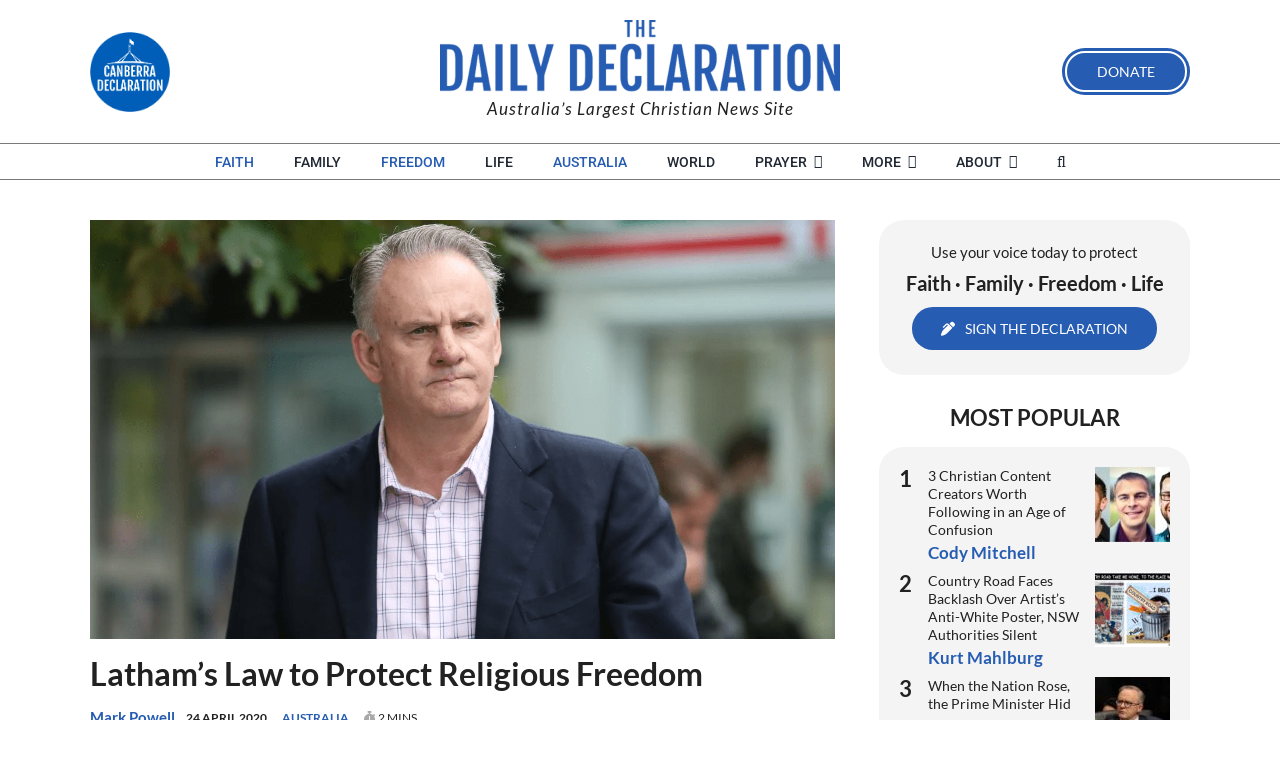

--- FILE ---
content_type: text/html; charset=UTF-8
request_url: https://blog.canberradeclaration.org.au/2020/04/24/lathams-law-to-protect-religious-freedom/
body_size: 54374
content:
<!DOCTYPE html>
<html class="avada-html-layout-wide avada-html-header-position-top" lang="en-AU" prefix="og: http://ogp.me/ns# fb: http://ogp.me/ns/fb#" prefix="og: https://ogp.me/ns#">
<head>
	<meta http-equiv="X-UA-Compatible" content="IE=edge" />
	<meta http-equiv="Content-Type" content="text/html; charset=utf-8"/>
	<meta name="viewport" content="width=device-width, initial-scale=1" />
	
<!-- Search Engine Optimisation by Rank Math - https://rankmath.com/ -->
<title>Latham’s Law to Protect Religious Freedom - The Daily Declaration</title>
<meta name="description" content="I don’t know when it happened precisely, but Mark Latham has become one of the champions of religious freedom in the state of New South Wales. It’s strange,"/>
<meta name="robots" content="follow, index, max-snippet:-1, max-video-preview:-1, max-image-preview:large"/>
<link rel="canonical" href="https://dailydeclaration.org.au/2020/04/24/lathams-law-to-protect-religious-freedom/" />
<meta property="og:locale" content="en_US" />
<meta property="og:type" content="article" />
<meta property="og:title" content="Latham’s Law to Protect Religious Freedom - The Daily Declaration" />
<meta property="og:description" content="I don’t know when it happened precisely, but Mark Latham has become one of the champions of religious freedom in the state of New South Wales. It’s strange," />
<meta property="og:url" content="https://dailydeclaration.org.au/2020/04/24/lathams-law-to-protect-religious-freedom/" />
<meta property="og:site_name" content="The Daily Declaration" />
<meta property="article:publisher" content="https://www.facebook.com/CanberraDeclaration/" />
<meta property="article:tag" content="Australia" />
<meta property="article:tag" content="cancel culture" />
<meta property="article:tag" content="discrimination" />
<meta property="article:tag" content="free speech" />
<meta property="article:tag" content="freedom" />
<meta property="article:tag" content="Israel Folau" />
<meta property="article:tag" content="law" />
<meta property="article:tag" content="legislation" />
<meta property="article:tag" content="Mark Latham" />
<meta property="article:tag" content="New South Wales" />
<meta property="article:tag" content="NSW" />
<meta property="article:tag" content="religious freedom" />
<meta property="article:tag" content="thought police" />
<meta property="article:section" content="Australia" />
<meta property="og:updated_time" content="2020-04-24T12:02:26+10:00" />
<meta property="og:image" content="https://dailydeclaration.org.au/wp-content/uploads/2020/04/Mark-Latham.png" />
<meta property="og:image:secure_url" content="https://dailydeclaration.org.au/wp-content/uploads/2020/04/Mark-Latham.png" />
<meta property="og:image:width" content="1280" />
<meta property="og:image:height" content="720" />
<meta property="og:image:alt" content="Latham’s Law to Protect Religious Freedom" />
<meta property="og:image:type" content="image/png" />
<meta property="article:published_time" content="2020-04-24T06:02:29+10:00" />
<meta property="article:modified_time" content="2020-04-24T12:02:26+10:00" />
<meta name="twitter:card" content="summary_large_image" />
<meta name="twitter:title" content="Latham’s Law to Protect Religious Freedom - The Daily Declaration" />
<meta name="twitter:description" content="I don’t know when it happened precisely, but Mark Latham has become one of the champions of religious freedom in the state of New South Wales. It’s strange," />
<meta name="twitter:site" content="@CanberraDeclara" />
<meta name="twitter:creator" content="@CanberraDeclara" />
<meta name="twitter:image" content="https://dailydeclaration.org.au/wp-content/uploads/2020/04/Mark-Latham.png" />
<meta name="twitter:label1" content="Written by" />
<meta name="twitter:data1" content="Mark Powell" />
<meta name="twitter:label2" content="Time to read" />
<meta name="twitter:data2" content="2 minutes" />
<script type="application/ld+json" class="rank-math-schema">{"@context":"https://schema.org","@graph":[{"@type":"Place","@id":"https://dailydeclaration.org.au/#place","address":{"@type":"PostalAddress","streetAddress":"PO Box 378","addressLocality":"Unanderra","addressRegion":"NSW","postalCode":"2526","addressCountry":"Australia"}},{"@type":["NewsMediaOrganization","Organization"],"@id":"https://dailydeclaration.org.au/#organization","name":"Mark Powell","url":"https://dailydeclaration.org.au","sameAs":["https://www.facebook.com/CanberraDeclaration/","https://twitter.com/CanberraDeclara","https://www.instagram.com/canberradeclaration/","https://www.youtube.com/channel/UCXj-vHGJpQwcVPuK9XgmFVw"],"email":"editor@dailydeclaration.org.au","address":{"@type":"PostalAddress","streetAddress":"PO Box 378","addressLocality":"Unanderra","addressRegion":"NSW","postalCode":"2526","addressCountry":"Australia"},"logo":{"@type":"ImageObject","@id":"https://dailydeclaration.org.au/wp-content/uploads/2019/02/Mark-Powell-1-96x96.jpg","url":"https://dailydeclaration.org.au/wp-content/uploads/2019/02/Mark-Powell-1-96x96.jpg","caption":"Mark Powell","inLanguage":"en-AU"},"contactPoint":[{"@type":"ContactPoint","telephone":"(02) 4272 9100","contactType":"customer support"}],"description":"The Daily Declaration is an Australian Christian news site dedicated to providing a voice for Christian values in the public square. ","location":{"@id":"https://dailydeclaration.org.au/#place"}},{"@type":"WebSite","@id":"https://dailydeclaration.org.au/#website","url":"https://dailydeclaration.org.au","name":"The Daily Declaration","alternateName":"Daily Declaration","publisher":{"@id":"https://dailydeclaration.org.au/#organization"},"inLanguage":"en-AU"},{"@type":"ImageObject","@id":"https://dailydeclaration.org.au/wp-content/uploads/2020/04/Mark-Latham.png","url":"https://dailydeclaration.org.au/wp-content/uploads/2020/04/Mark-Latham.png","width":"1280","height":"720","inLanguage":"en-AU"},{"@type":"WebPage","@id":"https://dailydeclaration.org.au/2020/04/24/lathams-law-to-protect-religious-freedom/#webpage","url":"https://dailydeclaration.org.au/2020/04/24/lathams-law-to-protect-religious-freedom/","name":"Latham\u2019s Law to Protect Religious Freedom - The Daily Declaration","datePublished":"2020-04-24T06:02:29+10:00","dateModified":"2020-04-24T12:02:26+10:00","isPartOf":{"@id":"https://dailydeclaration.org.au/#website"},"primaryImageOfPage":{"@id":"https://dailydeclaration.org.au/wp-content/uploads/2020/04/Mark-Latham.png"},"inLanguage":"en-AU"},{"@type":"Person","@id":"https://dailydeclaration.org.au/author/markpowell/","name":"Mark Powell","description":"Mark is the pastor at Cornerstone Presbyterian Church, Hobart. Previously, he was associate pastor at Cornerstone Presbyterian Church, a multi-site church in Strathfield, NSW. He and his wife have six children.\r\n\r\nMark is a passionate advocate for faith, family, freedom and life. He is a gifted communicator and has made various appearances on radio and TV. Mark is unafraid to graciously speak the truth about contentious issues. He contributes to numerous online publications including <em><a href=\"https://www.spectator.com.au/\">The Spectator Australia</a></em>, where his articles often appear in the most popular list.","url":"https://dailydeclaration.org.au/author/markpowell/","image":{"@type":"ImageObject","@id":"https://dailydeclaration.org.au/wp-content/uploads/2019/02/Mark-Powell-1-96x96.jpg","url":"https://dailydeclaration.org.au/wp-content/uploads/2019/02/Mark-Powell-1-96x96.jpg","caption":"Mark Powell","inLanguage":"en-AU"}},{"@type":"BlogPosting","headline":"Latham\u2019s Law to Protect Religious Freedom - The Daily Declaration","datePublished":"2020-04-24T06:02:29+10:00","dateModified":"2020-04-24T12:02:26+10:00","articleSection":"Australia, Fairness &amp; Justice, Faith, Freedom","author":{"@id":"https://dailydeclaration.org.au/author/markpowell/","name":"Mark Powell"},"publisher":{"@id":"https://dailydeclaration.org.au/#organization"},"description":"I don\u2019t know when it happened precisely, but Mark Latham has become one of the champions of religious freedom in the state of New South Wales. It\u2019s strange,","name":"Latham\u2019s Law to Protect Religious Freedom - The Daily Declaration","@id":"https://dailydeclaration.org.au/2020/04/24/lathams-law-to-protect-religious-freedom/#richSnippet","isPartOf":{"@id":"https://dailydeclaration.org.au/2020/04/24/lathams-law-to-protect-religious-freedom/#webpage"},"image":{"@id":"https://dailydeclaration.org.au/wp-content/uploads/2020/04/Mark-Latham.png"},"inLanguage":"en-AU","mainEntityOfPage":{"@id":"https://dailydeclaration.org.au/2020/04/24/lathams-law-to-protect-religious-freedom/#webpage"}}]}</script>
<!-- /Rank Math WordPress SEO plugin -->

<link rel='dns-prefetch' href='//dailydeclaration.org.au' />
<link rel='dns-prefetch' href='//www.googletagmanager.com' />
<link href='https://fonts.gstatic.com' crossorigin rel='preconnect' />
<link rel="alternate" type="application/rss+xml" title="The Daily Declaration &raquo; Feed" href="https://dailydeclaration.org.au/feed/" />
<link rel="alternate" type="application/rss+xml" title="The Daily Declaration &raquo; Comments Feed" href="https://dailydeclaration.org.au/comments/feed/" />
<script type="text/javascript" id="wpp-js" src="https://dailydeclaration.org.au/wp-content/plugins/wordpress-popular-posts/assets/js/wpp.min.js?ver=7.3.6" data-sampling="0" data-sampling-rate="100" data-api-url="https://dailydeclaration.org.au/wp-json/wordpress-popular-posts" data-post-id="5349" data-token="8991d284ef" data-lang="0" data-debug="0"></script>
								<link rel="icon" href="https://dailydeclaration.org.au/wp-content/uploads/2019/02/can-dec-favi.png" type="image/png" />
		
		
		
				<link rel="alternate" type="application/rss+xml" title="The Daily Declaration &raquo; Latham’s Law to Protect Religious Freedom Comments Feed" href="https://dailydeclaration.org.au/2020/04/24/lathams-law-to-protect-religious-freedom/feed/" />
<link rel="alternate" title="oEmbed (JSON)" type="application/json+oembed" href="https://dailydeclaration.org.au/wp-json/oembed/1.0/embed?url=https%3A%2F%2Fdailydeclaration.org.au%2F2020%2F04%2F24%2Flathams-law-to-protect-religious-freedom%2F" />
<link rel="alternate" title="oEmbed (XML)" type="text/xml+oembed" href="https://dailydeclaration.org.au/wp-json/oembed/1.0/embed?url=https%3A%2F%2Fdailydeclaration.org.au%2F2020%2F04%2F24%2Flathams-law-to-protect-religious-freedom%2F&#038;format=xml" />
					<meta name="description" content="I don’t know when it happened precisely, but Mark Latham has become one of the champions of religious freedom in the state of New South Wales. It’s strange, because by his own admission he doesn’t even consider himself ‘religious’. However, the NSW One Nation leader is taking on the ‘thought police’ with a bill"/>
				
		<meta property="og:locale" content="en_AU"/>
		<meta property="og:type" content="article"/>
		<meta property="og:site_name" content="The Daily Declaration"/>
		<meta property="og:title" content="Latham’s Law to Protect Religious Freedom - The Daily Declaration"/>
				<meta property="og:description" content="I don’t know when it happened precisely, but Mark Latham has become one of the champions of religious freedom in the state of New South Wales. It’s strange, because by his own admission he doesn’t even consider himself ‘religious’. However, the NSW One Nation leader is taking on the ‘thought police’ with a bill"/>
				<meta property="og:url" content="https://dailydeclaration.org.au/2020/04/24/lathams-law-to-protect-religious-freedom/"/>
										<meta property="article:published_time" content="2020-04-23T20:02:29+11:00"/>
							<meta property="article:modified_time" content="2020-04-24T02:02:26+11:00"/>
								<meta name="author" content="Right Rev Mark Powell"/>
								<meta property="og:image" content="https://dailydeclaration.org.au/wp-content/uploads/2020/04/Mark-Latham.png"/>
		<meta property="og:image:width" content="1280"/>
		<meta property="og:image:height" content="720"/>
		<meta property="og:image:type" content="image/png"/>
				<style id='wp-img-auto-sizes-contain-inline-css' type='text/css'>
img:is([sizes=auto i],[sizes^="auto," i]){contain-intrinsic-size:3000px 1500px}
/*# sourceURL=wp-img-auto-sizes-contain-inline-css */
</style>
<link rel='stylesheet' id='style-css-css' href='https://dailydeclaration.org.au/wp-content/plugins/online-active-users//assets/css/style.css?ver=6.9' type='text/css' media='all' />
<style id='wp-emoji-styles-inline-css' type='text/css'>

	img.wp-smiley, img.emoji {
		display: inline !important;
		border: none !important;
		box-shadow: none !important;
		height: 1em !important;
		width: 1em !important;
		margin: 0 0.07em !important;
		vertical-align: -0.1em !important;
		background: none !important;
		padding: 0 !important;
	}
/*# sourceURL=wp-emoji-styles-inline-css */
</style>
<link rel='stylesheet' id='mpp_gutenberg-css' href='https://dailydeclaration.org.au/wp-content/plugins/profile-builder/add-ons-free/user-profile-picture/dist/blocks.style.build.css?ver=2.6.0' type='text/css' media='all' />
<link rel='stylesheet' id='wpsm_team_b-font-awesome-front-css' href='https://dailydeclaration.org.au/wp-content/plugins/team-builder/assets/css/font-awesome/css/font-awesome.min.css?ver=6.9' type='text/css' media='all' />
<link rel='stylesheet' id='wpsm_team_b_bootstrap-front-css' href='https://dailydeclaration.org.au/wp-content/plugins/team-builder/assets/css/bootstrap-front.css?ver=6.9' type='text/css' media='all' />
<link rel='stylesheet' id='wpsm_team_b_team-css' href='https://dailydeclaration.org.au/wp-content/plugins/team-builder/assets/css/team.css?ver=6.9' type='text/css' media='all' />
<link rel='stylesheet' id='wpsm_team_b_owl_carousel_min_css-css' href='https://dailydeclaration.org.au/wp-content/plugins/team-builder/assets/css/owl.carousel.min.css?ver=6.9' type='text/css' media='all' />
<link rel='stylesheet' id='wordpress-popular-posts-css-css' href='https://dailydeclaration.org.au/wp-content/plugins/wordpress-popular-posts/assets/css/wpp.css?ver=7.3.6' type='text/css' media='all' />
<link rel='stylesheet' id='fusion-dynamic-css-css' href='https://dailydeclaration.org.au/wp-content/uploads/fusion-styles/a03870b8e237bdfe603344e418591a3d.min.css?ver=3.14.2' type='text/css' media='all' />
<link rel='stylesheet' id='wppb_stylesheet-css' href='https://dailydeclaration.org.au/wp-content/plugins/profile-builder/assets/css/style-front-end.css?ver=3.15.2' type='text/css' media='all' />
<script type="text/javascript" src="https://dailydeclaration.org.au/wp-includes/js/jquery/jquery.min.js?ver=3.7.1" id="jquery-core-js"></script>
<script type="text/javascript" src="https://dailydeclaration.org.au/wp-includes/js/jquery/jquery-migrate.min.js?ver=3.4.1" id="jquery-migrate-js"></script>
<script type="text/javascript" src="https://dailydeclaration.org.au/wp-content/plugins/team-builder/assets/js/owl.carousel.min.js?ver=6.9" id="wpsm_team_b_owl_carousel_min_js-js"></script>

<!-- Google tag (gtag.js) snippet added by Site Kit -->
<!-- Google Analytics snippet added by Site Kit -->
<script type="text/javascript" src="https://www.googletagmanager.com/gtag/js?id=GT-TBNMFGB" id="google_gtagjs-js" async></script>
<script type="text/javascript" id="google_gtagjs-js-after">
/* <![CDATA[ */
window.dataLayer = window.dataLayer || [];function gtag(){dataLayer.push(arguments);}
gtag("set","linker",{"domains":["dailydeclaration.org.au"]});
gtag("js", new Date());
gtag("set", "developer_id.dZTNiMT", true);
gtag("config", "GT-TBNMFGB");
//# sourceURL=google_gtagjs-js-after
/* ]]> */
</script>
<link rel="https://api.w.org/" href="https://dailydeclaration.org.au/wp-json/" /><link rel="alternate" title="JSON" type="application/json" href="https://dailydeclaration.org.au/wp-json/wp/v2/posts/5349" /><link rel="EditURI" type="application/rsd+xml" title="RSD" href="https://dailydeclaration.org.au/xmlrpc.php?rsd" />
<meta name="generator" content="WordPress 6.9" />
<link rel='shortlink' href='https://dailydeclaration.org.au/?p=5349' />
		<style type="text/css">
						ol.footnotes>li {list-style-type:decimal;}
						ol.footnotes { color:#666666; }
ol.footnotes li { font-size:80%; }
		</style>
		<meta name="generator" content="Site Kit by Google 1.170.0" /><!-- Stream WordPress user activity plugin v4.1.1 -->
            <style id="wpp-loading-animation-styles">@-webkit-keyframes bgslide{from{background-position-x:0}to{background-position-x:-200%}}@keyframes bgslide{from{background-position-x:0}to{background-position-x:-200%}}.wpp-widget-block-placeholder,.wpp-shortcode-placeholder{margin:0 auto;width:60px;height:3px;background:#dd3737;background:linear-gradient(90deg,#dd3737 0%,#571313 10%,#dd3737 100%);background-size:200% auto;border-radius:3px;-webkit-animation:bgslide 1s infinite linear;animation:bgslide 1s infinite linear}</style>
                <script>
      gtag('event', 'page_view', {
        author_name: "Mark Powell"
      });
    </script>
    <style type="text/css" id="css-fb-visibility">@media screen and (max-width: 640px){.fusion-no-small-visibility{display:none !important;}body .sm-text-align-center{text-align:center !important;}body .sm-text-align-left{text-align:left !important;}body .sm-text-align-right{text-align:right !important;}body .sm-text-align-justify{text-align:justify !important;}body .sm-flex-align-center{justify-content:center !important;}body .sm-flex-align-flex-start{justify-content:flex-start !important;}body .sm-flex-align-flex-end{justify-content:flex-end !important;}body .sm-mx-auto{margin-left:auto !important;margin-right:auto !important;}body .sm-ml-auto{margin-left:auto !important;}body .sm-mr-auto{margin-right:auto !important;}body .fusion-absolute-position-small{position:absolute;width:100%;}.awb-sticky.awb-sticky-small{ position: sticky; top: var(--awb-sticky-offset,0); }}@media screen and (min-width: 641px) and (max-width: 1024px){.fusion-no-medium-visibility{display:none !important;}body .md-text-align-center{text-align:center !important;}body .md-text-align-left{text-align:left !important;}body .md-text-align-right{text-align:right !important;}body .md-text-align-justify{text-align:justify !important;}body .md-flex-align-center{justify-content:center !important;}body .md-flex-align-flex-start{justify-content:flex-start !important;}body .md-flex-align-flex-end{justify-content:flex-end !important;}body .md-mx-auto{margin-left:auto !important;margin-right:auto !important;}body .md-ml-auto{margin-left:auto !important;}body .md-mr-auto{margin-right:auto !important;}body .fusion-absolute-position-medium{position:absolute;width:100%;}.awb-sticky.awb-sticky-medium{ position: sticky; top: var(--awb-sticky-offset,0); }}@media screen and (min-width: 1025px){.fusion-no-large-visibility{display:none !important;}body .lg-text-align-center{text-align:center !important;}body .lg-text-align-left{text-align:left !important;}body .lg-text-align-right{text-align:right !important;}body .lg-text-align-justify{text-align:justify !important;}body .lg-flex-align-center{justify-content:center !important;}body .lg-flex-align-flex-start{justify-content:flex-start !important;}body .lg-flex-align-flex-end{justify-content:flex-end !important;}body .lg-mx-auto{margin-left:auto !important;margin-right:auto !important;}body .lg-ml-auto{margin-left:auto !important;}body .lg-mr-auto{margin-right:auto !important;}body .fusion-absolute-position-large{position:absolute;width:100%;}.awb-sticky.awb-sticky-large{ position: sticky; top: var(--awb-sticky-offset,0); }}</style>		<script type="text/javascript">
			var doc = document.documentElement;
			doc.setAttribute( 'data-useragent', navigator.userAgent );
		</script>
		
	<meta name="ahrefs-site-verification" content="f7c5d271ebab70aec02a8645bcc532fc24b1b578082b76d2ebbca0063fe1a78c"><style id='global-styles-inline-css' type='text/css'>
:root{--wp--preset--aspect-ratio--square: 1;--wp--preset--aspect-ratio--4-3: 4/3;--wp--preset--aspect-ratio--3-4: 3/4;--wp--preset--aspect-ratio--3-2: 3/2;--wp--preset--aspect-ratio--2-3: 2/3;--wp--preset--aspect-ratio--16-9: 16/9;--wp--preset--aspect-ratio--9-16: 9/16;--wp--preset--color--black: #000000;--wp--preset--color--cyan-bluish-gray: #abb8c3;--wp--preset--color--white: #ffffff;--wp--preset--color--pale-pink: #f78da7;--wp--preset--color--vivid-red: #cf2e2e;--wp--preset--color--luminous-vivid-orange: #ff6900;--wp--preset--color--luminous-vivid-amber: #fcb900;--wp--preset--color--light-green-cyan: #7bdcb5;--wp--preset--color--vivid-green-cyan: #00d084;--wp--preset--color--pale-cyan-blue: #8ed1fc;--wp--preset--color--vivid-cyan-blue: #0693e3;--wp--preset--color--vivid-purple: #9b51e0;--wp--preset--color--awb-color-1: rgba(255,255,255,1);--wp--preset--color--awb-color-2: rgba(246,246,246,1);--wp--preset--color--awb-color-3: rgba(235,234,234,1);--wp--preset--color--awb-color-4: rgba(160,206,78,1);--wp--preset--color--awb-color-5: rgba(116,116,116,1);--wp--preset--color--awb-color-6: rgba(38,92,178,1);--wp--preset--color--awb-color-7: rgba(51,51,51,1);--wp--preset--color--awb-color-8: rgba(33,33,33,1);--wp--preset--color--awb-color-custom-10: rgba(121,121,121,1);--wp--preset--color--awb-color-custom-11: rgba(244,244,244,1);--wp--preset--color--awb-color-custom-12: rgba(235,235,235,1);--wp--preset--color--awb-color-custom-13: rgba(249,249,249,1);--wp--preset--color--awb-color-custom-14: rgba(232,232,232,1);--wp--preset--color--awb-color-custom-15: rgba(190,189,189,1);--wp--preset--color--awb-color-custom-16: rgba(0,0,0,1);--wp--preset--gradient--vivid-cyan-blue-to-vivid-purple: linear-gradient(135deg,rgb(6,147,227) 0%,rgb(155,81,224) 100%);--wp--preset--gradient--light-green-cyan-to-vivid-green-cyan: linear-gradient(135deg,rgb(122,220,180) 0%,rgb(0,208,130) 100%);--wp--preset--gradient--luminous-vivid-amber-to-luminous-vivid-orange: linear-gradient(135deg,rgb(252,185,0) 0%,rgb(255,105,0) 100%);--wp--preset--gradient--luminous-vivid-orange-to-vivid-red: linear-gradient(135deg,rgb(255,105,0) 0%,rgb(207,46,46) 100%);--wp--preset--gradient--very-light-gray-to-cyan-bluish-gray: linear-gradient(135deg,rgb(238,238,238) 0%,rgb(169,184,195) 100%);--wp--preset--gradient--cool-to-warm-spectrum: linear-gradient(135deg,rgb(74,234,220) 0%,rgb(151,120,209) 20%,rgb(207,42,186) 40%,rgb(238,44,130) 60%,rgb(251,105,98) 80%,rgb(254,248,76) 100%);--wp--preset--gradient--blush-light-purple: linear-gradient(135deg,rgb(255,206,236) 0%,rgb(152,150,240) 100%);--wp--preset--gradient--blush-bordeaux: linear-gradient(135deg,rgb(254,205,165) 0%,rgb(254,45,45) 50%,rgb(107,0,62) 100%);--wp--preset--gradient--luminous-dusk: linear-gradient(135deg,rgb(255,203,112) 0%,rgb(199,81,192) 50%,rgb(65,88,208) 100%);--wp--preset--gradient--pale-ocean: linear-gradient(135deg,rgb(255,245,203) 0%,rgb(182,227,212) 50%,rgb(51,167,181) 100%);--wp--preset--gradient--electric-grass: linear-gradient(135deg,rgb(202,248,128) 0%,rgb(113,206,126) 100%);--wp--preset--gradient--midnight: linear-gradient(135deg,rgb(2,3,129) 0%,rgb(40,116,252) 100%);--wp--preset--font-size--small: 12.75px;--wp--preset--font-size--medium: 20px;--wp--preset--font-size--large: 25.5px;--wp--preset--font-size--x-large: 42px;--wp--preset--font-size--normal: 17px;--wp--preset--font-size--xlarge: 34px;--wp--preset--font-size--huge: 51px;--wp--preset--spacing--20: 0.44rem;--wp--preset--spacing--30: 0.67rem;--wp--preset--spacing--40: 1rem;--wp--preset--spacing--50: 1.5rem;--wp--preset--spacing--60: 2.25rem;--wp--preset--spacing--70: 3.38rem;--wp--preset--spacing--80: 5.06rem;--wp--preset--shadow--natural: 6px 6px 9px rgba(0, 0, 0, 0.2);--wp--preset--shadow--deep: 12px 12px 50px rgba(0, 0, 0, 0.4);--wp--preset--shadow--sharp: 6px 6px 0px rgba(0, 0, 0, 0.2);--wp--preset--shadow--outlined: 6px 6px 0px -3px rgb(255, 255, 255), 6px 6px rgb(0, 0, 0);--wp--preset--shadow--crisp: 6px 6px 0px rgb(0, 0, 0);}:where(.is-layout-flex){gap: 0.5em;}:where(.is-layout-grid){gap: 0.5em;}body .is-layout-flex{display: flex;}.is-layout-flex{flex-wrap: wrap;align-items: center;}.is-layout-flex > :is(*, div){margin: 0;}body .is-layout-grid{display: grid;}.is-layout-grid > :is(*, div){margin: 0;}:where(.wp-block-columns.is-layout-flex){gap: 2em;}:where(.wp-block-columns.is-layout-grid){gap: 2em;}:where(.wp-block-post-template.is-layout-flex){gap: 1.25em;}:where(.wp-block-post-template.is-layout-grid){gap: 1.25em;}.has-black-color{color: var(--wp--preset--color--black) !important;}.has-cyan-bluish-gray-color{color: var(--wp--preset--color--cyan-bluish-gray) !important;}.has-white-color{color: var(--wp--preset--color--white) !important;}.has-pale-pink-color{color: var(--wp--preset--color--pale-pink) !important;}.has-vivid-red-color{color: var(--wp--preset--color--vivid-red) !important;}.has-luminous-vivid-orange-color{color: var(--wp--preset--color--luminous-vivid-orange) !important;}.has-luminous-vivid-amber-color{color: var(--wp--preset--color--luminous-vivid-amber) !important;}.has-light-green-cyan-color{color: var(--wp--preset--color--light-green-cyan) !important;}.has-vivid-green-cyan-color{color: var(--wp--preset--color--vivid-green-cyan) !important;}.has-pale-cyan-blue-color{color: var(--wp--preset--color--pale-cyan-blue) !important;}.has-vivid-cyan-blue-color{color: var(--wp--preset--color--vivid-cyan-blue) !important;}.has-vivid-purple-color{color: var(--wp--preset--color--vivid-purple) !important;}.has-black-background-color{background-color: var(--wp--preset--color--black) !important;}.has-cyan-bluish-gray-background-color{background-color: var(--wp--preset--color--cyan-bluish-gray) !important;}.has-white-background-color{background-color: var(--wp--preset--color--white) !important;}.has-pale-pink-background-color{background-color: var(--wp--preset--color--pale-pink) !important;}.has-vivid-red-background-color{background-color: var(--wp--preset--color--vivid-red) !important;}.has-luminous-vivid-orange-background-color{background-color: var(--wp--preset--color--luminous-vivid-orange) !important;}.has-luminous-vivid-amber-background-color{background-color: var(--wp--preset--color--luminous-vivid-amber) !important;}.has-light-green-cyan-background-color{background-color: var(--wp--preset--color--light-green-cyan) !important;}.has-vivid-green-cyan-background-color{background-color: var(--wp--preset--color--vivid-green-cyan) !important;}.has-pale-cyan-blue-background-color{background-color: var(--wp--preset--color--pale-cyan-blue) !important;}.has-vivid-cyan-blue-background-color{background-color: var(--wp--preset--color--vivid-cyan-blue) !important;}.has-vivid-purple-background-color{background-color: var(--wp--preset--color--vivid-purple) !important;}.has-black-border-color{border-color: var(--wp--preset--color--black) !important;}.has-cyan-bluish-gray-border-color{border-color: var(--wp--preset--color--cyan-bluish-gray) !important;}.has-white-border-color{border-color: var(--wp--preset--color--white) !important;}.has-pale-pink-border-color{border-color: var(--wp--preset--color--pale-pink) !important;}.has-vivid-red-border-color{border-color: var(--wp--preset--color--vivid-red) !important;}.has-luminous-vivid-orange-border-color{border-color: var(--wp--preset--color--luminous-vivid-orange) !important;}.has-luminous-vivid-amber-border-color{border-color: var(--wp--preset--color--luminous-vivid-amber) !important;}.has-light-green-cyan-border-color{border-color: var(--wp--preset--color--light-green-cyan) !important;}.has-vivid-green-cyan-border-color{border-color: var(--wp--preset--color--vivid-green-cyan) !important;}.has-pale-cyan-blue-border-color{border-color: var(--wp--preset--color--pale-cyan-blue) !important;}.has-vivid-cyan-blue-border-color{border-color: var(--wp--preset--color--vivid-cyan-blue) !important;}.has-vivid-purple-border-color{border-color: var(--wp--preset--color--vivid-purple) !important;}.has-vivid-cyan-blue-to-vivid-purple-gradient-background{background: var(--wp--preset--gradient--vivid-cyan-blue-to-vivid-purple) !important;}.has-light-green-cyan-to-vivid-green-cyan-gradient-background{background: var(--wp--preset--gradient--light-green-cyan-to-vivid-green-cyan) !important;}.has-luminous-vivid-amber-to-luminous-vivid-orange-gradient-background{background: var(--wp--preset--gradient--luminous-vivid-amber-to-luminous-vivid-orange) !important;}.has-luminous-vivid-orange-to-vivid-red-gradient-background{background: var(--wp--preset--gradient--luminous-vivid-orange-to-vivid-red) !important;}.has-very-light-gray-to-cyan-bluish-gray-gradient-background{background: var(--wp--preset--gradient--very-light-gray-to-cyan-bluish-gray) !important;}.has-cool-to-warm-spectrum-gradient-background{background: var(--wp--preset--gradient--cool-to-warm-spectrum) !important;}.has-blush-light-purple-gradient-background{background: var(--wp--preset--gradient--blush-light-purple) !important;}.has-blush-bordeaux-gradient-background{background: var(--wp--preset--gradient--blush-bordeaux) !important;}.has-luminous-dusk-gradient-background{background: var(--wp--preset--gradient--luminous-dusk) !important;}.has-pale-ocean-gradient-background{background: var(--wp--preset--gradient--pale-ocean) !important;}.has-electric-grass-gradient-background{background: var(--wp--preset--gradient--electric-grass) !important;}.has-midnight-gradient-background{background: var(--wp--preset--gradient--midnight) !important;}.has-small-font-size{font-size: var(--wp--preset--font-size--small) !important;}.has-medium-font-size{font-size: var(--wp--preset--font-size--medium) !important;}.has-large-font-size{font-size: var(--wp--preset--font-size--large) !important;}.has-x-large-font-size{font-size: var(--wp--preset--font-size--x-large) !important;}
/*# sourceURL=global-styles-inline-css */
</style>
<link rel='stylesheet' id='dashicons-css' href='https://dailydeclaration.org.au/wp-includes/css/dashicons.min.css?ver=6.9' type='text/css' media='all' />
<link rel='stylesheet' id='multiple-authors-widget-css-css' href='https://dailydeclaration.org.au/wp-content/plugins/publishpress-authors/src/assets/css/multiple-authors-widget.css?ver=4.10.1' type='text/css' media='all' />
<style id='multiple-authors-widget-css-inline-css' type='text/css'>
:root { --ppa-color-scheme: #655997; --ppa-color-scheme-active: #514779; }
/*# sourceURL=multiple-authors-widget-css-inline-css */
</style>
<link rel='stylesheet' id='multiple-authors-fontawesome-css' href='https://cdnjs.cloudflare.com/ajax/libs/font-awesome/6.7.1/css/all.min.css?ver=4.10.1' type='text/css' media='all' />
<style id='wp-block-library-inline-css' type='text/css'>
:root{--wp-block-synced-color:#7a00df;--wp-block-synced-color--rgb:122,0,223;--wp-bound-block-color:var(--wp-block-synced-color);--wp-editor-canvas-background:#ddd;--wp-admin-theme-color:#007cba;--wp-admin-theme-color--rgb:0,124,186;--wp-admin-theme-color-darker-10:#006ba1;--wp-admin-theme-color-darker-10--rgb:0,107,160.5;--wp-admin-theme-color-darker-20:#005a87;--wp-admin-theme-color-darker-20--rgb:0,90,135;--wp-admin-border-width-focus:2px}@media (min-resolution:192dpi){:root{--wp-admin-border-width-focus:1.5px}}.wp-element-button{cursor:pointer}:root .has-very-light-gray-background-color{background-color:#eee}:root .has-very-dark-gray-background-color{background-color:#313131}:root .has-very-light-gray-color{color:#eee}:root .has-very-dark-gray-color{color:#313131}:root .has-vivid-green-cyan-to-vivid-cyan-blue-gradient-background{background:linear-gradient(135deg,#00d084,#0693e3)}:root .has-purple-crush-gradient-background{background:linear-gradient(135deg,#34e2e4,#4721fb 50%,#ab1dfe)}:root .has-hazy-dawn-gradient-background{background:linear-gradient(135deg,#faaca8,#dad0ec)}:root .has-subdued-olive-gradient-background{background:linear-gradient(135deg,#fafae1,#67a671)}:root .has-atomic-cream-gradient-background{background:linear-gradient(135deg,#fdd79a,#004a59)}:root .has-nightshade-gradient-background{background:linear-gradient(135deg,#330968,#31cdcf)}:root .has-midnight-gradient-background{background:linear-gradient(135deg,#020381,#2874fc)}:root{--wp--preset--font-size--normal:16px;--wp--preset--font-size--huge:42px}.has-regular-font-size{font-size:1em}.has-larger-font-size{font-size:2.625em}.has-normal-font-size{font-size:var(--wp--preset--font-size--normal)}.has-huge-font-size{font-size:var(--wp--preset--font-size--huge)}.has-text-align-center{text-align:center}.has-text-align-left{text-align:left}.has-text-align-right{text-align:right}.has-fit-text{white-space:nowrap!important}#end-resizable-editor-section{display:none}.aligncenter{clear:both}.items-justified-left{justify-content:flex-start}.items-justified-center{justify-content:center}.items-justified-right{justify-content:flex-end}.items-justified-space-between{justify-content:space-between}.screen-reader-text{border:0;clip-path:inset(50%);height:1px;margin:-1px;overflow:hidden;padding:0;position:absolute;width:1px;word-wrap:normal!important}.screen-reader-text:focus{background-color:#ddd;clip-path:none;color:#444;display:block;font-size:1em;height:auto;left:5px;line-height:normal;padding:15px 23px 14px;text-decoration:none;top:5px;width:auto;z-index:100000}html :where(.has-border-color){border-style:solid}html :where([style*=border-top-color]){border-top-style:solid}html :where([style*=border-right-color]){border-right-style:solid}html :where([style*=border-bottom-color]){border-bottom-style:solid}html :where([style*=border-left-color]){border-left-style:solid}html :where([style*=border-width]){border-style:solid}html :where([style*=border-top-width]){border-top-style:solid}html :where([style*=border-right-width]){border-right-style:solid}html :where([style*=border-bottom-width]){border-bottom-style:solid}html :where([style*=border-left-width]){border-left-style:solid}html :where(img[class*=wp-image-]){height:auto;max-width:100%}:where(figure){margin:0 0 1em}html :where(.is-position-sticky){--wp-admin--admin-bar--position-offset:var(--wp-admin--admin-bar--height,0px)}@media screen and (max-width:600px){html :where(.is-position-sticky){--wp-admin--admin-bar--position-offset:0px}}
/*wp_block_styles_on_demand_placeholder:696e3cf270834*/
/*# sourceURL=wp-block-library-inline-css */
</style>
<style id='wp-block-library-theme-inline-css' type='text/css'>
.wp-block-audio :where(figcaption){color:#555;font-size:13px;text-align:center}.is-dark-theme .wp-block-audio :where(figcaption){color:#ffffffa6}.wp-block-audio{margin:0 0 1em}.wp-block-code{border:1px solid #ccc;border-radius:4px;font-family:Menlo,Consolas,monaco,monospace;padding:.8em 1em}.wp-block-embed :where(figcaption){color:#555;font-size:13px;text-align:center}.is-dark-theme .wp-block-embed :where(figcaption){color:#ffffffa6}.wp-block-embed{margin:0 0 1em}.blocks-gallery-caption{color:#555;font-size:13px;text-align:center}.is-dark-theme .blocks-gallery-caption{color:#ffffffa6}:root :where(.wp-block-image figcaption){color:#555;font-size:13px;text-align:center}.is-dark-theme :root :where(.wp-block-image figcaption){color:#ffffffa6}.wp-block-image{margin:0 0 1em}.wp-block-pullquote{border-bottom:4px solid;border-top:4px solid;color:currentColor;margin-bottom:1.75em}.wp-block-pullquote :where(cite),.wp-block-pullquote :where(footer),.wp-block-pullquote__citation{color:currentColor;font-size:.8125em;font-style:normal;text-transform:uppercase}.wp-block-quote{border-left:.25em solid;margin:0 0 1.75em;padding-left:1em}.wp-block-quote cite,.wp-block-quote footer{color:currentColor;font-size:.8125em;font-style:normal;position:relative}.wp-block-quote:where(.has-text-align-right){border-left:none;border-right:.25em solid;padding-left:0;padding-right:1em}.wp-block-quote:where(.has-text-align-center){border:none;padding-left:0}.wp-block-quote.is-large,.wp-block-quote.is-style-large,.wp-block-quote:where(.is-style-plain){border:none}.wp-block-search .wp-block-search__label{font-weight:700}.wp-block-search__button{border:1px solid #ccc;padding:.375em .625em}:where(.wp-block-group.has-background){padding:1.25em 2.375em}.wp-block-separator.has-css-opacity{opacity:.4}.wp-block-separator{border:none;border-bottom:2px solid;margin-left:auto;margin-right:auto}.wp-block-separator.has-alpha-channel-opacity{opacity:1}.wp-block-separator:not(.is-style-wide):not(.is-style-dots){width:100px}.wp-block-separator.has-background:not(.is-style-dots){border-bottom:none;height:1px}.wp-block-separator.has-background:not(.is-style-wide):not(.is-style-dots){height:2px}.wp-block-table{margin:0 0 1em}.wp-block-table td,.wp-block-table th{word-break:normal}.wp-block-table :where(figcaption){color:#555;font-size:13px;text-align:center}.is-dark-theme .wp-block-table :where(figcaption){color:#ffffffa6}.wp-block-video :where(figcaption){color:#555;font-size:13px;text-align:center}.is-dark-theme .wp-block-video :where(figcaption){color:#ffffffa6}.wp-block-video{margin:0 0 1em}:root :where(.wp-block-template-part.has-background){margin-bottom:0;margin-top:0;padding:1.25em 2.375em}
/*# sourceURL=/wp-includes/css/dist/block-library/theme.min.css */
</style>
<style id='classic-theme-styles-inline-css' type='text/css'>
/*! This file is auto-generated */
.wp-block-button__link{color:#fff;background-color:#32373c;border-radius:9999px;box-shadow:none;text-decoration:none;padding:calc(.667em + 2px) calc(1.333em + 2px);font-size:1.125em}.wp-block-file__button{background:#32373c;color:#fff;text-decoration:none}
/*# sourceURL=/wp-includes/css/classic-themes.min.css */
</style>
</head>

<body class="wp-singular post-template-default single single-post postid-5349 single-format-standard wp-theme-Avada wp-child-theme-Avada-Child-Theme fusion-image-hovers fusion-pagination-sizing fusion-button_type-flat fusion-button_span-no fusion-button_gradient-linear avada-image-rollover-circle-yes avada-image-rollover-no fusion-body ltr no-tablet-sticky-header no-mobile-sticky-header no-mobile-slidingbar no-mobile-totop fusion-disable-outline fusion-sub-menu-fade mobile-logo-pos-center layout-wide-mode avada-has-boxed-modal-shadow-none layout-scroll-offset-full avada-has-zero-margin-offset-top fusion-top-header menu-text-align-center mobile-menu-design-modern fusion-show-pagination-text fusion-header-layout-v5 avada-responsive avada-footer-fx-none avada-menu-highlight-style-bar fusion-search-form-clean fusion-main-menu-search-overlay fusion-avatar-circle avada-dropdown-styles avada-blog-layout-medium alternate avada-blog-archive-layout-medium alternate avada-header-shadow-no avada-menu-icon-position-left avada-has-megamenu-shadow avada-has-mainmenu-dropdown-divider avada-has-pagetitle-bg-full avada-has-mobile-menu-search avada-has-main-nav-search-icon avada-has-breadcrumb-mobile-hidden avada-has-titlebar-bar_and_content avada-header-top-bg-not-opaque avada-has-pagination-padding avada-flyout-menu-direction-fade avada-ec-views-v1" data-awb-post-id="5349">
		<a class="skip-link screen-reader-text" href="#content">Skip to content</a>

	<div id="boxed-wrapper">
		
		<div id="wrapper" class="fusion-wrapper">
			<div id="home" style="position:relative;top:-1px;"></div>
												<div class="fusion-tb-header"><div class="fusion-fullwidth fullwidth-box fusion-builder-row-1 fusion-flex-container nonhundred-percent-fullwidth non-hundred-percent-height-scrolling fusion-custom-z-index" style="--awb-border-radius-top-left:0px;--awb-border-radius-top-right:0px;--awb-border-radius-bottom-right:0px;--awb-border-radius-bottom-left:0px;--awb-z-index:100000;--awb-padding-top:0px;--awb-padding-right-small:30px;--awb-padding-left-small:30px;--awb-flex-wrap:wrap;" ><div class="fusion-builder-row fusion-row fusion-flex-align-items-center fusion-flex-content-wrap" style="max-width:1144px;margin-left: calc(-4% / 2 );margin-right: calc(-4% / 2 );"><div class="fusion-layout-column fusion_builder_column fusion-builder-column-0 fusion_builder_column_1_4 1_4 fusion-flex-column fusion-no-small-visibility" style="--awb-bg-size:cover;--awb-width-large:25%;--awb-margin-top-large:10px;--awb-spacing-right-large:7.68%;--awb-margin-bottom-large:10px;--awb-spacing-left-large:7.68%;--awb-width-medium:20%;--awb-order-medium:0;--awb-spacing-right-medium:9.6%;--awb-spacing-left-medium:9.6%;--awb-width-small:100%;--awb-order-small:0;--awb-spacing-right-small:1.92%;--awb-spacing-left-small:1.92%;"><div class="fusion-column-wrapper fusion-column-has-shadow fusion-flex-justify-content-flex-start fusion-content-layout-column"><div class="fusion-image-element " style="--awb-max-width:80px;--awb-caption-title-font-family:var(--h2_typography-font-family);--awb-caption-title-font-weight:var(--h2_typography-font-weight);--awb-caption-title-font-style:var(--h2_typography-font-style);--awb-caption-title-size:var(--h2_typography-font-size);--awb-caption-title-transform:var(--h2_typography-text-transform);--awb-caption-title-line-height:var(--h2_typography-line-height);--awb-caption-title-letter-spacing:var(--h2_typography-letter-spacing);"><span class=" fusion-imageframe imageframe-none imageframe-1 hover-type-none"><a class="fusion-no-lightbox" href="http://canberradeclaration.org.au/" target="_blank" aria-label="Home-Page-LOGOS-RGB-FINAL-OPT" rel="noopener noreferrer"><img decoding="async" width="193" height="193" alt="Canberra Declaration" src="https://dailydeclaration.org.au/wp-content/uploads/2019/02/Home-Page-LOGOS-RGB-FINAL-OPT.png" class="img-responsive wp-image-28" srcset="https://dailydeclaration.org.au/wp-content/uploads/2019/02/Home-Page-LOGOS-RGB-FINAL-OPT-66x66.png 66w, https://dailydeclaration.org.au/wp-content/uploads/2019/02/Home-Page-LOGOS-RGB-FINAL-OPT-150x150.png 150w, https://dailydeclaration.org.au/wp-content/uploads/2019/02/Home-Page-LOGOS-RGB-FINAL-OPT.png 193w" sizes="(max-width: 193px) 100vw, 193px" /></a></span></div></div></div><div class="fusion-layout-column fusion_builder_column fusion-builder-column-1 fusion_builder_column_1_2 1_2 fusion-flex-column" style="--awb-bg-size:cover;--awb-width-large:50%;--awb-margin-top-large:10px;--awb-spacing-right-large:3.84%;--awb-margin-bottom-large:18px;--awb-spacing-left-large:3.84%;--awb-width-medium:60%;--awb-order-medium:0;--awb-spacing-right-medium:3.2%;--awb-spacing-left-medium:3.2%;--awb-width-small:100%;--awb-order-small:1;--awb-spacing-right-small:1.92%;--awb-spacing-left-small:1.92%;"><div class="fusion-column-wrapper fusion-column-has-shadow fusion-flex-justify-content-flex-start fusion-content-layout-column"><div class="fusion-image-element " style="text-align:center;--awb-margin-top:10px;--awb-margin-bottom:0px;--awb-max-width:400px;--awb-caption-title-font-family:var(--h2_typography-font-family);--awb-caption-title-font-weight:var(--h2_typography-font-weight);--awb-caption-title-font-style:var(--h2_typography-font-style);--awb-caption-title-size:var(--h2_typography-font-size);--awb-caption-title-transform:var(--h2_typography-text-transform);--awb-caption-title-line-height:var(--h2_typography-line-height);--awb-caption-title-letter-spacing:var(--h2_typography-letter-spacing);"><span class=" fusion-imageframe imageframe-none imageframe-2 hover-type-none"><a class="fusion-no-lightbox" href="/" target="_self" aria-label="The Daily Declaration Australian Christian News Logo"><img fetchpriority="high" decoding="async" width="800" height="144" alt="The Daily Declaration Australian Christian News" src="https://dailydeclaration.org.au/wp-content/uploads/2024/04/The-Daily-Declaration-Christian-News-Logo.png" class="img-responsive wp-image-34013" srcset="https://dailydeclaration.org.au/wp-content/uploads/2024/04/The-Daily-Declaration-Christian-News-Logo-200x36.png 200w, https://dailydeclaration.org.au/wp-content/uploads/2024/04/The-Daily-Declaration-Christian-News-Logo-400x72.png 400w, https://dailydeclaration.org.au/wp-content/uploads/2024/04/The-Daily-Declaration-Christian-News-Logo-600x108.png 600w, https://dailydeclaration.org.au/wp-content/uploads/2024/04/The-Daily-Declaration-Christian-News-Logo.png 800w" sizes="(max-width: 1024px) 100vw, (max-width: 640px) 100vw, 600px" /></a></span></div><div class="fusion-title title fusion-title-1 fusion-sep-none fusion-title-center fusion-title-text fusion-title-size-one" style="--awb-margin-top:5px;--awb-margin-bottom:5px;--awb-font-size:17px;"><h1 class="fusion-title-heading title-heading-center" style="font-family:&quot;Lato&quot;;font-style:normal;font-weight:300;margin:0;letter-spacing:1px;font-size:1em;"><em>Australia’s Largest Christian News Site</em></h1></div></div></div><div class="fusion-layout-column fusion_builder_column fusion-builder-column-2 fusion_builder_column_1_2 1_2 fusion-flex-column fusion-no-medium-visibility fusion-no-large-visibility" style="--awb-bg-size:cover;--awb-width-large:50%;--awb-margin-top-large:10px;--awb-spacing-right-large:3.84%;--awb-margin-bottom-large:10px;--awb-spacing-left-large:3.84%;--awb-width-medium:100%;--awb-order-medium:0;--awb-spacing-right-medium:1.92%;--awb-spacing-left-medium:1.92%;--awb-width-small:25%;--awb-order-small:3;--awb-spacing-right-small:7.68%;--awb-spacing-left-small:7.68%;"><div class="fusion-column-wrapper fusion-column-has-shadow fusion-flex-justify-content-flex-start fusion-content-layout-column"><nav class="awb-menu awb-menu_row awb-menu_em-hover mobile-mode-collapse-to-button awb-menu_icons-left awb-menu_dc-yes mobile-trigger-fullwidth-off awb-menu_mobile-toggle awb-menu_indent-left mobile-size-full-absolute loading mega-menu-loading awb-menu_desktop awb-menu_dropdown awb-menu_expand-right awb-menu_transition-fade" style="--awb-font-size:15px;--awb-text-transform:uppercase;--awb-min-height:30px;--awb-gap:30px;--awb-justify-content:center;--awb-active-color:#265cb2;--awb-submenu-items-padding-top:5px;--awb-submenu-items-padding-bottom:5px;--awb-submenu-text-transform:none;--awb-main-justify-content:flex-start;--awb-mobile-nav-button-align-hor:flex-end;--awb-mobile-bg:#f4f4f4;--awb-mobile-nav-items-height:40;--awb-mobile-active-bg:#efefef;--awb-mobile-active-color:#265cb2;--awb-mobile-trigger-font-size:26px;--awb-trigger-padding-top:0px;--awb-mobile-font-size:16px;--awb-mobile-justify:flex-start;--awb-mobile-caret-left:auto;--awb-mobile-caret-right:0;--awb-box-shadow:5px 5px 10px 0px rgba(0,0,0,0.1);;--awb-fusion-font-family-typography:&quot;Roboto&quot;;--awb-fusion-font-style-typography:normal;--awb-fusion-font-weight-typography:500;--awb-fusion-font-family-submenu-typography:inherit;--awb-fusion-font-style-submenu-typography:normal;--awb-fusion-font-weight-submenu-typography:400;--awb-fusion-font-family-mobile-typography:&quot;Lato&quot;;--awb-fusion-font-style-mobile-typography:normal;--awb-fusion-font-weight-mobile-typography:700;" aria-label="MAIN" data-breakpoint="1024" data-count="0" data-transition-type="fade" data-transition-time="300" data-expand="right"><div class="awb-menu__search-overlay">		<form role="search" class="searchform fusion-search-form  fusion-search-form-clean" method="get" action="https://dailydeclaration.org.au/">
			<div class="fusion-search-form-content">

				
				<div class="fusion-search-field search-field">
					<label><span class="screen-reader-text">Search for:</span>
													<input type="search" value="" name="s" class="s" placeholder="Search..." required aria-required="true" aria-label="Search..."/>
											</label>
				</div>
				<div class="fusion-search-button search-button">
					<input type="submit" class="fusion-search-submit searchsubmit" aria-label="Search" value="&#xf002;" />
									</div>

				
			</div>


			
		</form>
		<div class="fusion-search-spacer"></div><a href="#" role="button" aria-label="Close Search" class="fusion-close-search"></a></div><button type="button" class="awb-menu__m-toggle awb-menu__m-toggle_no-text" aria-expanded="false" aria-controls="menu-main"><span class="awb-menu__m-toggle-inner"><span class="collapsed-nav-text"><span class="screen-reader-text">Toggle Navigation</span></span><span class="awb-menu__m-collapse-icon awb-menu__m-collapse-icon_no-text"><span class="awb-menu__m-collapse-icon-open awb-menu__m-collapse-icon-open_no-text fa-bars fas"></span><span class="awb-menu__m-collapse-icon-close awb-menu__m-collapse-icon-close_no-text fa-times fas"></span></span></span></button><ul id="menu-main" class="fusion-menu awb-menu__main-ul awb-menu__main-ul_row"><li  id="menu-item-34796"  class="menu-item menu-item-type-taxonomy menu-item-object-category current-post-ancestor current-menu-parent current-post-parent menu-item-34796 awb-menu__li awb-menu__main-li awb-menu__main-li_regular"  data-item-id="34796"><span class="awb-menu__main-background-default awb-menu__main-background-default_fade"></span><span class="awb-menu__main-background-active awb-menu__main-background-active_fade"></span><a href="https://dailydeclaration.org.au/faith/" class="awb-menu__main-a awb-menu__main-a_regular"><span class="menu-text">Faith</span></a></li><li  id="menu-item-34800"  class="menu-item menu-item-type-taxonomy menu-item-object-category menu-item-34800 awb-menu__li awb-menu__main-li awb-menu__main-li_regular"  data-item-id="34800"><span class="awb-menu__main-background-default awb-menu__main-background-default_fade"></span><span class="awb-menu__main-background-active awb-menu__main-background-active_fade"></span><a href="https://dailydeclaration.org.au/family/" class="awb-menu__main-a awb-menu__main-a_regular"><span class="menu-text">Family</span></a></li><li  id="menu-item-34799"  class="menu-item menu-item-type-taxonomy menu-item-object-category current-post-ancestor current-menu-parent current-post-parent menu-item-34799 awb-menu__li awb-menu__main-li awb-menu__main-li_regular"  data-item-id="34799"><span class="awb-menu__main-background-default awb-menu__main-background-default_fade"></span><span class="awb-menu__main-background-active awb-menu__main-background-active_fade"></span><a href="https://dailydeclaration.org.au/freedom/" class="awb-menu__main-a awb-menu__main-a_regular"><span class="menu-text">Freedom</span></a></li><li  id="menu-item-34801"  class="menu-item menu-item-type-taxonomy menu-item-object-category menu-item-34801 awb-menu__li awb-menu__main-li awb-menu__main-li_regular"  data-item-id="34801"><span class="awb-menu__main-background-default awb-menu__main-background-default_fade"></span><span class="awb-menu__main-background-active awb-menu__main-background-active_fade"></span><a href="https://dailydeclaration.org.au/life/" class="awb-menu__main-a awb-menu__main-a_regular"><span class="menu-text">Life</span></a></li><li  id="menu-item-34797"  class="menu-item menu-item-type-taxonomy menu-item-object-category current-post-ancestor current-menu-parent current-post-parent menu-item-34797 awb-menu__li awb-menu__main-li awb-menu__main-li_regular"  data-item-id="34797"><span class="awb-menu__main-background-default awb-menu__main-background-default_fade"></span><span class="awb-menu__main-background-active awb-menu__main-background-active_fade"></span><a href="https://dailydeclaration.org.au/australia/" class="awb-menu__main-a awb-menu__main-a_regular"><span class="menu-text">Australia</span></a></li><li  id="menu-item-34798"  class="menu-item menu-item-type-taxonomy menu-item-object-category menu-item-34798 awb-menu__li awb-menu__main-li awb-menu__main-li_regular"  data-item-id="34798"><span class="awb-menu__main-background-default awb-menu__main-background-default_fade"></span><span class="awb-menu__main-background-active awb-menu__main-background-active_fade"></span><a href="https://dailydeclaration.org.au/world/" class="awb-menu__main-a awb-menu__main-a_regular"><span class="menu-text">World</span></a></li><li  id="menu-item-20"  class="menu-item menu-item-type-taxonomy menu-item-object-category menu-item-has-children menu-item-20 awb-menu__li awb-menu__main-li awb-menu__main-li_regular"  data-item-id="20"><span class="awb-menu__main-background-default awb-menu__main-background-default_fade"></span><span class="awb-menu__main-background-active awb-menu__main-background-active_fade"></span><a href="https://dailydeclaration.org.au/prayer/" class="awb-menu__main-a awb-menu__main-a_regular"><span class="menu-text">Prayer</span><span class="awb-menu__open-nav-submenu-hover"></span></a><button type="button" aria-label="Open submenu of Prayer" aria-expanded="false" class="awb-menu__open-nav-submenu_mobile awb-menu__open-nav-submenu_main"></button><ul class="awb-menu__sub-ul awb-menu__sub-ul_main"><li  id="menu-item-58247"  class="menu-item menu-item-type-custom menu-item-object-custom menu-item-58247 awb-menu__li awb-menu__sub-li" ><a href="https://dailydeclaration.org.au/tag/21-days-life-2026/" class="awb-menu__sub-a"><span>21 Days of Prayer for Life 2026</span></a></li><li  id="menu-item-54250"  class="menu-item menu-item-type-custom menu-item-object-custom menu-item-54250 awb-menu__li awb-menu__sub-li" ><a href="https://dailydeclaration.org.au/tag/prayer-for-church-october-2025" class="awb-menu__sub-a"><span>Prayer for the Church October 2025</span></a></li><li  id="menu-item-47876"  class="menu-item menu-item-type-custom menu-item-object-custom menu-item-47876 awb-menu__li awb-menu__sub-li" ><a href="https://dailydeclaration.org.au/tag/go-month-2025/" class="awb-menu__sub-a"><span>GO Month to Pentecost 2025</span></a></li><li  id="menu-item-46542"  class="menu-item menu-item-type-custom menu-item-object-custom menu-item-46542 awb-menu__li awb-menu__sub-li" ><a href="http://dailydeclaration.org.au/tag/turn-the-tide-2025-federal-election-prayer" class="awb-menu__sub-a"><span>Turn the Tide 2025 Federal Election Prayer</span></a></li><li  id="menu-item-43737"  class="menu-item menu-item-type-custom menu-item-object-custom menu-item-43737 awb-menu__li awb-menu__sub-li" ><a href="https://dailydeclaration.org.au/tag/21-days-life-2025/" class="awb-menu__sub-a"><span>21 Days of Prayer for Life 2025</span></a></li><li  id="menu-item-40454"  class="menu-item menu-item-type-custom menu-item-object-custom menu-item-40454 awb-menu__li awb-menu__sub-li" ><a href="http://dailydeclaration.org.au/tag/sexual-integrity-2024" class="awb-menu__sub-a"><span>Prayer for Sexual Integrity October 2024</span></a></li><li  id="menu-item-35581"  class="menu-item menu-item-type-custom menu-item-object-custom menu-item-35581 awb-menu__li awb-menu__sub-li" ><a href="https://dailydeclaration.org.au/tag/go-month-2024/" class="awb-menu__sub-a"><span>GO Month 2024</span></a></li><li  id="menu-item-31808"  class="menu-item menu-item-type-custom menu-item-object-custom menu-item-31808 awb-menu__li awb-menu__sub-li" ><a href="https://dailydeclaration.org.au/tag/21-days-2024/" class="awb-menu__sub-a"><span>21 Days of Prayer for Life 2024</span></a></li><li  id="menu-item-28149"  class="menu-item menu-item-type-custom menu-item-object-custom menu-item-28149 awb-menu__li awb-menu__sub-li" ><a href="https://dailydeclaration.org.au/tag/wave-of-glory-2023" class="awb-menu__sub-a"><span>Wave of Glory 2023</span></a></li><li  id="menu-item-25493"  class="menu-item menu-item-type-custom menu-item-object-custom menu-item-25493 awb-menu__li awb-menu__sub-li" ><a href="https://dailydeclaration.org.au/tag/go-2023-prayer/" class="awb-menu__sub-a"><span>GO 2023 Prayer</span></a></li><li  id="menu-item-21027"  class="menu-item menu-item-type-custom menu-item-object-custom menu-item-21027 awb-menu__li awb-menu__sub-li" ><a href="https://dailydeclaration.org.au/tag/Revival-2022/" class="awb-menu__sub-a"><span>Prayer for Revival 2022</span></a></li><li  id="menu-item-17832"  class="menu-item menu-item-type-custom menu-item-object-custom menu-item-17832 awb-menu__li awb-menu__sub-li" ><a href="https://dailydeclaration.org.au/tag/Election-2022-prayer" class="awb-menu__sub-a"><span>Election 2022 &#8211; 21 Days of Prayer</span></a></li><li  id="menu-item-13803"  class="menu-item menu-item-type-custom menu-item-object-custom menu-item-13803 awb-menu__li awb-menu__sub-li" ><a  href="/tag/daily-devotions-prayer-for-family-2021/" class="awb-menu__sub-a"><span>Prayer for Family 2021</span></a></li><li  id="menu-item-12689"  class="menu-item menu-item-type-custom menu-item-object-custom menu-item-12689 awb-menu__li awb-menu__sub-li" ><a  href="/tag/australia-prays-2021/" class="awb-menu__sub-a"><span>Australia Prays 2021</span></a></li><li  id="menu-item-10840"  class="menu-item menu-item-type-custom menu-item-object-custom menu-item-10840 awb-menu__li awb-menu__sub-li" ><a  href="/daily-devotions-go2021-31-days-of-prayer-outreach/" class="awb-menu__sub-a"><span>GO2021 Prayer</span></a></li><li  id="menu-item-9090"  class="menu-item menu-item-type-custom menu-item-object-custom menu-item-9090 awb-menu__li awb-menu__sub-li" ><a  href="/tag/Days-of-Holiness/" class="awb-menu__sub-a"><span>Days of Holiness &#8211; January 2021</span></a></li><li  id="menu-item-7520"  class="menu-item menu-item-type-custom menu-item-object-custom menu-item-7520 awb-menu__li awb-menu__sub-li" ><a  href="/tag/pray-for-life/" class="awb-menu__sub-a"><span>Prayer for Life &#8211; October 2020</span></a></li><li  id="menu-item-9500"  class="menu-item menu-item-type-custom menu-item-object-custom menu-item-9500 awb-menu__li awb-menu__sub-li" ><a  href="/tag/Lost-Boys/" class="awb-menu__sub-a"><span>Lost Boys</span></a></li></ul></li><li  id="menu-item-25"  class="menu-item menu-item-type-custom menu-item-object-custom menu-item-has-children menu-item-25 awb-menu__li awb-menu__main-li awb-menu__main-li_regular"  data-item-id="25"><span class="awb-menu__main-background-default awb-menu__main-background-default_fade"></span><span class="awb-menu__main-background-active awb-menu__main-background-active_fade"></span><a  href="#" class="awb-menu__main-a awb-menu__main-a_regular"><span class="menu-text">More</span><span class="awb-menu__open-nav-submenu-hover"></span></a><button type="button" aria-label="Open submenu of More" aria-expanded="false" class="awb-menu__open-nav-submenu_mobile awb-menu__open-nav-submenu_main"></button><div class="awb-menu__mega-wrap" id="awb-mega-menu-34481" data-width="site_width" style="--awb-megamenu-width:var(--site_width)"><div class="fusion-fullwidth fullwidth-box fusion-builder-row-1-1 fusion-flex-container has-pattern-background has-mask-background nonhundred-percent-fullwidth non-hundred-percent-height-scrolling" style="--awb-border-radius-top-left:0px;--awb-border-radius-top-right:0px;--awb-border-radius-bottom-right:0px;--awb-border-radius-bottom-left:0px;--awb-flex-wrap:wrap;" ><div class="fusion-builder-row fusion-row fusion-flex-align-items-stretch fusion-flex-justify-content-flex-end fusion-flex-content-wrap" style="max-width:calc( 1100px + 0px );margin-left: calc(-0px / 2 );margin-right: calc(-0px / 2 );"><div class="fusion-layout-column fusion_builder_column fusion-builder-column-3 fusion_builder_column_1_5 1_5 fusion-flex-column" style="--awb-bg-color:var(--awb-color2);--awb-bg-color-hover:var(--awb-color2);--awb-bg-size:cover;--awb-box-shadow:5px 5px 10px 0px rgba(0,0,0,0.1);;--awb-width-large:20%;--awb-flex-grow:0;--awb-flex-shrink:0;--awb-margin-top-large:0px;--awb-spacing-right-large:0px;--awb-margin-bottom-large:20px;--awb-spacing-left-large:0px;--awb-width-medium:100%;--awb-order-medium:0;--awb-flex-grow-medium:0;--awb-flex-shrink-medium:0;--awb-spacing-right-medium:0px;--awb-spacing-left-medium:0px;--awb-width-small:100%;--awb-order-small:0;--awb-flex-grow-small:0;--awb-flex-shrink-small:0;--awb-spacing-right-small:0px;--awb-spacing-left-small:0px;" data-scroll-devices="small-visibility,medium-visibility,large-visibility"><div class="fusion-column-wrapper fusion-column-has-shadow fusion-flex-justify-content-flex-start fusion-content-layout-column"><nav class="awb-submenu awb-submenu_column awb-submenu_em-hover awb-submenu_icons-left awb-submenu_dc-yes awb-submenu_transition-fade awb-submenu_dropdown awb-submenu_expand-right" style="--awb-main-justify-content:flex-start;--awb-active-color:var(--awb-color7);--awb-active-bg:var(--awb-color1);--awb-items-padding-top:8px;--awb-items-padding-bottom:8px;--awb-items-padding-left:20px;--awb-items-padding-right:20px;--awb-font-size:14px;--awb-fusion-font-family-typography:&quot;Lato&quot;;--awb-fusion-font-style-typography:normal;--awb-fusion-font-weight-typography:400;--awb-fusion-font-family-submenu-typography:inherit;--awb-fusion-font-style-submenu-typography:normal;--awb-fusion-font-weight-submenu-typography:400;" aria-label="Menu" data-count="0" data-transition-type="fade" data-transition-time="300" data-breakpoint="0"><ul id="menu-more-categories" class="fusion-menu awb-submenu__main-ul awb-submenu__main-ul_column"><li  id="menu-item-34482"  class="menu-item menu-item-type-taxonomy menu-item-object-category menu-item-34482 awb-submenu__li awb-submenu__main-li awb-submenu__main-li_regular"  data-item-id="34482"><span class="awb-submenu__main-background-default awb-submenu__main-background-default_fade"></span><span class="awb-submenu__main-background-active awb-submenu__main-background-active_fade"></span><a href="https://dailydeclaration.org.au/good-news/" class="awb-submenu__main-a awb-submenu__main-a_regular"><span class="menu-text">Good News</span></a></li><li  id="menu-item-34483"  class="menu-item menu-item-type-taxonomy menu-item-object-category menu-item-34483 awb-submenu__li awb-submenu__main-li awb-submenu__main-li_regular"  data-item-id="34483"><span class="awb-submenu__main-background-default awb-submenu__main-background-default_fade"></span><span class="awb-submenu__main-background-active awb-submenu__main-background-active_fade"></span><a href="https://dailydeclaration.org.au/indigenous/" class="awb-submenu__main-a awb-submenu__main-a_regular"><span class="menu-text">Indigenous</span></a></li><li  id="menu-item-34484"  class="menu-item menu-item-type-taxonomy menu-item-object-category menu-item-34484 awb-submenu__li awb-submenu__main-li awb-submenu__main-li_regular"  data-item-id="34484"><span class="awb-submenu__main-background-default awb-submenu__main-background-default_fade"></span><span class="awb-submenu__main-background-active awb-submenu__main-background-active_fade"></span><a href="https://dailydeclaration.org.au/children/" class="awb-submenu__main-a awb-submenu__main-a_regular"><span class="menu-text">Children</span></a></li><li  id="menu-item-34485"  class="menu-item menu-item-type-taxonomy menu-item-object-category menu-item-34485 awb-submenu__li awb-submenu__main-li awb-submenu__main-li_regular"  data-item-id="34485"><span class="awb-submenu__main-background-default awb-submenu__main-background-default_fade"></span><span class="awb-submenu__main-background-active awb-submenu__main-background-active_fade"></span><a href="https://dailydeclaration.org.au/marriage/" class="awb-submenu__main-a awb-submenu__main-a_regular"><span class="menu-text">Marriage</span></a></li><li  id="menu-item-34486"  class="menu-item menu-item-type-taxonomy menu-item-object-category menu-item-34486 awb-submenu__li awb-submenu__main-li awb-submenu__main-li_regular"  data-item-id="34486"><span class="awb-submenu__main-background-default awb-submenu__main-background-default_fade"></span><span class="awb-submenu__main-background-active awb-submenu__main-background-active_fade"></span><a href="https://dailydeclaration.org.au/gender/" class="awb-submenu__main-a awb-submenu__main-a_regular"><span class="menu-text">Gender</span></a></li><li  id="menu-item-34487"  class="menu-item menu-item-type-taxonomy menu-item-object-category menu-item-34487 awb-submenu__li awb-submenu__main-li awb-submenu__main-li_regular"  data-item-id="34487"><span class="awb-submenu__main-background-default awb-submenu__main-background-default_fade"></span><span class="awb-submenu__main-background-active awb-submenu__main-background-active_fade"></span><a href="https://dailydeclaration.org.au/identity-politics/" class="awb-submenu__main-a awb-submenu__main-a_regular"><span class="menu-text">Identity Politics</span></a></li><li  id="menu-item-34488"  class="menu-item menu-item-type-taxonomy menu-item-object-category current-post-ancestor current-menu-parent current-post-parent menu-item-34488 awb-submenu__li awb-submenu__main-li awb-submenu__main-li_regular"  data-item-id="34488"><span class="awb-submenu__main-background-default awb-submenu__main-background-default_fade"></span><span class="awb-submenu__main-background-active awb-submenu__main-background-active_fade"></span><a href="https://dailydeclaration.org.au/fairness-justice/" class="awb-submenu__main-a awb-submenu__main-a_regular"><span class="menu-text">Fairness &amp; Justice</span></a></li><li  id="menu-item-34489"  class="menu-item menu-item-type-taxonomy menu-item-object-category menu-item-34489 awb-submenu__li awb-submenu__main-li awb-submenu__main-li_regular"  data-item-id="34489"><span class="awb-submenu__main-background-default awb-submenu__main-background-default_fade"></span><span class="awb-submenu__main-background-active awb-submenu__main-background-active_fade"></span><a href="https://dailydeclaration.org.au/safety-security/" class="awb-submenu__main-a awb-submenu__main-a_regular"><span class="menu-text">Safety &amp; Security</span></a></li><li  id="menu-item-34490"  class="menu-item menu-item-type-taxonomy menu-item-object-category menu-item-34490 awb-submenu__li awb-submenu__main-li awb-submenu__main-li_regular"  data-item-id="34490"><span class="awb-submenu__main-background-default awb-submenu__main-background-default_fade"></span><span class="awb-submenu__main-background-active awb-submenu__main-background-active_fade"></span><a href="https://dailydeclaration.org.au/sexual-integrity/" class="awb-submenu__main-a awb-submenu__main-a_regular"><span class="menu-text">Sexual Integrity</span></a></li><li  id="menu-item-34491"  class="menu-item menu-item-type-taxonomy menu-item-object-category menu-item-34491 awb-submenu__li awb-submenu__main-li awb-submenu__main-li_regular"  data-item-id="34491"><span class="awb-submenu__main-background-default awb-submenu__main-background-default_fade"></span><span class="awb-submenu__main-background-active awb-submenu__main-background-active_fade"></span><a href="https://dailydeclaration.org.au/politics/" class="awb-submenu__main-a awb-submenu__main-a_regular"><span class="menu-text">Politics</span></a></li><li  id="menu-item-34492"  class="menu-item menu-item-type-taxonomy menu-item-object-category menu-item-34492 awb-submenu__li awb-submenu__main-li awb-submenu__main-li_regular"  data-item-id="34492"><span class="awb-submenu__main-background-default awb-submenu__main-background-default_fade"></span><span class="awb-submenu__main-background-active awb-submenu__main-background-active_fade"></span><a href="https://dailydeclaration.org.au/euthanasia/" class="awb-submenu__main-a awb-submenu__main-a_regular"><span class="menu-text">Euthanasia</span></a></li><li  id="menu-item-34493"  class="menu-item menu-item-type-taxonomy menu-item-object-category menu-item-34493 awb-submenu__li awb-submenu__main-li awb-submenu__main-li_regular"  data-item-id="34493"><span class="awb-submenu__main-background-default awb-submenu__main-background-default_fade"></span><span class="awb-submenu__main-background-active awb-submenu__main-background-active_fade"></span><a href="https://dailydeclaration.org.au/environment/" class="awb-submenu__main-a awb-submenu__main-a_regular"><span class="menu-text">Environment</span></a></li></ul></nav></div></div><div class="fusion-layout-column fusion_builder_column fusion-builder-column-4 fusion_builder_column_1_5 1_5 fusion-flex-column" style="--awb-bg-color:var(--awb-color2);--awb-bg-color-hover:var(--awb-color2);--awb-bg-size:cover;--awb-box-shadow:5px 5px 16px 0px rgba(0,0,0,0.1);;--awb-border-color:var(--awb-color5);--awb-border-style:solid;--awb-width-large:20%;--awb-flex-grow:0;--awb-flex-shrink:0;--awb-margin-top-large:0px;--awb-spacing-right-large:0px;--awb-margin-bottom-large:20px;--awb-spacing-left-large:0px;--awb-width-medium:100%;--awb-order-medium:0;--awb-flex-grow-medium:0;--awb-flex-shrink-medium:0;--awb-spacing-right-medium:0px;--awb-spacing-left-medium:0px;--awb-width-small:100%;--awb-order-small:0;--awb-flex-grow-small:0;--awb-flex-shrink-small:0;--awb-spacing-right-small:0px;--awb-spacing-left-small:0px;" data-scroll-devices="small-visibility,medium-visibility,large-visibility"><div class="fusion-column-wrapper fusion-column-has-shadow fusion-flex-justify-content-flex-start fusion-content-layout-column"><nav class="awb-submenu awb-submenu_column awb-submenu_em-hover awb-submenu_icons-left awb-submenu_dc-yes awb-submenu_transition-fade awb-submenu_dropdown awb-submenu_expand-right" style="--awb-main-justify-content:flex-start;--awb-active-color:var(--awb-color7);--awb-active-bg:var(--awb-color1);--awb-items-padding-top:8px;--awb-items-padding-bottom:8px;--awb-items-padding-left:20px;--awb-items-padding-right:20px;--awb-font-size:14px;--awb-fusion-font-family-typography:&quot;Lato&quot;;--awb-fusion-font-style-typography:normal;--awb-fusion-font-weight-typography:400;--awb-fusion-font-family-submenu-typography:inherit;--awb-fusion-font-style-submenu-typography:normal;--awb-fusion-font-weight-submenu-typography:400;" aria-label="Menu" data-count="1" data-transition-type="fade" data-transition-time="300" data-breakpoint="0"><ul id="menu-genres" class="fusion-menu awb-submenu__main-ul awb-submenu__main-ul_column"><li  id="menu-item-34494"  class="menu-item menu-item-type-taxonomy menu-item-object-category menu-item-34494 awb-submenu__li awb-submenu__main-li awb-submenu__main-li_regular"  data-item-id="34494"><span class="awb-submenu__main-background-default awb-submenu__main-background-default_fade"></span><span class="awb-submenu__main-background-active awb-submenu__main-background-active_fade"></span><a href="https://dailydeclaration.org.au/news/" class="awb-submenu__main-a awb-submenu__main-a_regular"><span class="menu-text">News</span></a></li><li  id="menu-item-34499"  class="menu-item menu-item-type-taxonomy menu-item-object-category menu-item-34499 awb-submenu__li awb-submenu__main-li awb-submenu__main-li_regular"  data-item-id="34499"><span class="awb-submenu__main-background-default awb-submenu__main-background-default_fade"></span><span class="awb-submenu__main-background-active awb-submenu__main-background-active_fade"></span><a href="https://dailydeclaration.org.au/commentary/" class="awb-submenu__main-a awb-submenu__main-a_regular"><span class="menu-text">Commentary</span></a></li><li  id="menu-item-34495"  class="menu-item menu-item-type-taxonomy menu-item-object-category menu-item-34495 awb-submenu__li awb-submenu__main-li awb-submenu__main-li_regular"  data-item-id="34495"><span class="awb-submenu__main-background-default awb-submenu__main-background-default_fade"></span><span class="awb-submenu__main-background-active awb-submenu__main-background-active_fade"></span><a href="https://dailydeclaration.org.au/analysis/" class="awb-submenu__main-a awb-submenu__main-a_regular"><span class="menu-text">Analysis</span></a></li><li  id="menu-item-34501"  class="menu-item menu-item-type-taxonomy menu-item-object-category menu-item-34501 awb-submenu__li awb-submenu__main-li awb-submenu__main-li_regular"  data-item-id="34501"><span class="awb-submenu__main-background-default awb-submenu__main-background-default_fade"></span><span class="awb-submenu__main-background-active awb-submenu__main-background-active_fade"></span><a href="https://dailydeclaration.org.au/editorials/" class="awb-submenu__main-a awb-submenu__main-a_regular"><span class="menu-text">Editorials</span></a></li><li  id="menu-item-34503"  class="menu-item menu-item-type-taxonomy menu-item-object-category menu-item-34503 awb-submenu__li awb-submenu__main-li awb-submenu__main-li_regular"  data-item-id="34503"><span class="awb-submenu__main-background-default awb-submenu__main-background-default_fade"></span><span class="awb-submenu__main-background-active awb-submenu__main-background-active_fade"></span><a href="https://dailydeclaration.org.au/lifestyle/" class="awb-submenu__main-a awb-submenu__main-a_regular"><span class="menu-text">Lifestyle</span></a></li><li  id="menu-item-34500"  class="menu-item menu-item-type-taxonomy menu-item-object-category menu-item-34500 awb-submenu__li awb-submenu__main-li awb-submenu__main-li_regular"  data-item-id="34500"><span class="awb-submenu__main-background-default awb-submenu__main-background-default_fade"></span><span class="awb-submenu__main-background-active awb-submenu__main-background-active_fade"></span><a href="https://dailydeclaration.org.au/devotionals/" class="awb-submenu__main-a awb-submenu__main-a_regular"><span class="menu-text">Devotionals</span></a></li><li  id="menu-item-34505"  class="menu-item menu-item-type-taxonomy menu-item-object-category menu-item-34505 awb-submenu__li awb-submenu__main-li awb-submenu__main-li_regular"  data-item-id="34505"><span class="awb-submenu__main-background-default awb-submenu__main-background-default_fade"></span><span class="awb-submenu__main-background-active awb-submenu__main-background-active_fade"></span><a href="https://dailydeclaration.org.au/testimonies/" class="awb-submenu__main-a awb-submenu__main-a_regular"><span class="menu-text">Testimonies</span></a></li><li  id="menu-item-34496"  class="menu-item menu-item-type-taxonomy menu-item-object-category menu-item-34496 awb-submenu__li awb-submenu__main-li awb-submenu__main-li_regular"  data-item-id="34496"><span class="awb-submenu__main-background-default awb-submenu__main-background-default_fade"></span><span class="awb-submenu__main-background-active awb-submenu__main-background-active_fade"></span><a href="https://dailydeclaration.org.au/apologetics/" class="awb-submenu__main-a awb-submenu__main-a_regular"><span class="menu-text">Apologetics</span></a></li><li  id="menu-item-34497"  class="menu-item menu-item-type-taxonomy menu-item-object-category menu-item-34497 awb-submenu__li awb-submenu__main-li awb-submenu__main-li_regular"  data-item-id="34497"><span class="awb-submenu__main-background-default awb-submenu__main-background-default_fade"></span><span class="awb-submenu__main-background-active awb-submenu__main-background-active_fade"></span><a href="https://dailydeclaration.org.au/biblical/" class="awb-submenu__main-a awb-submenu__main-a_regular"><span class="menu-text">Biblical</span></a></li><li  id="menu-item-34502"  class="menu-item menu-item-type-taxonomy menu-item-object-category menu-item-34502 awb-submenu__li awb-submenu__main-li awb-submenu__main-li_regular"  data-item-id="34502"><span class="awb-submenu__main-background-default awb-submenu__main-background-default_fade"></span><span class="awb-submenu__main-background-active awb-submenu__main-background-active_fade"></span><a href="https://dailydeclaration.org.au/history/" class="awb-submenu__main-a awb-submenu__main-a_regular"><span class="menu-text">History</span></a></li><li  id="menu-item-34498"  class="menu-item menu-item-type-taxonomy menu-item-object-category menu-item-34498 awb-submenu__li awb-submenu__main-li awb-submenu__main-li_regular"  data-item-id="34498"><span class="awb-submenu__main-background-default awb-submenu__main-background-default_fade"></span><span class="awb-submenu__main-background-active awb-submenu__main-background-active_fade"></span><a href="https://dailydeclaration.org.au/book-reviews/" class="awb-submenu__main-a awb-submenu__main-a_regular"><span class="menu-text">Book Reviews</span></a></li><li  id="menu-item-34504"  class="menu-item menu-item-type-taxonomy menu-item-object-category menu-item-34504 awb-submenu__li awb-submenu__main-li awb-submenu__main-li_regular"  data-item-id="34504"><span class="awb-submenu__main-background-default awb-submenu__main-background-default_fade"></span><span class="awb-submenu__main-background-active awb-submenu__main-background-active_fade"></span><a href="https://dailydeclaration.org.au/movie-reviews/" class="awb-submenu__main-a awb-submenu__main-a_regular"><span class="menu-text">Movie Reviews</span></a></li></ul></nav></div></div></div></div>
</div><ul class="awb-menu__sub-ul awb-menu__sub-ul_main"><li  id="menu-item-31015"  class="menu-item menu-item-type-taxonomy menu-item-object-category menu-item-31015 awb-menu__li awb-menu__sub-li" ><a href="https://dailydeclaration.org.au/good-news/" class="awb-menu__sub-a"><span>Good News</span></a></li><li  id="menu-item-34804"  class="menu-item menu-item-type-taxonomy menu-item-object-category menu-item-34804 awb-menu__li awb-menu__sub-li" ><a href="https://dailydeclaration.org.au/indigenous/" class="awb-menu__sub-a"><span>Indigenous</span></a></li><li  id="menu-item-34805"  class="menu-item menu-item-type-taxonomy menu-item-object-category menu-item-34805 awb-menu__li awb-menu__sub-li" ><a href="https://dailydeclaration.org.au/children/" class="awb-menu__sub-a"><span>Children</span></a></li><li  id="menu-item-34807"  class="menu-item menu-item-type-taxonomy menu-item-object-category menu-item-34807 awb-menu__li awb-menu__sub-li" ><a href="https://dailydeclaration.org.au/marriage/" class="awb-menu__sub-a"><span>Marriage</span></a></li><li  id="menu-item-34809"  class="menu-item menu-item-type-taxonomy menu-item-object-category menu-item-34809 awb-menu__li awb-menu__sub-li" ><a href="https://dailydeclaration.org.au/gender/" class="awb-menu__sub-a"><span>Gender</span></a></li><li  id="menu-item-34810"  class="menu-item menu-item-type-taxonomy menu-item-object-category current-post-ancestor current-menu-parent current-post-parent menu-item-34810 awb-menu__li awb-menu__sub-li" ><a href="https://dailydeclaration.org.au/fairness-justice/" class="awb-menu__sub-a"><span>Fairness &amp; Justice</span></a></li><li  id="menu-item-34812"  class="menu-item menu-item-type-taxonomy menu-item-object-category menu-item-34812 awb-menu__li awb-menu__sub-li" ><a href="https://dailydeclaration.org.au/safety-security/" class="awb-menu__sub-a"><span>Safety &amp; Security</span></a></li><li  id="menu-item-34814"  class="menu-item menu-item-type-taxonomy menu-item-object-category menu-item-34814 awb-menu__li awb-menu__sub-li" ><a href="https://dailydeclaration.org.au/sexual-integrity/" class="awb-menu__sub-a"><span>Sexual Integrity</span></a></li><li  id="menu-item-34815"  class="menu-item menu-item-type-taxonomy menu-item-object-category menu-item-34815 awb-menu__li awb-menu__sub-li" ><a href="https://dailydeclaration.org.au/politics/" class="awb-menu__sub-a"><span>Politics</span></a></li><li  id="menu-item-34816"  class="menu-item menu-item-type-taxonomy menu-item-object-category menu-item-34816 awb-menu__li awb-menu__sub-li" ><a href="https://dailydeclaration.org.au/euthanasia/" class="awb-menu__sub-a"><span>Euthanasia</span></a></li><li  id="menu-item-34806"  class="menu-item menu-item-type-taxonomy menu-item-object-category menu-item-34806 awb-menu__li awb-menu__sub-li" ><a href="https://dailydeclaration.org.au/environment/" class="awb-menu__sub-a"><span>Environment</span></a></li><li  id="menu-item-34569"  class="menu-item menu-item-type-taxonomy menu-item-object-category menu-item-34569 awb-menu__li awb-menu__sub-li" ><a href="https://dailydeclaration.org.au/analysis/" class="awb-menu__sub-a"><span>ANALYSIS</span></a></li><li  id="menu-item-34570"  class="menu-item menu-item-type-taxonomy menu-item-object-category menu-item-34570 awb-menu__li awb-menu__sub-li" ><a href="https://dailydeclaration.org.au/apologetics/" class="awb-menu__sub-a"><span>APOLOGETICS</span></a></li><li  id="menu-item-34571"  class="menu-item menu-item-type-taxonomy menu-item-object-category menu-item-34571 awb-menu__li awb-menu__sub-li" ><a href="https://dailydeclaration.org.au/biblical/" class="awb-menu__sub-a"><span>BIBLICAL</span></a></li><li  id="menu-item-34572"  class="menu-item menu-item-type-taxonomy menu-item-object-category menu-item-34572 awb-menu__li awb-menu__sub-li" ><a href="https://dailydeclaration.org.au/book-reviews/" class="awb-menu__sub-a"><span>BOOK REVIEWS</span></a></li><li  id="menu-item-34573"  class="menu-item menu-item-type-taxonomy menu-item-object-category menu-item-34573 awb-menu__li awb-menu__sub-li" ><a href="https://dailydeclaration.org.au/commentary/" class="awb-menu__sub-a"><span>COMMENTARY</span></a></li><li  id="menu-item-34574"  class="menu-item menu-item-type-taxonomy menu-item-object-category menu-item-34574 awb-menu__li awb-menu__sub-li" ><a href="https://dailydeclaration.org.au/devotionals/" class="awb-menu__sub-a"><span>DEVOTIONALS</span></a></li><li  id="menu-item-34575"  class="menu-item menu-item-type-taxonomy menu-item-object-category menu-item-34575 awb-menu__li awb-menu__sub-li" ><a href="https://dailydeclaration.org.au/editorials/" class="awb-menu__sub-a"><span>EDITORIALS</span></a></li><li  id="menu-item-34576"  class="menu-item menu-item-type-taxonomy menu-item-object-category menu-item-34576 awb-menu__li awb-menu__sub-li" ><a href="https://dailydeclaration.org.au/history/" class="awb-menu__sub-a"><span>HISTORY</span></a></li><li  id="menu-item-34577"  class="menu-item menu-item-type-taxonomy menu-item-object-category menu-item-34577 awb-menu__li awb-menu__sub-li" ><a href="https://dailydeclaration.org.au/lifestyle/" class="awb-menu__sub-a"><span>LIFESTYLE</span></a></li><li  id="menu-item-34578"  class="menu-item menu-item-type-taxonomy menu-item-object-category menu-item-34578 awb-menu__li awb-menu__sub-li" ><a href="https://dailydeclaration.org.au/movie-reviews/" class="awb-menu__sub-a"><span>MOVIE REVIEWS</span></a></li><li  id="menu-item-34579"  class="menu-item menu-item-type-taxonomy menu-item-object-category menu-item-34579 awb-menu__li awb-menu__sub-li" ><a href="https://dailydeclaration.org.au/news/" class="awb-menu__sub-a"><span>NEWS</span></a></li><li  id="menu-item-34580"  class="menu-item menu-item-type-taxonomy menu-item-object-category menu-item-34580 awb-menu__li awb-menu__sub-li" ><a href="https://dailydeclaration.org.au/testimonies/" class="awb-menu__sub-a"><span>TESTIMONIES</span></a></li></ul></li><li  id="menu-item-30829"  class="menu-item menu-item-type-custom menu-item-object-custom menu-item-has-children menu-item-30829 awb-menu__li awb-menu__main-li awb-menu__main-li_regular"  data-item-id="30829"><span class="awb-menu__main-background-default awb-menu__main-background-default_fade"></span><span class="awb-menu__main-background-active awb-menu__main-background-active_fade"></span><a  href="#" class="awb-menu__main-a awb-menu__main-a_regular"><span class="menu-text">About</span><span class="awb-menu__open-nav-submenu-hover"></span></a><button type="button" aria-label="Open submenu of About" aria-expanded="false" class="awb-menu__open-nav-submenu_mobile awb-menu__open-nav-submenu_main"></button><ul class="awb-menu__sub-ul awb-menu__sub-ul_main"><li  id="menu-item-15344"  class="menu-item menu-item-type-post_type menu-item-object-page menu-item-15344 awb-menu__li awb-menu__sub-li" ><a href="https://dailydeclaration.org.au/about/" class="awb-menu__sub-a"><span>Who We Are</span></a></li><li  id="menu-item-23334"  class="menu-item menu-item-type-post_type menu-item-object-page menu-item-23334 awb-menu__li awb-menu__sub-li" ><a href="https://dailydeclaration.org.au/newsletter/" class="awb-menu__sub-a"><span>Email News</span></a></li><li  id="menu-item-34617"  class="menu-item menu-item-type-post_type menu-item-object-page menu-item-34617 awb-menu__li awb-menu__sub-li" ><a href="https://dailydeclaration.org.au/join-us/" class="awb-menu__sub-a"><span>Join Us</span></a></li><li  id="menu-item-58376"  class="menu-item menu-item-type-post_type menu-item-object-page menu-item-58376 awb-menu__li awb-menu__sub-li" ><a href="https://dailydeclaration.org.au/authors/" class="awb-menu__sub-a"><span>Authors</span></a></li><li  id="menu-item-34616"  class="menu-item menu-item-type-post_type menu-item-object-page menu-item-34616 awb-menu__li awb-menu__sub-li" ><a href="https://dailydeclaration.org.au/republishing/" class="awb-menu__sub-a"><span>Republishing</span></a></li><li  id="menu-item-34615"  class="menu-item menu-item-type-post_type menu-item-object-page menu-item-34615 awb-menu__li awb-menu__sub-li" ><a href="https://dailydeclaration.org.au/comments/" class="awb-menu__sub-a"><span>Comments</span></a></li><li  id="menu-item-32365"  class="menu-item menu-item-type-custom menu-item-object-custom menu-item-32365 awb-menu__li awb-menu__sub-li" ><a href="https://canberradeclaration.org.au/bookshop/" class="awb-menu__sub-a" target="_blank" rel="noopener"><span>Bookshop</span></a></li><li  id="menu-item-35273"  class="menu-item menu-item-type-custom menu-item-object-custom menu-item-35273 awb-menu__li awb-menu__sub-li" ><a href="https://podcasters.spotify.com/pod/show/daily-declaration-podcast" class="awb-menu__sub-a" target="_blank" rel="noopener"><span>Podcast</span></a></li><li  id="menu-item-34614"  class="menu-item menu-item-type-post_type menu-item-object-page menu-item-34614 awb-menu__li awb-menu__sub-li" ><a href="https://dailydeclaration.org.au/contact-us/" class="awb-menu__sub-a"><span>Contact Us</span></a></li><li  id="menu-item-34618"  class="menu-item menu-item-type-post_type menu-item-object-page menu-item-34618 awb-menu__li awb-menu__sub-li" ><a href="https://dailydeclaration.org.au/donate/" class="awb-menu__sub-a"><span>Donate</span></a></li></ul></li><li  id="menu-item-15306"  class="menu-item menu-item-type-custom menu-item-object-custom custom-menu-search awb-menu__li_search-overlay menu-item-15306 awb-menu__li awb-menu__main-li awb-menu__main-li_regular"  data-item-id="15306"><span class="awb-menu__main-background-default awb-menu__main-background-default_fade"></span><span class="awb-menu__main-background-active awb-menu__main-background-active_fade"></span><a class="awb-menu__main-a awb-menu__main-a_regular fusion-main-menu-icon awb-menu__overlay-search-trigger trigger-overlay awb-menu__main-a_icon-only" href="#" aria-label="Search" data-title="Search" title="Search" role="button" aria-expanded="false"></a><div class="awb-menu__search-inline awb-menu__search-inline_no-desktop">		<form role="search" class="searchform fusion-search-form  fusion-search-form-clean" method="get" action="https://dailydeclaration.org.au/">
			<div class="fusion-search-form-content">

				
				<div class="fusion-search-field search-field">
					<label><span class="screen-reader-text">Search for:</span>
													<input type="search" value="" name="s" class="s" placeholder="Search..." required aria-required="true" aria-label="Search..."/>
											</label>
				</div>
				<div class="fusion-search-button search-button">
					<input type="submit" class="fusion-search-submit searchsubmit" aria-label="Search" value="&#xf002;" />
									</div>

				
			</div>


			
		</form>
		<div class="fusion-search-spacer"></div><a href="#" role="button" aria-label="Close Search" class="fusion-close-search"></a></div></li></ul></nav></div></div><div class="fusion-layout-column fusion_builder_column fusion-builder-column-5 fusion_builder_column_1_1 1_1 fusion-flex-column fusion-no-medium-visibility fusion-no-large-visibility" style="--awb-bg-size:cover;--awb-width-large:100%;--awb-flex-grow:0;--awb-flex-shrink:0;--awb-margin-top-large:0px;--awb-spacing-right-large:1.92%;--awb-margin-bottom-large:20px;--awb-spacing-left-large:1.92%;--awb-width-medium:100%;--awb-order-medium:0;--awb-flex-grow-medium:0;--awb-flex-shrink-medium:0;--awb-spacing-right-medium:1.92%;--awb-spacing-left-medium:1.92%;--awb-width-small:75%;--awb-order-small:2;--awb-flex-grow-small:0;--awb-flex-shrink-small:0;--awb-spacing-right-small:2.56%;--awb-spacing-left-small:2.56%;"><div class="fusion-column-wrapper fusion-column-has-shadow fusion-flex-justify-content-flex-start fusion-content-layout-column"><div class="fusion-search-element fusion-search-element-1 fusion-search-form-clean" style="--awb-margin-top:10px;--awb-border-radius:50px;">		<form role="search" class="searchform fusion-search-form  fusion-search-form-clean" method="get" action="https://dailydeclaration.org.au/">
			<div class="fusion-search-form-content">

				
				<div class="fusion-search-field search-field">
					<label><span class="screen-reader-text">Search for:</span>
													<input type="search" value="" name="s" class="s" placeholder="Search..." required aria-required="true" aria-label="Search..."/>
											</label>
				</div>
				<div class="fusion-search-button search-button">
					<input type="submit" class="fusion-search-submit searchsubmit" aria-label="Search" value="&#xf002;" />
									</div>

				<input type="hidden" name="post_type[]" value="any" /><input type="hidden" name="search_limit_to_post_titles" value="0" /><input type="hidden" name="add_woo_product_skus" value="0" /><input type="hidden" name="fs" value="1" />
			</div>


			
		</form>
		</div></div></div><div class="fusion-layout-column fusion_builder_column fusion-builder-column-6 fusion_builder_column_1_4 1_4 fusion-flex-column fusion-no-small-visibility" style="--awb-bg-size:cover;--awb-width-large:25%;--awb-flex-grow:0;--awb-flex-shrink:0;--awb-margin-top-large:10px;--awb-spacing-right-large:7.68%;--awb-margin-bottom-large:10px;--awb-spacing-left-large:7.68%;--awb-width-medium:20%;--awb-order-medium:0;--awb-flex-grow-medium:0;--awb-flex-shrink-medium:0;--awb-spacing-right-medium:9.6%;--awb-spacing-left-medium:9.6%;--awb-width-small:100%;--awb-order-small:4;--awb-flex-grow-small:0;--awb-flex-shrink-small:0;--awb-spacing-right-small:1.92%;--awb-spacing-left-small:1.92%;"><div class="fusion-column-wrapper fusion-column-has-shadow fusion-flex-justify-content-flex-start fusion-content-layout-column"><div style="text-align:right;"><a class="fusion-button button-flat fusion-button-default-size button-default fusion-button-default button-1 fusion-button-default-span fusion-button-default-type border-button" style="--button_padding-top:3px;--button_padding-right:3px;--button_padding-bottom:3px;--button_padding-left:3px;" target="_self" href="/donate/"><span class="fusion-button-text awb-button__text awb-button__text--default">DONATE</span></a></div>
</div></div></div></div><div class="fusion-fullwidth fullwidth-box fusion-builder-row-2 fusion-flex-container nonhundred-percent-fullwidth non-hundred-percent-height-scrolling fusion-no-small-visibility fusion-custom-z-index" style="--awb-border-sizes-top:1px;--awb-border-sizes-bottom:1px;--awb-border-color:#797979;--awb-border-radius-top-left:0px;--awb-border-radius-top-right:0px;--awb-border-radius-bottom-right:0px;--awb-border-radius-bottom-left:0px;--awb-z-index:100000;--awb-flex-wrap:wrap;" ><div class="fusion-builder-row fusion-row fusion-flex-align-items-flex-start fusion-flex-content-wrap" style="max-width:1144px;margin-left: calc(-4% / 2 );margin-right: calc(-4% / 2 );"><div class="fusion-layout-column fusion_builder_column fusion-builder-column-7 fusion_builder_column_1_1 1_1 fusion-flex-column fusion-no-small-visibility" style="--awb-bg-size:cover;--awb-width-large:100%;--awb-flex-grow:0;--awb-flex-shrink:0;--awb-margin-top-large:0px;--awb-spacing-right-large:1.92%;--awb-margin-bottom-large:0px;--awb-spacing-left-large:1.92%;--awb-width-medium:100%;--awb-order-medium:0;--awb-flex-grow-medium:0;--awb-flex-shrink-medium:0;--awb-spacing-right-medium:1.92%;--awb-spacing-left-medium:1.92%;--awb-width-small:100%;--awb-order-small:0;--awb-flex-grow-small:0;--awb-flex-shrink-small:0;--awb-spacing-right-small:1.92%;--awb-spacing-left-small:1.92%;"><div class="fusion-column-wrapper fusion-column-has-shadow fusion-flex-justify-content-flex-start fusion-content-layout-column"><nav class="awb-menu awb-menu_row awb-menu_em-hover mobile-mode-collapse-to-button awb-menu_icons-left awb-menu_dc-yes mobile-trigger-fullwidth-off awb-menu_mobile-toggle awb-menu_indent-left mobile-size-full-absolute loading mega-menu-loading awb-menu_desktop awb-menu_dropdown awb-menu_expand-right awb-menu_transition-fade" style="--awb-font-size:14px;--awb-text-transform:uppercase;--awb-min-height:35px;--awb-gap:40px;--awb-justify-content:center;--awb-active-color:#265cb2;--awb-submenu-color:#212121;--awb-submenu-bg:#f4f4f4;--awb-submenu-sep-color:rgba(226,226,226,0);--awb-submenu-items-padding-top:8px;--awb-submenu-items-padding-bottom:8px;--awb-submenu-active-bg:#ffffff;--awb-submenu-active-color:#212121;--awb-submenu-text-transform:none;--awb-icons-hover-color:#265cb2;--awb-main-justify-content:flex-start;--awb-mobile-justify:flex-start;--awb-mobile-caret-left:auto;--awb-mobile-caret-right:0;--awb-box-shadow:5px 5px 10px 0px rgba(0,0,0,0.1);;--awb-fusion-font-family-typography:&quot;Roboto&quot;;--awb-fusion-font-style-typography:normal;--awb-fusion-font-weight-typography:500;--awb-fusion-font-family-submenu-typography:&quot;Lato&quot;;--awb-fusion-font-style-submenu-typography:normal;--awb-fusion-font-weight-submenu-typography:400;--awb-fusion-font-family-mobile-typography:inherit;--awb-fusion-font-style-mobile-typography:normal;--awb-fusion-font-weight-mobile-typography:400;" aria-label="MAIN" data-breakpoint="640" data-count="1" data-transition-type="fade" data-transition-time="300" data-expand="right"><div class="awb-menu__search-overlay">		<form role="search" class="searchform fusion-search-form  fusion-search-form-clean" method="get" action="https://dailydeclaration.org.au/">
			<div class="fusion-search-form-content">

				
				<div class="fusion-search-field search-field">
					<label><span class="screen-reader-text">Search for:</span>
													<input type="search" value="" name="s" class="s" placeholder="Search..." required aria-required="true" aria-label="Search..."/>
											</label>
				</div>
				<div class="fusion-search-button search-button">
					<input type="submit" class="fusion-search-submit searchsubmit" aria-label="Search" value="&#xf002;" />
									</div>

				
			</div>


			
		</form>
		<div class="fusion-search-spacer"></div><a href="#" role="button" aria-label="Close Search" class="fusion-close-search"></a></div><button type="button" class="awb-menu__m-toggle awb-menu__m-toggle_no-text" aria-expanded="false" aria-controls="menu-main"><span class="awb-menu__m-toggle-inner"><span class="collapsed-nav-text"><span class="screen-reader-text">Toggle Navigation</span></span><span class="awb-menu__m-collapse-icon awb-menu__m-collapse-icon_no-text"><span class="awb-menu__m-collapse-icon-open awb-menu__m-collapse-icon-open_no-text fa-bars fas"></span><span class="awb-menu__m-collapse-icon-close awb-menu__m-collapse-icon-close_no-text fa-times fas"></span></span></span></button><ul id="menu-main-1" class="fusion-menu awb-menu__main-ul awb-menu__main-ul_row"><li   class="menu-item menu-item-type-taxonomy menu-item-object-category current-post-ancestor current-menu-parent current-post-parent menu-item-34796 awb-menu__li awb-menu__main-li awb-menu__main-li_regular"  data-item-id="34796"><span class="awb-menu__main-background-default awb-menu__main-background-default_fade"></span><span class="awb-menu__main-background-active awb-menu__main-background-active_fade"></span><a href="https://dailydeclaration.org.au/faith/" class="awb-menu__main-a awb-menu__main-a_regular"><span class="menu-text">Faith</span></a></li><li   class="menu-item menu-item-type-taxonomy menu-item-object-category menu-item-34800 awb-menu__li awb-menu__main-li awb-menu__main-li_regular"  data-item-id="34800"><span class="awb-menu__main-background-default awb-menu__main-background-default_fade"></span><span class="awb-menu__main-background-active awb-menu__main-background-active_fade"></span><a href="https://dailydeclaration.org.au/family/" class="awb-menu__main-a awb-menu__main-a_regular"><span class="menu-text">Family</span></a></li><li   class="menu-item menu-item-type-taxonomy menu-item-object-category current-post-ancestor current-menu-parent current-post-parent menu-item-34799 awb-menu__li awb-menu__main-li awb-menu__main-li_regular"  data-item-id="34799"><span class="awb-menu__main-background-default awb-menu__main-background-default_fade"></span><span class="awb-menu__main-background-active awb-menu__main-background-active_fade"></span><a href="https://dailydeclaration.org.au/freedom/" class="awb-menu__main-a awb-menu__main-a_regular"><span class="menu-text">Freedom</span></a></li><li   class="menu-item menu-item-type-taxonomy menu-item-object-category menu-item-34801 awb-menu__li awb-menu__main-li awb-menu__main-li_regular"  data-item-id="34801"><span class="awb-menu__main-background-default awb-menu__main-background-default_fade"></span><span class="awb-menu__main-background-active awb-menu__main-background-active_fade"></span><a href="https://dailydeclaration.org.au/life/" class="awb-menu__main-a awb-menu__main-a_regular"><span class="menu-text">Life</span></a></li><li   class="menu-item menu-item-type-taxonomy menu-item-object-category current-post-ancestor current-menu-parent current-post-parent menu-item-34797 awb-menu__li awb-menu__main-li awb-menu__main-li_regular"  data-item-id="34797"><span class="awb-menu__main-background-default awb-menu__main-background-default_fade"></span><span class="awb-menu__main-background-active awb-menu__main-background-active_fade"></span><a href="https://dailydeclaration.org.au/australia/" class="awb-menu__main-a awb-menu__main-a_regular"><span class="menu-text">Australia</span></a></li><li   class="menu-item menu-item-type-taxonomy menu-item-object-category menu-item-34798 awb-menu__li awb-menu__main-li awb-menu__main-li_regular"  data-item-id="34798"><span class="awb-menu__main-background-default awb-menu__main-background-default_fade"></span><span class="awb-menu__main-background-active awb-menu__main-background-active_fade"></span><a href="https://dailydeclaration.org.au/world/" class="awb-menu__main-a awb-menu__main-a_regular"><span class="menu-text">World</span></a></li><li   class="menu-item menu-item-type-taxonomy menu-item-object-category menu-item-has-children menu-item-20 awb-menu__li awb-menu__main-li awb-menu__main-li_regular"  data-item-id="20"><span class="awb-menu__main-background-default awb-menu__main-background-default_fade"></span><span class="awb-menu__main-background-active awb-menu__main-background-active_fade"></span><a href="https://dailydeclaration.org.au/prayer/" class="awb-menu__main-a awb-menu__main-a_regular"><span class="menu-text">Prayer</span><span class="awb-menu__open-nav-submenu-hover"></span></a><button type="button" aria-label="Open submenu of Prayer" aria-expanded="false" class="awb-menu__open-nav-submenu_mobile awb-menu__open-nav-submenu_main"></button><ul class="awb-menu__sub-ul awb-menu__sub-ul_main"><li   class="menu-item menu-item-type-custom menu-item-object-custom menu-item-58247 awb-menu__li awb-menu__sub-li" ><a href="https://dailydeclaration.org.au/tag/21-days-life-2026/" class="awb-menu__sub-a"><span>21 Days of Prayer for Life 2026</span></a></li><li   class="menu-item menu-item-type-custom menu-item-object-custom menu-item-54250 awb-menu__li awb-menu__sub-li" ><a href="https://dailydeclaration.org.au/tag/prayer-for-church-october-2025" class="awb-menu__sub-a"><span>Prayer for the Church October 2025</span></a></li><li   class="menu-item menu-item-type-custom menu-item-object-custom menu-item-47876 awb-menu__li awb-menu__sub-li" ><a href="https://dailydeclaration.org.au/tag/go-month-2025/" class="awb-menu__sub-a"><span>GO Month to Pentecost 2025</span></a></li><li   class="menu-item menu-item-type-custom menu-item-object-custom menu-item-46542 awb-menu__li awb-menu__sub-li" ><a href="http://dailydeclaration.org.au/tag/turn-the-tide-2025-federal-election-prayer" class="awb-menu__sub-a"><span>Turn the Tide 2025 Federal Election Prayer</span></a></li><li   class="menu-item menu-item-type-custom menu-item-object-custom menu-item-43737 awb-menu__li awb-menu__sub-li" ><a href="https://dailydeclaration.org.au/tag/21-days-life-2025/" class="awb-menu__sub-a"><span>21 Days of Prayer for Life 2025</span></a></li><li   class="menu-item menu-item-type-custom menu-item-object-custom menu-item-40454 awb-menu__li awb-menu__sub-li" ><a href="http://dailydeclaration.org.au/tag/sexual-integrity-2024" class="awb-menu__sub-a"><span>Prayer for Sexual Integrity October 2024</span></a></li><li   class="menu-item menu-item-type-custom menu-item-object-custom menu-item-35581 awb-menu__li awb-menu__sub-li" ><a href="https://dailydeclaration.org.au/tag/go-month-2024/" class="awb-menu__sub-a"><span>GO Month 2024</span></a></li><li   class="menu-item menu-item-type-custom menu-item-object-custom menu-item-31808 awb-menu__li awb-menu__sub-li" ><a href="https://dailydeclaration.org.au/tag/21-days-2024/" class="awb-menu__sub-a"><span>21 Days of Prayer for Life 2024</span></a></li><li   class="menu-item menu-item-type-custom menu-item-object-custom menu-item-28149 awb-menu__li awb-menu__sub-li" ><a href="https://dailydeclaration.org.au/tag/wave-of-glory-2023" class="awb-menu__sub-a"><span>Wave of Glory 2023</span></a></li><li   class="menu-item menu-item-type-custom menu-item-object-custom menu-item-25493 awb-menu__li awb-menu__sub-li" ><a href="https://dailydeclaration.org.au/tag/go-2023-prayer/" class="awb-menu__sub-a"><span>GO 2023 Prayer</span></a></li><li   class="menu-item menu-item-type-custom menu-item-object-custom menu-item-21027 awb-menu__li awb-menu__sub-li" ><a href="https://dailydeclaration.org.au/tag/Revival-2022/" class="awb-menu__sub-a"><span>Prayer for Revival 2022</span></a></li><li   class="menu-item menu-item-type-custom menu-item-object-custom menu-item-17832 awb-menu__li awb-menu__sub-li" ><a href="https://dailydeclaration.org.au/tag/Election-2022-prayer" class="awb-menu__sub-a"><span>Election 2022 &#8211; 21 Days of Prayer</span></a></li><li   class="menu-item menu-item-type-custom menu-item-object-custom menu-item-13803 awb-menu__li awb-menu__sub-li" ><a  href="/tag/daily-devotions-prayer-for-family-2021/" class="awb-menu__sub-a"><span>Prayer for Family 2021</span></a></li><li   class="menu-item menu-item-type-custom menu-item-object-custom menu-item-12689 awb-menu__li awb-menu__sub-li" ><a  href="/tag/australia-prays-2021/" class="awb-menu__sub-a"><span>Australia Prays 2021</span></a></li><li   class="menu-item menu-item-type-custom menu-item-object-custom menu-item-10840 awb-menu__li awb-menu__sub-li" ><a  href="/daily-devotions-go2021-31-days-of-prayer-outreach/" class="awb-menu__sub-a"><span>GO2021 Prayer</span></a></li><li   class="menu-item menu-item-type-custom menu-item-object-custom menu-item-9090 awb-menu__li awb-menu__sub-li" ><a  href="/tag/Days-of-Holiness/" class="awb-menu__sub-a"><span>Days of Holiness &#8211; January 2021</span></a></li><li   class="menu-item menu-item-type-custom menu-item-object-custom menu-item-7520 awb-menu__li awb-menu__sub-li" ><a  href="/tag/pray-for-life/" class="awb-menu__sub-a"><span>Prayer for Life &#8211; October 2020</span></a></li><li   class="menu-item menu-item-type-custom menu-item-object-custom menu-item-9500 awb-menu__li awb-menu__sub-li" ><a  href="/tag/Lost-Boys/" class="awb-menu__sub-a"><span>Lost Boys</span></a></li></ul></li><li   class="menu-item menu-item-type-custom menu-item-object-custom menu-item-has-children menu-item-25 awb-menu__li awb-menu__main-li awb-menu__main-li_regular"  data-item-id="25"><span class="awb-menu__main-background-default awb-menu__main-background-default_fade"></span><span class="awb-menu__main-background-active awb-menu__main-background-active_fade"></span><a  href="#" class="awb-menu__main-a awb-menu__main-a_regular"><span class="menu-text">More</span><span class="awb-menu__open-nav-submenu-hover"></span></a><button type="button" aria-label="Open submenu of More" aria-expanded="false" class="awb-menu__open-nav-submenu_mobile awb-menu__open-nav-submenu_main"></button><div class="awb-menu__mega-wrap" id="awb-mega-menu-34481" data-width="site_width" style="--awb-megamenu-width:var(--site_width)"><div class="fusion-fullwidth fullwidth-box fusion-builder-row-2-1 fusion-flex-container has-pattern-background has-mask-background nonhundred-percent-fullwidth non-hundred-percent-height-scrolling" style="--awb-border-radius-top-left:0px;--awb-border-radius-top-right:0px;--awb-border-radius-bottom-right:0px;--awb-border-radius-bottom-left:0px;--awb-flex-wrap:wrap;" ><div class="fusion-builder-row fusion-row fusion-flex-align-items-stretch fusion-flex-justify-content-flex-end fusion-flex-content-wrap" style="max-width:calc( 1100px + 0px );margin-left: calc(-0px / 2 );margin-right: calc(-0px / 2 );"><div class="fusion-layout-column fusion_builder_column fusion-builder-column-8 fusion_builder_column_1_5 1_5 fusion-flex-column" style="--awb-bg-color:var(--awb-color2);--awb-bg-color-hover:var(--awb-color2);--awb-bg-size:cover;--awb-box-shadow:5px 5px 10px 0px rgba(0,0,0,0.1);;--awb-width-large:20%;--awb-flex-grow:0;--awb-flex-shrink:0;--awb-margin-top-large:0px;--awb-spacing-right-large:0px;--awb-margin-bottom-large:20px;--awb-spacing-left-large:0px;--awb-width-medium:100%;--awb-order-medium:0;--awb-flex-grow-medium:0;--awb-flex-shrink-medium:0;--awb-spacing-right-medium:0px;--awb-spacing-left-medium:0px;--awb-width-small:100%;--awb-order-small:0;--awb-flex-grow-small:0;--awb-flex-shrink-small:0;--awb-spacing-right-small:0px;--awb-spacing-left-small:0px;" data-scroll-devices="small-visibility,medium-visibility,large-visibility"><div class="fusion-column-wrapper fusion-column-has-shadow fusion-flex-justify-content-flex-start fusion-content-layout-column"><nav class="awb-submenu awb-submenu_column awb-submenu_em-hover awb-submenu_icons-left awb-submenu_dc-yes awb-submenu_transition-fade awb-submenu_dropdown awb-submenu_expand-right" style="--awb-main-justify-content:flex-start;--awb-active-color:var(--awb-color7);--awb-active-bg:var(--awb-color1);--awb-items-padding-top:8px;--awb-items-padding-bottom:8px;--awb-items-padding-left:20px;--awb-items-padding-right:20px;--awb-font-size:14px;--awb-fusion-font-family-typography:&quot;Lato&quot;;--awb-fusion-font-style-typography:normal;--awb-fusion-font-weight-typography:400;--awb-fusion-font-family-submenu-typography:inherit;--awb-fusion-font-style-submenu-typography:normal;--awb-fusion-font-weight-submenu-typography:400;" aria-label="Menu" data-count="2" data-transition-type="fade" data-transition-time="300" data-breakpoint="0"><ul id="menu-more-categories-1" class="fusion-menu awb-submenu__main-ul awb-submenu__main-ul_column"><li   class="menu-item menu-item-type-taxonomy menu-item-object-category menu-item-34482 awb-submenu__li awb-submenu__main-li awb-submenu__main-li_regular"  data-item-id="34482"><span class="awb-submenu__main-background-default awb-submenu__main-background-default_fade"></span><span class="awb-submenu__main-background-active awb-submenu__main-background-active_fade"></span><a href="https://dailydeclaration.org.au/good-news/" class="awb-submenu__main-a awb-submenu__main-a_regular"><span class="menu-text">Good News</span></a></li><li   class="menu-item menu-item-type-taxonomy menu-item-object-category menu-item-34483 awb-submenu__li awb-submenu__main-li awb-submenu__main-li_regular"  data-item-id="34483"><span class="awb-submenu__main-background-default awb-submenu__main-background-default_fade"></span><span class="awb-submenu__main-background-active awb-submenu__main-background-active_fade"></span><a href="https://dailydeclaration.org.au/indigenous/" class="awb-submenu__main-a awb-submenu__main-a_regular"><span class="menu-text">Indigenous</span></a></li><li   class="menu-item menu-item-type-taxonomy menu-item-object-category menu-item-34484 awb-submenu__li awb-submenu__main-li awb-submenu__main-li_regular"  data-item-id="34484"><span class="awb-submenu__main-background-default awb-submenu__main-background-default_fade"></span><span class="awb-submenu__main-background-active awb-submenu__main-background-active_fade"></span><a href="https://dailydeclaration.org.au/children/" class="awb-submenu__main-a awb-submenu__main-a_regular"><span class="menu-text">Children</span></a></li><li   class="menu-item menu-item-type-taxonomy menu-item-object-category menu-item-34485 awb-submenu__li awb-submenu__main-li awb-submenu__main-li_regular"  data-item-id="34485"><span class="awb-submenu__main-background-default awb-submenu__main-background-default_fade"></span><span class="awb-submenu__main-background-active awb-submenu__main-background-active_fade"></span><a href="https://dailydeclaration.org.au/marriage/" class="awb-submenu__main-a awb-submenu__main-a_regular"><span class="menu-text">Marriage</span></a></li><li   class="menu-item menu-item-type-taxonomy menu-item-object-category menu-item-34486 awb-submenu__li awb-submenu__main-li awb-submenu__main-li_regular"  data-item-id="34486"><span class="awb-submenu__main-background-default awb-submenu__main-background-default_fade"></span><span class="awb-submenu__main-background-active awb-submenu__main-background-active_fade"></span><a href="https://dailydeclaration.org.au/gender/" class="awb-submenu__main-a awb-submenu__main-a_regular"><span class="menu-text">Gender</span></a></li><li   class="menu-item menu-item-type-taxonomy menu-item-object-category menu-item-34487 awb-submenu__li awb-submenu__main-li awb-submenu__main-li_regular"  data-item-id="34487"><span class="awb-submenu__main-background-default awb-submenu__main-background-default_fade"></span><span class="awb-submenu__main-background-active awb-submenu__main-background-active_fade"></span><a href="https://dailydeclaration.org.au/identity-politics/" class="awb-submenu__main-a awb-submenu__main-a_regular"><span class="menu-text">Identity Politics</span></a></li><li   class="menu-item menu-item-type-taxonomy menu-item-object-category current-post-ancestor current-menu-parent current-post-parent menu-item-34488 awb-submenu__li awb-submenu__main-li awb-submenu__main-li_regular"  data-item-id="34488"><span class="awb-submenu__main-background-default awb-submenu__main-background-default_fade"></span><span class="awb-submenu__main-background-active awb-submenu__main-background-active_fade"></span><a href="https://dailydeclaration.org.au/fairness-justice/" class="awb-submenu__main-a awb-submenu__main-a_regular"><span class="menu-text">Fairness &amp; Justice</span></a></li><li   class="menu-item menu-item-type-taxonomy menu-item-object-category menu-item-34489 awb-submenu__li awb-submenu__main-li awb-submenu__main-li_regular"  data-item-id="34489"><span class="awb-submenu__main-background-default awb-submenu__main-background-default_fade"></span><span class="awb-submenu__main-background-active awb-submenu__main-background-active_fade"></span><a href="https://dailydeclaration.org.au/safety-security/" class="awb-submenu__main-a awb-submenu__main-a_regular"><span class="menu-text">Safety &amp; Security</span></a></li><li   class="menu-item menu-item-type-taxonomy menu-item-object-category menu-item-34490 awb-submenu__li awb-submenu__main-li awb-submenu__main-li_regular"  data-item-id="34490"><span class="awb-submenu__main-background-default awb-submenu__main-background-default_fade"></span><span class="awb-submenu__main-background-active awb-submenu__main-background-active_fade"></span><a href="https://dailydeclaration.org.au/sexual-integrity/" class="awb-submenu__main-a awb-submenu__main-a_regular"><span class="menu-text">Sexual Integrity</span></a></li><li   class="menu-item menu-item-type-taxonomy menu-item-object-category menu-item-34491 awb-submenu__li awb-submenu__main-li awb-submenu__main-li_regular"  data-item-id="34491"><span class="awb-submenu__main-background-default awb-submenu__main-background-default_fade"></span><span class="awb-submenu__main-background-active awb-submenu__main-background-active_fade"></span><a href="https://dailydeclaration.org.au/politics/" class="awb-submenu__main-a awb-submenu__main-a_regular"><span class="menu-text">Politics</span></a></li><li   class="menu-item menu-item-type-taxonomy menu-item-object-category menu-item-34492 awb-submenu__li awb-submenu__main-li awb-submenu__main-li_regular"  data-item-id="34492"><span class="awb-submenu__main-background-default awb-submenu__main-background-default_fade"></span><span class="awb-submenu__main-background-active awb-submenu__main-background-active_fade"></span><a href="https://dailydeclaration.org.au/euthanasia/" class="awb-submenu__main-a awb-submenu__main-a_regular"><span class="menu-text">Euthanasia</span></a></li><li   class="menu-item menu-item-type-taxonomy menu-item-object-category menu-item-34493 awb-submenu__li awb-submenu__main-li awb-submenu__main-li_regular"  data-item-id="34493"><span class="awb-submenu__main-background-default awb-submenu__main-background-default_fade"></span><span class="awb-submenu__main-background-active awb-submenu__main-background-active_fade"></span><a href="https://dailydeclaration.org.au/environment/" class="awb-submenu__main-a awb-submenu__main-a_regular"><span class="menu-text">Environment</span></a></li></ul></nav></div></div><div class="fusion-layout-column fusion_builder_column fusion-builder-column-9 fusion_builder_column_1_5 1_5 fusion-flex-column" style="--awb-bg-color:var(--awb-color2);--awb-bg-color-hover:var(--awb-color2);--awb-bg-size:cover;--awb-box-shadow:5px 5px 16px 0px rgba(0,0,0,0.1);;--awb-border-color:var(--awb-color5);--awb-border-style:solid;--awb-width-large:20%;--awb-flex-grow:0;--awb-flex-shrink:0;--awb-margin-top-large:0px;--awb-spacing-right-large:0px;--awb-margin-bottom-large:20px;--awb-spacing-left-large:0px;--awb-width-medium:100%;--awb-order-medium:0;--awb-flex-grow-medium:0;--awb-flex-shrink-medium:0;--awb-spacing-right-medium:0px;--awb-spacing-left-medium:0px;--awb-width-small:100%;--awb-order-small:0;--awb-flex-grow-small:0;--awb-flex-shrink-small:0;--awb-spacing-right-small:0px;--awb-spacing-left-small:0px;" data-scroll-devices="small-visibility,medium-visibility,large-visibility"><div class="fusion-column-wrapper fusion-column-has-shadow fusion-flex-justify-content-flex-start fusion-content-layout-column"><nav class="awb-submenu awb-submenu_column awb-submenu_em-hover awb-submenu_icons-left awb-submenu_dc-yes awb-submenu_transition-fade awb-submenu_dropdown awb-submenu_expand-right" style="--awb-main-justify-content:flex-start;--awb-active-color:var(--awb-color7);--awb-active-bg:var(--awb-color1);--awb-items-padding-top:8px;--awb-items-padding-bottom:8px;--awb-items-padding-left:20px;--awb-items-padding-right:20px;--awb-font-size:14px;--awb-fusion-font-family-typography:&quot;Lato&quot;;--awb-fusion-font-style-typography:normal;--awb-fusion-font-weight-typography:400;--awb-fusion-font-family-submenu-typography:inherit;--awb-fusion-font-style-submenu-typography:normal;--awb-fusion-font-weight-submenu-typography:400;" aria-label="Menu" data-count="3" data-transition-type="fade" data-transition-time="300" data-breakpoint="0"><ul id="menu-genres-1" class="fusion-menu awb-submenu__main-ul awb-submenu__main-ul_column"><li   class="menu-item menu-item-type-taxonomy menu-item-object-category menu-item-34494 awb-submenu__li awb-submenu__main-li awb-submenu__main-li_regular"  data-item-id="34494"><span class="awb-submenu__main-background-default awb-submenu__main-background-default_fade"></span><span class="awb-submenu__main-background-active awb-submenu__main-background-active_fade"></span><a href="https://dailydeclaration.org.au/news/" class="awb-submenu__main-a awb-submenu__main-a_regular"><span class="menu-text">News</span></a></li><li   class="menu-item menu-item-type-taxonomy menu-item-object-category menu-item-34499 awb-submenu__li awb-submenu__main-li awb-submenu__main-li_regular"  data-item-id="34499"><span class="awb-submenu__main-background-default awb-submenu__main-background-default_fade"></span><span class="awb-submenu__main-background-active awb-submenu__main-background-active_fade"></span><a href="https://dailydeclaration.org.au/commentary/" class="awb-submenu__main-a awb-submenu__main-a_regular"><span class="menu-text">Commentary</span></a></li><li   class="menu-item menu-item-type-taxonomy menu-item-object-category menu-item-34495 awb-submenu__li awb-submenu__main-li awb-submenu__main-li_regular"  data-item-id="34495"><span class="awb-submenu__main-background-default awb-submenu__main-background-default_fade"></span><span class="awb-submenu__main-background-active awb-submenu__main-background-active_fade"></span><a href="https://dailydeclaration.org.au/analysis/" class="awb-submenu__main-a awb-submenu__main-a_regular"><span class="menu-text">Analysis</span></a></li><li   class="menu-item menu-item-type-taxonomy menu-item-object-category menu-item-34501 awb-submenu__li awb-submenu__main-li awb-submenu__main-li_regular"  data-item-id="34501"><span class="awb-submenu__main-background-default awb-submenu__main-background-default_fade"></span><span class="awb-submenu__main-background-active awb-submenu__main-background-active_fade"></span><a href="https://dailydeclaration.org.au/editorials/" class="awb-submenu__main-a awb-submenu__main-a_regular"><span class="menu-text">Editorials</span></a></li><li   class="menu-item menu-item-type-taxonomy menu-item-object-category menu-item-34503 awb-submenu__li awb-submenu__main-li awb-submenu__main-li_regular"  data-item-id="34503"><span class="awb-submenu__main-background-default awb-submenu__main-background-default_fade"></span><span class="awb-submenu__main-background-active awb-submenu__main-background-active_fade"></span><a href="https://dailydeclaration.org.au/lifestyle/" class="awb-submenu__main-a awb-submenu__main-a_regular"><span class="menu-text">Lifestyle</span></a></li><li   class="menu-item menu-item-type-taxonomy menu-item-object-category menu-item-34500 awb-submenu__li awb-submenu__main-li awb-submenu__main-li_regular"  data-item-id="34500"><span class="awb-submenu__main-background-default awb-submenu__main-background-default_fade"></span><span class="awb-submenu__main-background-active awb-submenu__main-background-active_fade"></span><a href="https://dailydeclaration.org.au/devotionals/" class="awb-submenu__main-a awb-submenu__main-a_regular"><span class="menu-text">Devotionals</span></a></li><li   class="menu-item menu-item-type-taxonomy menu-item-object-category menu-item-34505 awb-submenu__li awb-submenu__main-li awb-submenu__main-li_regular"  data-item-id="34505"><span class="awb-submenu__main-background-default awb-submenu__main-background-default_fade"></span><span class="awb-submenu__main-background-active awb-submenu__main-background-active_fade"></span><a href="https://dailydeclaration.org.au/testimonies/" class="awb-submenu__main-a awb-submenu__main-a_regular"><span class="menu-text">Testimonies</span></a></li><li   class="menu-item menu-item-type-taxonomy menu-item-object-category menu-item-34496 awb-submenu__li awb-submenu__main-li awb-submenu__main-li_regular"  data-item-id="34496"><span class="awb-submenu__main-background-default awb-submenu__main-background-default_fade"></span><span class="awb-submenu__main-background-active awb-submenu__main-background-active_fade"></span><a href="https://dailydeclaration.org.au/apologetics/" class="awb-submenu__main-a awb-submenu__main-a_regular"><span class="menu-text">Apologetics</span></a></li><li   class="menu-item menu-item-type-taxonomy menu-item-object-category menu-item-34497 awb-submenu__li awb-submenu__main-li awb-submenu__main-li_regular"  data-item-id="34497"><span class="awb-submenu__main-background-default awb-submenu__main-background-default_fade"></span><span class="awb-submenu__main-background-active awb-submenu__main-background-active_fade"></span><a href="https://dailydeclaration.org.au/biblical/" class="awb-submenu__main-a awb-submenu__main-a_regular"><span class="menu-text">Biblical</span></a></li><li   class="menu-item menu-item-type-taxonomy menu-item-object-category menu-item-34502 awb-submenu__li awb-submenu__main-li awb-submenu__main-li_regular"  data-item-id="34502"><span class="awb-submenu__main-background-default awb-submenu__main-background-default_fade"></span><span class="awb-submenu__main-background-active awb-submenu__main-background-active_fade"></span><a href="https://dailydeclaration.org.au/history/" class="awb-submenu__main-a awb-submenu__main-a_regular"><span class="menu-text">History</span></a></li><li   class="menu-item menu-item-type-taxonomy menu-item-object-category menu-item-34498 awb-submenu__li awb-submenu__main-li awb-submenu__main-li_regular"  data-item-id="34498"><span class="awb-submenu__main-background-default awb-submenu__main-background-default_fade"></span><span class="awb-submenu__main-background-active awb-submenu__main-background-active_fade"></span><a href="https://dailydeclaration.org.au/book-reviews/" class="awb-submenu__main-a awb-submenu__main-a_regular"><span class="menu-text">Book Reviews</span></a></li><li   class="menu-item menu-item-type-taxonomy menu-item-object-category menu-item-34504 awb-submenu__li awb-submenu__main-li awb-submenu__main-li_regular"  data-item-id="34504"><span class="awb-submenu__main-background-default awb-submenu__main-background-default_fade"></span><span class="awb-submenu__main-background-active awb-submenu__main-background-active_fade"></span><a href="https://dailydeclaration.org.au/movie-reviews/" class="awb-submenu__main-a awb-submenu__main-a_regular"><span class="menu-text">Movie Reviews</span></a></li></ul></nav></div></div></div></div>
</div><ul class="awb-menu__sub-ul awb-menu__sub-ul_main"><li   class="menu-item menu-item-type-taxonomy menu-item-object-category menu-item-31015 awb-menu__li awb-menu__sub-li" ><a href="https://dailydeclaration.org.au/good-news/" class="awb-menu__sub-a"><span>Good News</span></a></li><li   class="menu-item menu-item-type-taxonomy menu-item-object-category menu-item-34804 awb-menu__li awb-menu__sub-li" ><a href="https://dailydeclaration.org.au/indigenous/" class="awb-menu__sub-a"><span>Indigenous</span></a></li><li   class="menu-item menu-item-type-taxonomy menu-item-object-category menu-item-34805 awb-menu__li awb-menu__sub-li" ><a href="https://dailydeclaration.org.au/children/" class="awb-menu__sub-a"><span>Children</span></a></li><li   class="menu-item menu-item-type-taxonomy menu-item-object-category menu-item-34807 awb-menu__li awb-menu__sub-li" ><a href="https://dailydeclaration.org.au/marriage/" class="awb-menu__sub-a"><span>Marriage</span></a></li><li   class="menu-item menu-item-type-taxonomy menu-item-object-category menu-item-34809 awb-menu__li awb-menu__sub-li" ><a href="https://dailydeclaration.org.au/gender/" class="awb-menu__sub-a"><span>Gender</span></a></li><li   class="menu-item menu-item-type-taxonomy menu-item-object-category current-post-ancestor current-menu-parent current-post-parent menu-item-34810 awb-menu__li awb-menu__sub-li" ><a href="https://dailydeclaration.org.au/fairness-justice/" class="awb-menu__sub-a"><span>Fairness &amp; Justice</span></a></li><li   class="menu-item menu-item-type-taxonomy menu-item-object-category menu-item-34812 awb-menu__li awb-menu__sub-li" ><a href="https://dailydeclaration.org.au/safety-security/" class="awb-menu__sub-a"><span>Safety &amp; Security</span></a></li><li   class="menu-item menu-item-type-taxonomy menu-item-object-category menu-item-34814 awb-menu__li awb-menu__sub-li" ><a href="https://dailydeclaration.org.au/sexual-integrity/" class="awb-menu__sub-a"><span>Sexual Integrity</span></a></li><li   class="menu-item menu-item-type-taxonomy menu-item-object-category menu-item-34815 awb-menu__li awb-menu__sub-li" ><a href="https://dailydeclaration.org.au/politics/" class="awb-menu__sub-a"><span>Politics</span></a></li><li   class="menu-item menu-item-type-taxonomy menu-item-object-category menu-item-34816 awb-menu__li awb-menu__sub-li" ><a href="https://dailydeclaration.org.au/euthanasia/" class="awb-menu__sub-a"><span>Euthanasia</span></a></li><li   class="menu-item menu-item-type-taxonomy menu-item-object-category menu-item-34806 awb-menu__li awb-menu__sub-li" ><a href="https://dailydeclaration.org.au/environment/" class="awb-menu__sub-a"><span>Environment</span></a></li><li   class="menu-item menu-item-type-taxonomy menu-item-object-category menu-item-34569 awb-menu__li awb-menu__sub-li" ><a href="https://dailydeclaration.org.au/analysis/" class="awb-menu__sub-a"><span>ANALYSIS</span></a></li><li   class="menu-item menu-item-type-taxonomy menu-item-object-category menu-item-34570 awb-menu__li awb-menu__sub-li" ><a href="https://dailydeclaration.org.au/apologetics/" class="awb-menu__sub-a"><span>APOLOGETICS</span></a></li><li   class="menu-item menu-item-type-taxonomy menu-item-object-category menu-item-34571 awb-menu__li awb-menu__sub-li" ><a href="https://dailydeclaration.org.au/biblical/" class="awb-menu__sub-a"><span>BIBLICAL</span></a></li><li   class="menu-item menu-item-type-taxonomy menu-item-object-category menu-item-34572 awb-menu__li awb-menu__sub-li" ><a href="https://dailydeclaration.org.au/book-reviews/" class="awb-menu__sub-a"><span>BOOK REVIEWS</span></a></li><li   class="menu-item menu-item-type-taxonomy menu-item-object-category menu-item-34573 awb-menu__li awb-menu__sub-li" ><a href="https://dailydeclaration.org.au/commentary/" class="awb-menu__sub-a"><span>COMMENTARY</span></a></li><li   class="menu-item menu-item-type-taxonomy menu-item-object-category menu-item-34574 awb-menu__li awb-menu__sub-li" ><a href="https://dailydeclaration.org.au/devotionals/" class="awb-menu__sub-a"><span>DEVOTIONALS</span></a></li><li   class="menu-item menu-item-type-taxonomy menu-item-object-category menu-item-34575 awb-menu__li awb-menu__sub-li" ><a href="https://dailydeclaration.org.au/editorials/" class="awb-menu__sub-a"><span>EDITORIALS</span></a></li><li   class="menu-item menu-item-type-taxonomy menu-item-object-category menu-item-34576 awb-menu__li awb-menu__sub-li" ><a href="https://dailydeclaration.org.au/history/" class="awb-menu__sub-a"><span>HISTORY</span></a></li><li   class="menu-item menu-item-type-taxonomy menu-item-object-category menu-item-34577 awb-menu__li awb-menu__sub-li" ><a href="https://dailydeclaration.org.au/lifestyle/" class="awb-menu__sub-a"><span>LIFESTYLE</span></a></li><li   class="menu-item menu-item-type-taxonomy menu-item-object-category menu-item-34578 awb-menu__li awb-menu__sub-li" ><a href="https://dailydeclaration.org.au/movie-reviews/" class="awb-menu__sub-a"><span>MOVIE REVIEWS</span></a></li><li   class="menu-item menu-item-type-taxonomy menu-item-object-category menu-item-34579 awb-menu__li awb-menu__sub-li" ><a href="https://dailydeclaration.org.au/news/" class="awb-menu__sub-a"><span>NEWS</span></a></li><li   class="menu-item menu-item-type-taxonomy menu-item-object-category menu-item-34580 awb-menu__li awb-menu__sub-li" ><a href="https://dailydeclaration.org.au/testimonies/" class="awb-menu__sub-a"><span>TESTIMONIES</span></a></li></ul></li><li   class="menu-item menu-item-type-custom menu-item-object-custom menu-item-has-children menu-item-30829 awb-menu__li awb-menu__main-li awb-menu__main-li_regular"  data-item-id="30829"><span class="awb-menu__main-background-default awb-menu__main-background-default_fade"></span><span class="awb-menu__main-background-active awb-menu__main-background-active_fade"></span><a  href="#" class="awb-menu__main-a awb-menu__main-a_regular"><span class="menu-text">About</span><span class="awb-menu__open-nav-submenu-hover"></span></a><button type="button" aria-label="Open submenu of About" aria-expanded="false" class="awb-menu__open-nav-submenu_mobile awb-menu__open-nav-submenu_main"></button><ul class="awb-menu__sub-ul awb-menu__sub-ul_main"><li   class="menu-item menu-item-type-post_type menu-item-object-page menu-item-15344 awb-menu__li awb-menu__sub-li" ><a href="https://dailydeclaration.org.au/about/" class="awb-menu__sub-a"><span>Who We Are</span></a></li><li   class="menu-item menu-item-type-post_type menu-item-object-page menu-item-23334 awb-menu__li awb-menu__sub-li" ><a href="https://dailydeclaration.org.au/newsletter/" class="awb-menu__sub-a"><span>Email News</span></a></li><li   class="menu-item menu-item-type-post_type menu-item-object-page menu-item-34617 awb-menu__li awb-menu__sub-li" ><a href="https://dailydeclaration.org.au/join-us/" class="awb-menu__sub-a"><span>Join Us</span></a></li><li   class="menu-item menu-item-type-post_type menu-item-object-page menu-item-58376 awb-menu__li awb-menu__sub-li" ><a href="https://dailydeclaration.org.au/authors/" class="awb-menu__sub-a"><span>Authors</span></a></li><li   class="menu-item menu-item-type-post_type menu-item-object-page menu-item-34616 awb-menu__li awb-menu__sub-li" ><a href="https://dailydeclaration.org.au/republishing/" class="awb-menu__sub-a"><span>Republishing</span></a></li><li   class="menu-item menu-item-type-post_type menu-item-object-page menu-item-34615 awb-menu__li awb-menu__sub-li" ><a href="https://dailydeclaration.org.au/comments/" class="awb-menu__sub-a"><span>Comments</span></a></li><li   class="menu-item menu-item-type-custom menu-item-object-custom menu-item-32365 awb-menu__li awb-menu__sub-li" ><a href="https://canberradeclaration.org.au/bookshop/" class="awb-menu__sub-a" target="_blank" rel="noopener"><span>Bookshop</span></a></li><li   class="menu-item menu-item-type-custom menu-item-object-custom menu-item-35273 awb-menu__li awb-menu__sub-li" ><a href="https://podcasters.spotify.com/pod/show/daily-declaration-podcast" class="awb-menu__sub-a" target="_blank" rel="noopener"><span>Podcast</span></a></li><li   class="menu-item menu-item-type-post_type menu-item-object-page menu-item-34614 awb-menu__li awb-menu__sub-li" ><a href="https://dailydeclaration.org.au/contact-us/" class="awb-menu__sub-a"><span>Contact Us</span></a></li><li   class="menu-item menu-item-type-post_type menu-item-object-page menu-item-34618 awb-menu__li awb-menu__sub-li" ><a href="https://dailydeclaration.org.au/donate/" class="awb-menu__sub-a"><span>Donate</span></a></li></ul></li><li   class="menu-item menu-item-type-custom menu-item-object-custom custom-menu-search awb-menu__li_search-overlay menu-item-15306 awb-menu__li awb-menu__main-li awb-menu__main-li_regular"  data-item-id="15306"><span class="awb-menu__main-background-default awb-menu__main-background-default_fade"></span><span class="awb-menu__main-background-active awb-menu__main-background-active_fade"></span><a class="awb-menu__main-a awb-menu__main-a_regular fusion-main-menu-icon awb-menu__overlay-search-trigger trigger-overlay awb-menu__main-a_icon-only" href="#" aria-label="Search" data-title="Search" title="Search" role="button" aria-expanded="false"></a><div class="awb-menu__search-inline awb-menu__search-inline_no-desktop">		<form role="search" class="searchform fusion-search-form  fusion-search-form-clean" method="get" action="https://dailydeclaration.org.au/">
			<div class="fusion-search-form-content">

				
				<div class="fusion-search-field search-field">
					<label><span class="screen-reader-text">Search for:</span>
													<input type="search" value="" name="s" class="s" placeholder="Search..." required aria-required="true" aria-label="Search..."/>
											</label>
				</div>
				<div class="fusion-search-button search-button">
					<input type="submit" class="fusion-search-submit searchsubmit" aria-label="Search" value="&#xf002;" />
									</div>

				
			</div>


			
		</form>
		<div class="fusion-search-spacer"></div><a href="#" role="button" aria-label="Close Search" class="fusion-close-search"></a></div></li></ul></nav></div></div></div></div><div class="fusion-fullwidth fullwidth-box fusion-builder-row-3 fusion-flex-container hundred-percent-fullwidth non-hundred-percent-height-scrolling fusion-animated hide-header fusion-sticky-container fusion-custom-z-index fusion-absolute-container fusion-absolute-position-small fusion-absolute-position-medium fusion-absolute-position-large" style="--awb-border-radius-top-left:0px;--awb-border-radius-top-right:0px;--awb-border-radius-bottom-right:0px;--awb-border-radius-bottom-left:0px;--awb-z-index:100001;--awb-padding-right:0px;--awb-padding-left:0px;--awb-background-color:#ffffff;--awb-flex-wrap:wrap;" data-animationType="fadeInDown" data-animationDuration="0.3" data-animationOffset="top-mid-of-view" data-transition-offset="0" data-scroll-offset="0" data-sticky-small-visibility="1" data-sticky-medium-visibility="1" data-sticky-large-visibility="1" ><div class="fusion-builder-row fusion-row fusion-flex-align-items-flex-start fusion-flex-content-wrap" style="width:calc( 100% + 0px ) !important;max-width:calc( 100% + 0px ) !important;margin-left: calc(-0px / 2 );margin-right: calc(-0px / 2 );"><div class="fusion-layout-column fusion_builder_column fusion-builder-column-10 fusion_builder_column_1_1 1_1 fusion-flex-column fusion-display-sticky-only" style="--awb-padding-top:5px;--awb-padding-right:0px;--awb-padding-bottom:8px;--awb-padding-left:0px;--awb-bg-color:#f4f4f4;--awb-bg-color-hover:#f4f4f4;--awb-bg-size:cover;--awb-width-large:100%;--awb-flex-grow:0;--awb-flex-shrink:0;--awb-margin-top-large:0px;--awb-spacing-right-large:0px;--awb-margin-bottom-large:0px;--awb-spacing-left-large:0px;--awb-width-medium:100%;--awb-order-medium:0;--awb-flex-grow-medium:0;--awb-flex-shrink-medium:0;--awb-spacing-right-medium:0px;--awb-spacing-left-medium:0px;--awb-width-small:100%;--awb-order-small:0;--awb-flex-grow-small:0;--awb-flex-shrink-small:0;--awb-spacing-right-small:0px;--awb-spacing-left-small:0px;"><div class="fusion-column-wrapper fusion-column-has-shadow fusion-flex-justify-content-flex-start fusion-content-layout-column"><div class="fusion-image-element " style="text-align:center;--awb-max-width:200px;--awb-caption-title-font-family:var(--h2_typography-font-family);--awb-caption-title-font-weight:var(--h2_typography-font-weight);--awb-caption-title-font-style:var(--h2_typography-font-style);--awb-caption-title-size:var(--h2_typography-font-size);--awb-caption-title-transform:var(--h2_typography-text-transform);--awb-caption-title-line-height:var(--h2_typography-line-height);--awb-caption-title-letter-spacing:var(--h2_typography-letter-spacing);"><span class=" fusion-imageframe imageframe-none imageframe-3 hover-type-none"><a class="fusion-no-lightbox" href="/" target="_self" aria-label="The Daily Declaration Sticky Logo 2021"><img decoding="async" width="800" height="78" alt="The Daily Declaration" src="https://dailydeclaration.org.au/wp-content/uploads/2021/12/The-Daily-Declaration-Sticky-Logo-2021.png" class="img-responsive wp-image-15481" srcset="https://dailydeclaration.org.au/wp-content/uploads/2021/12/The-Daily-Declaration-Sticky-Logo-2021-200x20.png 200w, https://dailydeclaration.org.au/wp-content/uploads/2021/12/The-Daily-Declaration-Sticky-Logo-2021-400x39.png 400w, https://dailydeclaration.org.au/wp-content/uploads/2021/12/The-Daily-Declaration-Sticky-Logo-2021-600x59.png 600w, https://dailydeclaration.org.au/wp-content/uploads/2021/12/The-Daily-Declaration-Sticky-Logo-2021.png 800w" sizes="(max-width: 1024px) 100vw, (max-width: 640px) 100vw, 800px" /></a></span></div></div></div></div></div>
</div>		<div id="sliders-container" class="fusion-slider-visibility">
					</div>
											
			<section class="fusion-page-title-bar fusion-tb-page-title-bar"></section>
						<main id="main" class="clearfix ">
				<div class="fusion-row" style="">

<section id="content" style="width: 100%;">
									<div id="post-5349" class="post-5349 post type-post status-publish format-standard has-post-thumbnail hentry category-australia category-fairness-justice category-faith category-freedom tag-australia tag-cancel-culture tag-discrimination tag-free-speech tag-freedom tag-israel-folau tag-law tag-legislation tag-mark-latham tag-new-south-wales tag-nsw tag-religious-freedom tag-thought-police">

				<div class="post-content">
					<div class="fusion-fullwidth fullwidth-box fusion-builder-row-4 fusion-flex-container nonhundred-percent-fullwidth non-hundred-percent-height-scrolling" style="--awb-border-radius-top-left:0px;--awb-border-radius-top-right:0px;--awb-border-radius-bottom-right:0px;--awb-border-radius-bottom-left:0px;--awb-flex-wrap:wrap;" ><div class="fusion-builder-row fusion-row fusion-flex-align-items-flex-start fusion-flex-content-wrap" style="max-width:1144px;margin-left: calc(-4% / 2 );margin-right: calc(-4% / 2 );"><div class="fusion-layout-column fusion_builder_column fusion-builder-column-11 fusion-flex-column" style="--awb-bg-size:cover;--awb-width-large:69%;--awb-flex-grow:0;--awb-flex-shrink:0;--awb-margin-top-large:0px;--awb-spacing-right-large:2.7826086956522%;--awb-margin-bottom-large:20px;--awb-spacing-left-large:2.7826086956522%;--awb-width-medium:100%;--awb-order-medium:0;--awb-flex-grow-medium:0;--awb-flex-shrink-medium:0;--awb-spacing-right-medium:1.92%;--awb-spacing-left-medium:1.92%;--awb-width-small:100%;--awb-order-small:0;--awb-flex-grow-small:0;--awb-flex-shrink-small:0;--awb-spacing-right-small:1.92%;--awb-spacing-left-small:1.92%;" data-scroll-devices="small-visibility,medium-visibility,large-visibility"><div class="fusion-column-wrapper fusion-column-has-shadow fusion-flex-justify-content-flex-start fusion-content-layout-column"><div class="fusion-image-element " style="--awb-caption-title-font-family:var(--h2_typography-font-family);--awb-caption-title-font-weight:var(--h2_typography-font-weight);--awb-caption-title-font-style:var(--h2_typography-font-style);--awb-caption-title-size:var(--h2_typography-font-size);--awb-caption-title-transform:var(--h2_typography-text-transform);--awb-caption-title-line-height:var(--h2_typography-line-height);--awb-caption-title-letter-spacing:var(--h2_typography-letter-spacing);"><span class=" fusion-imageframe imageframe-none imageframe-4 hover-type-none"><img decoding="async" width="1280" height="720" title="Mark Latham" src="https://dailydeclaration.org.au/wp-content/uploads/2020/04/Mark-Latham.png" class="img-responsive wp-image-5350" srcset="https://dailydeclaration.org.au/wp-content/uploads/2020/04/Mark-Latham-200x113.png 200w, https://dailydeclaration.org.au/wp-content/uploads/2020/04/Mark-Latham-400x225.png 400w, https://dailydeclaration.org.au/wp-content/uploads/2020/04/Mark-Latham-600x338.png 600w, https://dailydeclaration.org.au/wp-content/uploads/2020/04/Mark-Latham-800x450.png 800w, https://dailydeclaration.org.au/wp-content/uploads/2020/04/Mark-Latham-1200x675.png 1200w, https://dailydeclaration.org.au/wp-content/uploads/2020/04/Mark-Latham.png 1280w" sizes="(max-width: 1024px) 100vw, (max-width: 640px) 100vw, 1280px" alt="Mark Latham"></span></div><div class="fusion-builder-row fusion-builder-row-inner fusion-row fusion-flex-align-items-flex-start fusion-flex-content-wrap" style="width:104% !important;max-width:104% !important;margin-left: calc(-4% / 2 );margin-right: calc(-4% / 2 );"></div><div class="fusion-title title fusion-title-2 fusion-sep-none fusion-title-text fusion-title-size-two" style="--awb-margin-top:15px;--awb-margin-bottom:10px;--awb-font-size:1.9em;"><h2 class="fusion-title-heading title-heading-left" style="margin:0;font-size:1em;line-height:1.25em;">Latham’s Law to Protect Religious Freedom</h2></div><div class="fusion-builder-row fusion-builder-row-inner fusion-row fusion-flex-align-items-flex-start fusion-flex-content-wrap" style="width:104% !important;max-width:104% !important;margin-left: calc(-4% / 2 );margin-right: calc(-4% / 2 );"><div class="fusion-layout-column fusion_builder_column_inner fusion-builder-nested-column-0 fusion_builder_column_inner_1_1 1_1 fusion-flex-column" style="--awb-bg-size:cover;--awb-width-large:100%;--awb-margin-top-large:0px;--awb-spacing-right-large:1.92%;--awb-margin-bottom-large:10px;--awb-spacing-left-large:1.92%;--awb-width-medium:100%;--awb-order-medium:0;--awb-spacing-right-medium:1.92%;--awb-spacing-left-medium:1.92%;--awb-width-small:100%;--awb-order-small:0;--awb-spacing-right-small:1.92%;--awb-spacing-left-small:1.92%;" data-scroll-devices="small-visibility,medium-visibility,large-visibility"><div class="fusion-column-wrapper fusion-column-has-shadow fusion-flex-justify-content-flex-start fusion-content-layout-row"><div class="fusion-text fusion-text-1">
                
                    <!--begin code -->

                    
                    <span class="pp-multiple-authors-boxes-wrapper pp-multiple-authors-wrapper pp-multiple-authors-layout-boxed multiple-authors-target-shortcode box-post-id-47403 box-instance-id-1 ppma_boxes_47403"
                    data-post_id="47403"
                    data-instance_id="1"
                    data-additional_class="pp-multiple-authors-layout-boxed.multiple-authors-target-shortcode"
                    data-original_class="pp-multiple-authors-boxes-wrapper pp-multiple-authors-wrapper box-post-id-47403 box-instance-id-1">
                                                <span class="ppma-layout-prefix"></span>
                        <span class="ppma-author-category-wrap">
                                                                                                                                    <span class="ppma-category-group ppma-category-group-1 category-index-0">
                                                                                                                                                                                                                                                                                                                                                                                                
                                                                                                                    
                                                            <span class="pp-author-boxes-avatar-details">
                                                                <span class="pp-author-boxes-name multiple-authors-name"><a href="https://dailydeclaration.org.au/author/markpowell/" rel="author" title="Mark Powell" class="author url fn">Mark Powell</a></span>                                                                                                                                                                                                
                                                                                                                                
                                                                                                                            </span>
                                                                                                                                                                                                                                                                                                                                        </span>
                                                                                                                        </span>
                        <span class="ppma-layout-suffix"></span>
                                            </span>
                    <!--end code -->
                    
                
                            
        
</div><div class="fusion-text fusion-text-2 fusion-text-no-margin" style="--awb-font-size:12px;--awb-line-height:2.4em;--awb-text-transform:uppercase;--awb-margin-right:15px;--awb-margin-bottom:0px;--awb-text-font-family:&quot;Lato&quot;;--awb-text-font-style:normal;--awb-text-font-weight:700;"><p>24 April 2020</p>
</div><div class="fusion-text fusion-text-3 fusion-text-no-margin" style="--awb-font-size:12px;--awb-line-height:2.4em;--awb-text-transform:uppercase;--awb-margin-right:15px;--awb-margin-bottom:0px;--awb-text-font-family:&quot;Lato&quot;;--awb-text-font-style:normal;--awb-text-font-weight:700;"><span class="primary-category"><a href="https://dailydeclaration.org.au/australia/">Australia</a></span>
</div><i class="fb-icon-element-1 fb-icon-element fontawesome-icon fa-stopwatch fas circle-no fusion-text-flow" style="--awb-iconcolor:#a9a9a9;--awb-iconcolor-hover:#a9a9a9;--awb-font-size:14px;--awb-margin-top:7px;--awb-margin-right:2px;"></i><div class="fusion-text fusion-text-4 fusion-text-no-margin" style="--awb-font-size:12px;--awb-line-height:2.4em;--awb-text-transform:none;--awb-margin-bottom:0px;--awb-text-font-family:&quot;Lato&quot;;"><p>2 MINS</p>
</div></div></div></div><div class="fusion-content-tb fusion-content-tb-1" style="--awb-text-color:#212121;--awb-margin-top:25px;--awb-text-transform:none;"><p>I don’t know when it happened precisely, but <a href="http://blog.canberradeclaration.org.au/2019/10/07/mark-latham-an-unlikely-ally-for-religious-freedom/" target="_blank" rel="noopener">Mark Latham</a> has become one of the champions of religious freedom in the state of New South Wales. It’s strange, because by his own admission he doesn’t even consider himself ‘religious’. However, the NSW One Nation leader is taking on the ‘thought police’ with a bill to protect free speech online.</p>
<p>For anyone keen to still be able to express their religious point of view online via social media, Latham’s proposed bill offers the much-needed protection. According to Latham’s <a href="https://www.facebook.com/1443789595662375/posts/3717701814937797/" target="_blank" rel="noopener">Facebook post</a>, the Bill will seek to do two main things:</p>
<ol>
<li>Empower/Make further provisions for the President of the NSW Anti-Discrimination Board to decline certain complaints as frivolous or vexatious.</li>
<li>Remove the requirement for the President to refer declined complaints to NCAT (NSW Civil and Administrative Tribunal).</li>
</ol>
<p>In the light of everything that happened to people such as <a href="http://blog.canberradeclaration.org.au/?s=Israel+Folau" target="_blank" rel="noopener">Israel Folau</a> last year, this is a welcome move. Because the Anti-Discrimination Act has been weaponised by certain activists to financially destroy those whom they disagree with. As Latham argued in the NSW Parliament:</p>
<blockquote><p>Activists are using the legal system to try to score the political points they cannot achieve by democratic means, or even worse, they are using the legal system to try to destroy their opponents financially to break them with the cost of using lawyers and going through tribunals to defend themselves. This is not justice; it is a lawyer’s picnic.</p>
<p>In the four decades since the <em>Anti-Discrimination Act</em> was legislated, the political environment has changed substantially. We now live in an era of heightened political activism, much of it driven by the intense polarised and at times obsessive nature of social media, and tactics such as ‘<a href="https://mercatornet.com/de-platforming-twitter-mobs-and-character-assassination-are-we-fed-up-yet/24295/" target="_blank" rel="noopener">de-platforming</a>’ and ‘<a href="https://www.spectator.com.au/2019/07/cancel-culture/" target="_blank" rel="noopener">cancelling culture</a>’ have become common.</p></blockquote>
<p><a href="http://bernardgaynor.com.au/" target="_blank" rel="noopener">Bernard Gaynor</a>, a former Major in the Defence Force, is another example of someone who has had to engage in modern “law-fare” to financially defend himself against numerous defamation lawsuits. For example, over the past five years, Mr. Gaynor has had up to 37 complaints brought against him by just <a href="http://bernardgaynor.com.au/2019/12/18/who-the-hell-is-garry-burns/" target="_blank" rel="noopener">one person</a>, who described himself as an “<a href="http://bernardgaynor.com.au/2019/12/18/who-the-hell-is-garry-burns/" target="_blank" rel="noopener">Anti-Discrimination Campaigner</a>”.</p>
<p>Mr Latham has asked the public to issue a long or short submission in support of the bill. (You can do so by <a href="https://www.parliament.nsw.gov.au/committees/inquiries/Pages/inquiry-details.aspx?pk=2583&amp;fbclid=IwAR23Hwwl4kba5E-f9G3aDnD6Ei5dxluAN56FY86v0-VlYOQ8qqwYfVZyY-g" target="_blank" rel="noopener"><strong>clicking here</strong></a>.) Submissions close Sunday 26 April, however due to the coronavirus you can request an extension by emailing: <a href="&#109;&#x61;i&#108;&#x74;o&#58;&#x70;o&#114;&#x74;f&#111;&#x6c;i&#111;&#x63;o&#109;&#x6d;i&#116;&#x74;e&#101;&#x35;&#64;&#112;&#x61;r&#108;&#x69;a&#x6d;&#x65;n&#x74;&#x2e;&#110;&#x73;&#x77;&#46;&#x67;&#x6f;&#118;&#x2e;&#x61;&#117;" target="_blank" rel="noopener noreferrer">portfoliocommittee5@<wbr />parliament.nsw.gov.au</a></p>
<p>In response to the proposed Bill, Mr. Gaynor was quoted as <a href="https://caldronpool.com/mark-latham-takes-on-the-thought-police-activists-are-using-the-legal-system-to-try-to-destroy-their-opponents-financially/" target="_blank" rel="noopener">saying</a>:</p>
<blockquote><p>The NSW Anti-Discrimination Board has allowed a vexatious and self-described ‘anti-free speech activist’ to unleash a reign of legal terror on conservatives and Christians.</p>
<p>This body should be abolished and Mark Latham’s common-sense bill to force it to dismiss vexatious complaints is a good first step.</p>
<p>The Anti-Discrimination Board is a totalitarian, state-funded activist organisation that is hell-bent on using the coercive power of the state to silence mainstream conservative opinion.</p>
<p>These types of ‘Thought Police’ should have no place in Australia.</p></blockquote>
<p>Hear, hear. I mean, “Amen!” I’m still getting used to the use of religious language after a speech by a secular politician. We can thank God though that there’s someone who’s willing to speak up for the many quiet Australians.</p>
</div><div class="fusion-builder-row fusion-builder-row-inner fusion-row fusion-flex-align-items-flex-start fusion-flex-content-wrap" style="width:104% !important;max-width:104% !important;margin-left: calc(-4% / 2 );margin-right: calc(-4% / 2 );"><div class="fusion-layout-column fusion_builder_column_inner fusion-builder-nested-column-1 fusion_builder_column_inner_1_2 1_2 fusion-flex-column fusion-flex-align-self-center about_the_author" style="--awb-bg-size:cover;--awb-width-large:50%;--awb-margin-top-large:0px;--awb-spacing-right-large:3.84%;--awb-margin-bottom-large:15px;--awb-spacing-left-large:3.84%;--awb-width-medium:100%;--awb-order-medium:0;--awb-spacing-right-medium:1.92%;--awb-spacing-left-medium:1.92%;--awb-width-small:100%;--awb-order-small:0;--awb-spacing-right-small:1.92%;--awb-spacing-left-small:1.92%;"><div class="fusion-column-wrapper fusion-column-has-shadow fusion-flex-justify-content-flex-start fusion-content-layout-column"><div class="fusion-text fusion-text-5"><p>About the Author: 
                
                    <!--begin code -->

                    
                    <span class="pp-multiple-authors-boxes-wrapper pp-multiple-authors-wrapper pp-multiple-authors-layout-boxed multiple-authors-target-shortcode box-post-id-47403 box-instance-id-1 ppma_boxes_47403"
                    data-post_id="47403"
                    data-instance_id="1"
                    data-additional_class="pp-multiple-authors-layout-boxed.multiple-authors-target-shortcode"
                    data-original_class="pp-multiple-authors-boxes-wrapper pp-multiple-authors-wrapper box-post-id-47403 box-instance-id-1">
                                                <span class="ppma-layout-prefix"></span>
                        <span class="ppma-author-category-wrap">
                                                                                                                                    <span class="ppma-category-group ppma-category-group-1 category-index-0">
                                                                                                                                                                                                                                                                                                                                                                                                
                                                                                                                    
                                                            <span class="pp-author-boxes-avatar-details">
                                                                <span class="pp-author-boxes-name multiple-authors-name"><a href="https://dailydeclaration.org.au/author/markpowell/" rel="author" title="Mark Powell" class="author url fn">Mark Powell</a></span>                                                                                                                                                                                                
                                                                                                                                
                                                                                                                            </span>
                                                                                                                                                                                                                                                                                                                                        </span>
                                                                                                                        </span>
                        <span class="ppma-layout-suffix"></span>
                                            </span>
                    <!--end code -->
                    
                
                            
        </p>
</div><div class="fusion-text fusion-text-6 fusion-text-no-margin" style="--awb-content-alignment:left;--awb-font-size:15px;--awb-text-transform:uppercase;--awb-margin-bottom:0px;"><p><a href="https://dailydeclaration.org.au/australia/" title="Australia">Australia</a> / <a href="https://dailydeclaration.org.au/fairness-justice/" title="Fairness &amp; Justice">Fairness &amp; Justice</a> / <a href="https://dailydeclaration.org.au/faith/" title="Faith">Faith</a> / <a href="https://dailydeclaration.org.au/freedom/" title="Freedom">Freedom</a></p>
</div></div></div><div class="fusion-layout-column fusion_builder_column_inner fusion-builder-nested-column-2 fusion_builder_column_inner_1_2 1_2 fusion-flex-column" style="--awb-bg-size:cover;--awb-width-large:50%;--awb-margin-top-large:0px;--awb-spacing-right-large:3.84%;--awb-margin-bottom-large:15px;--awb-spacing-left-large:3.84%;--awb-width-medium:100%;--awb-order-medium:0;--awb-spacing-right-medium:1.92%;--awb-spacing-left-medium:1.92%;--awb-width-small:100%;--awb-order-small:0;--awb-spacing-right-small:1.92%;--awb-spacing-left-small:1.92%;"><div class="fusion-column-wrapper fusion-column-has-shadow fusion-flex-justify-content-flex-start fusion-content-layout-column"><div class="fusion-sharing-box fusion-sharing-box-1 boxed-icons has-taglines layout-floated layout-medium-floated layout-small-stacked" style="background-color:#ffffff;--awb-margin-top:0px;--awb-icon-size:28px;--awb-separator-border-color:#cccccc;--awb-separator-border-sizes:0px;--awb-stacked-align:flex-end;--awb-layout:row;--awb-alignment-small:space-between;--awb-stacked-align-small:center;" data-title="Latham’s Law to Protect Religious Freedom" data-description="I don’t know when it happened precisely, but Mark Latham has become one of the champions of religious freedom in the state of New South Wales. It’s strange, because by his own admission he doesn’t even consider himself ‘religious’. However, the NSW One Nation leader [...]" data-link="https://dailydeclaration.org.au/2020/04/24/lathams-law-to-protect-religious-freedom/"><h4 class="tagline" style="color:#212121;">SHARE &gt;</h4><div class="fusion-social-networks sharingbox-shortcode-icon-wrapper sharingbox-shortcode-icon-wrapper-1 boxed-icons"><span><a href="https://www.facebook.com/sharer.php?u=https%3A%2F%2Fdailydeclaration.org.au%2F2020%2F04%2F24%2Flathams-law-to-protect-religious-freedom%2F&amp;t=Latham%E2%80%99s%20Law%20to%20Protect%20Religious%20Freedom" target="_blank" rel="noreferrer" title="Facebook" aria-label="Facebook" data-placement="top" data-toggle="tooltip" data-title="Facebook" data-><i class="fusion-social-network-icon fusion-tooltip fusion-facebook awb-icon-facebook" style="color:#ffffff;background-color:#265cb2;border-color:#265cb2;border-radius:100%;" aria-hidden="true"></i></a></span><span><a href="https://x.com/intent/post?text=Latham%E2%80%99s%20Law%20to%20Protect%20Religious%20Freedom&amp;url=https%3A%2F%2Fdailydeclaration.org.au%2F2020%2F04%2F24%2Flathams-law-to-protect-religious-freedom%2F" target="_blank" rel="noopener noreferrer" title="X" aria-label="X" data-placement="top" data-toggle="tooltip" data-title="X" data-><i class="fusion-social-network-icon fusion-tooltip fusion-twitter awb-icon-twitter" style="color:#ffffff;background-color:#265cb2;border-color:#265cb2;border-radius:100%;" aria-hidden="true"></i></a></span><span><a href="https://api.whatsapp.com/send?text=https%3A%2F%2Fdailydeclaration.org.au%2F2020%2F04%2F24%2Flathams-law-to-protect-religious-freedom%2F" target="_blank" rel="noopener noreferrer" title="WhatsApp" aria-label="WhatsApp" data-placement="top" data-toggle="tooltip" data-title="WhatsApp" data-><i class="fusion-social-network-icon fusion-tooltip fusion-whatsapp awb-icon-whatsapp" style="color:#ffffff;background-color:#265cb2;border-color:#265cb2;border-radius:100%;" aria-hidden="true"></i></a></span><span><a href="mailto:?subject=Latham%E2%80%99s%20Law%20to%20Protect%20Religious%20Freedom&amp;body=https%3A%2F%2Fdailydeclaration.org.au%2F2020%2F04%2F24%2Flathams-law-to-protect-religious-freedom%2F" target="_self" title="Email" aria-label="Email" data-placement="top" data-toggle="tooltip" data-title="Email"><i class="fusion-social-network-icon fusion-tooltip fusion-mail awb-icon-mail" style="color:#ffffff;background-color:#265cb2;border-color:#265cb2;border-radius:100%;" aria-hidden="true"></i></a></span></div></div></div></div></div><div class="fusion-builder-row fusion-builder-row-inner fusion-row fusion-flex-align-items-flex-start fusion-flex-content-wrap" style="width:104% !important;max-width:104% !important;margin-left: calc(-4% / 2 );margin-right: calc(-4% / 2 );"><div class="fusion-layout-column fusion_builder_column_inner fusion-builder-nested-column-3 fusion_builder_column_inner_1_1 1_1 fusion-flex-column" style="--awb-padding-top:40px;--awb-padding-right:40px;--awb-padding-bottom:40px;--awb-padding-left:40px;--awb-overflow:hidden;--awb-bg-color:#f4f4f4;--awb-bg-color-hover:#f4f4f4;--awb-bg-size:cover;--awb-border-radius:25px 25px 25px 25px;--awb-width-large:100%;--awb-margin-top-large:0px;--awb-spacing-right-large:1.92%;--awb-margin-bottom-large:20px;--awb-spacing-left-large:1.92%;--awb-width-medium:100%;--awb-order-medium:0;--awb-spacing-right-medium:1.92%;--awb-spacing-left-medium:1.92%;--awb-width-small:100%;--awb-order-small:0;--awb-spacing-right-small:1.92%;--awb-spacing-left-small:1.92%;" data-scroll-devices="small-visibility,medium-visibility,large-visibility"><div class="fusion-column-wrapper fusion-column-has-shadow fusion-flex-justify-content-flex-start fusion-content-layout-column"><div class="fusion-text fusion-text-7" style="--awb-text-transform:none;"><p style="font-weight: 400;"><span style="color: #212121;">We need your help. The continued existence of the Daily Declaration depends on the generosity of readers like you. </span><a style="color: #212121;" href="https://canberradeclaration.org.au/donate/" target="_blank" rel="noopener"><span style="color: #265cb2;"><strong>Donate now</strong></span></a><span style="color: #212121;">. </span><span style="font-family: var(--body_typography-font-family); font-size: var(--body_typography-font-size); font-style: var(--body_typography-font-style,normal); letter-spacing: var(--body_typography-letter-spacing); color: #212121;">The Daily Declaration is committed to keeping our site free of advertising so we can stay independent and continue to stand for the truth.</span></p>
<p style="font-weight: 400;"><span style="font-family: var(--body_typography-font-family); font-size: var(--body_typography-font-size); font-style: var(--body_typography-font-style,normal); letter-spacing: var(--body_typography-letter-spacing); color: #212121;">Fake news and censorship make the work of the </span><span style="color: #265cb2;"><a style="font-family: var(--body_typography-font-family); font-size: var(--body_typography-font-size); font-style: var(--body_typography-font-style,normal); letter-spacing: var(--body_typography-letter-spacing); color: #265cb2;" href="http://canberradeclaration.org.au/" data-saferedirecturl="https://www.google.com/url?q=http://canberradeclaration.org.au/&amp;source=gmail&amp;ust=1643676374688000&amp;usg=AOvVaw03QgAXlmZ-AnzLgbI3ysos" target="_blank" rel="noopener"><strong>Canberra Declaration</strong></a></span><span style="color: #212121; font-family: var(--body_typography-font-family); font-size: var(--body_typography-font-size); font-style: var(--body_typography-font-style,normal); letter-spacing: var(--body_typography-letter-spacing);"> and our Christian news site the Daily Declaration more important than ever. Take a stand for family, faith, freedom, life, and truth. Support us as we shine a light in the darkness. </span><a href="https://canberradeclaration.org.au/donate/" target="_blank" rel="noopener"><span style="color: #265cb2;"><strong><span style="font-family: var(--body_typography-font-family);"><span style="font-style: var(--body_typography-font-style,normal); letter-spacing: var(--body_typography-letter-spacing);">Donate</span></span> now</strong></span></a><span style="color: #212121; font-family: var(--body_typography-font-family); font-size: var(--body_typography-font-size); font-style: var(--body_typography-font-style,normal); letter-spacing: var(--body_typography-letter-spacing);">.</span></p>
</div><div style="text-align:center;"><a class="fusion-button button-flat fusion-button-default-size button-default fusion-button-default button-2 fusion-button-default-span fusion-button-default-type border-button" style="--button_padding-top:3px;--button_padding-right:3px;--button_padding-bottom:3px;--button_padding-left:3px;" target="_self" href="https://canberradeclaration.org.au/donate/" rel="noopener"><span class="fusion-button-text awb-button__text awb-button__text--default">DONATE</span></a></div></div></div></div><div class="fusion-comments-tb fusion-comments-tb-1 fusion-order-comments avatar-square" style="--awb-border-size:1px;--awb-padding:40px;">

	<div id="comments" class="comments-container">
			<div class=" fusion-title fusion-title-size-two sep-none" style="margin-top:0px;margin-bottom:31px;"><h2 class="title-heading-left" style="margin:0;">		3 Comments		</h2></div>	
		<ol class="comment-list commentlist">
							<li class="comment even thread-even depth-1" id="comment-3328">
			<div class="the-comment">
								<div class="avatar"><img decoding="async" alt="0119f512c791dd92ffc63ce91fc338e0e69af4c476c1556ff974144bab9048a3?s=54&#038;d=initials&#038;r=g&#038;initials=GC" src="https://secure.gravatar.com/avatar/0119f512c791dd92ffc63ce91fc338e0e69af4c476c1556ff974144bab9048a3?s=54&#038;d=initials&#038;r=g&#038;initials=GC" srcset="https://secure.gravatar.com/avatar/0119f512c791dd92ffc63ce91fc338e0e69af4c476c1556ff974144bab9048a3?s=108&#038;d=initials&#038;r=g&#038;initials=GC 2x" class="avatar avatar-54 photo" height="54" width="54"></div>
								<div class="comment-box">
					<div class="comment-author meta">
						<strong>Graham Cartwright</strong>
						24 April 2020 at 9:55 am<a rel="nofollow" class="comment-reply-link" href="#comment-3328" data-commentid="3328" data-postid="5349" data-belowelement="comment-3328" data-respondelement="respond" data-replyto="Reply to Graham Cartwright" aria-label="Reply to Graham Cartwright"> - Reply</a>					</div>
					<div class="comment-text">
												<p>Thank you</p>
					</div>
				</div>
			</div>
		</li><!-- #comment-## -->
				<li class="comment odd alt thread-odd thread-alt depth-1" id="comment-3329">
			<div class="the-comment">
								<div class="avatar"><img decoding="async" alt="9c0a1d5780e74f87760fb2d1e7220b48e52143b482f0820312cf2c7a6ceca1f5?s=54&#038;d=initials&#038;r=g&#038;initials=GS" src="https://secure.gravatar.com/avatar/9c0a1d5780e74f87760fb2d1e7220b48e52143b482f0820312cf2c7a6ceca1f5?s=54&#038;d=initials&#038;r=g&#038;initials=GS" srcset="https://secure.gravatar.com/avatar/9c0a1d5780e74f87760fb2d1e7220b48e52143b482f0820312cf2c7a6ceca1f5?s=108&#038;d=initials&#038;r=g&#038;initials=GS 2x" class="avatar avatar-54 photo" height="54" width="54"></div>
								<div class="comment-box">
					<div class="comment-author meta">
						<strong>Greg Spaanderman</strong>
						24 April 2020 at 11:36 am<a rel="nofollow" class="comment-reply-link" href="#comment-3329" data-commentid="3329" data-postid="5349" data-belowelement="comment-3329" data-respondelement="respond" data-replyto="Reply to Greg Spaanderman" aria-label="Reply to Greg Spaanderman"> - Reply</a>					</div>
					<div class="comment-text">
												<p>It is not the first time in world history that the Lord has used people who we would not expect to defend his people.  We already see that in the bible where one of the persian kings(i think Cyrus) sent Gods people back to Israel.  May God bless the work of Mark Latham so that we can continue to serve God in peace.</p>
					</div>
				</div>
			</div>
		</li><!-- #comment-## -->
				<li class="comment even thread-even depth-1" id="comment-3384">
			<div class="the-comment">
								<div class="avatar"><img decoding="async" alt="e28a0321126039be7325834c73774fba17d27c83bb902fe0765f6f22dac03c9b?s=54&#038;d=initials&#038;r=g&#038;initials=MB" src="https://secure.gravatar.com/avatar/e28a0321126039be7325834c73774fba17d27c83bb902fe0765f6f22dac03c9b?s=54&#038;d=initials&#038;r=g&#038;initials=MB" srcset="https://secure.gravatar.com/avatar/e28a0321126039be7325834c73774fba17d27c83bb902fe0765f6f22dac03c9b?s=108&#038;d=initials&#038;r=g&#038;initials=MB 2x" class="avatar avatar-54 photo" height="54" width="54"></div>
								<div class="comment-box">
					<div class="comment-author meta">
						<strong>Monica Bennett-Ryan</strong>
						2 May 2020 at 10:42 am<a rel="nofollow" class="comment-reply-link" href="#comment-3384" data-commentid="3384" data-postid="5349" data-belowelement="comment-3384" data-respondelement="respond" data-replyto="Reply to Monica Bennett-Ryan" aria-label="Reply to Monica Bennett-Ryan"> - Reply</a>					</div>
					<div class="comment-text">
												<p>Thank you Mark, I love what Mark Latham is trying to do&#8230;</p>
					</div>
				</div>
			</div>
		</li><!-- #comment-## -->
		</ol><!-- .comment-list -->

			</div>



		<div id="respond" class="comment-respond">
		<div class="fusion-title fusion-title-size-two"><h2 id="reply-title" class="comment-reply-title">Leave A Comment <small><a rel="nofollow" id="cancel-comment-reply-link" href="/2020/04/24/lathams-law-to-protect-religious-freedom/#respond" style="display:none;">Cancel reply</a></small></h2></div><form action="https://dailydeclaration.org.au/wp-comments-post.php" method="post" id="commentform" class="comment-form"><div id="comment-textarea"><label class="screen-reader-text" for="comment">Comment</label><textarea autocomplete="new-password"  id="fa6e452725"  name="fa6e452725"   cols="45" rows="8" aria-required="true" required="required" tabindex="0" class="textarea-comment" placeholder="Comment..."></textarea><textarea id="comment" aria-label="hp-comment" aria-hidden="true" name="comment" autocomplete="new-password" style="padding:0 !important;clip:rect(1px, 1px, 1px, 1px) !important;position:absolute !important;white-space:nowrap !important;height:1px !important;width:1px !important;overflow:hidden !important;" tabindex="-1"></textarea><script data-noptimize>document.getElementById("comment").setAttribute( "id", "a17ec86912c6d83a7cb49a5c863a5c5f" );document.getElementById("fa6e452725").setAttribute( "id", "comment" );</script></div><div id="comment-input"><input id="author" name="author" type="text" value="" placeholder="Name (required)" size="30" aria-required="true" required="required" aria-label="Name (required)"/>
<input id="email" name="email" type="email" value="" placeholder="Email (required)" size="30"  aria-required="true" required="required" aria-label="Email (required)"/>
<input id="url" name="url" type="url" value="" placeholder="Website" size="30" aria-label="URL" /></div>
<p class="comment-form-cookies-consent"><input id="wp-comment-cookies-consent" name="wp-comment-cookies-consent" type="checkbox" value="yes" /><label for="wp-comment-cookies-consent">Save my name, email, and website in this browser for the next time I comment.</label></p>
<p class="form-submit"><input name="submit" type="submit" id="comment-submit" class="fusion-button fusion-button-default fusion-button-default-size" value="Post Comment" /> <input type='hidden' name='comment_post_ID' value='5349' id='comment_post_ID' />
<input type='hidden' name='comment_parent' id='comment_parent' value='0' />
</p></form>	</div><!-- #respond -->
	</div><div class="fusion-text fusion-text-8 fusion-text-no-margin" style="--awb-font-size:16px;--awb-text-transform:uppercase;--awb-margin-top:40px;--awb-margin-bottom:25px;--awb-text-font-family:&quot;Lato&quot;;--awb-text-font-style:normal;--awb-text-font-weight:400;"><p>Recent Articles:</p>
</div><div class="fusion-post-cards fusion-post-cards-1 fusion-grid-archive fusion-grid-columns-1 fusion-grid-flex-grow" style="--awb-column-spacing:0px;--awb-columns:1;--awb-row-spacing:0px;--awb-margin-top:0px;"><ul class="fusion-grid fusion-grid-1 fusion-flex-align-items-flex-start fusion-grid-posts-cards"><li class="fusion-layout-column fusion_builder_column fusion-builder-column-12 fusion-flex-column article_wrapper post-card fusion-grid-column fusion-post-cards-grid-column" style="--awb-padding-bottom:20px;--awb-bg-blend:overlay;--awb-bg-size:cover;--awb-flex-grow:0;--awb-flex-shrink:0;--awb-flex-grow-medium:0;--awb-flex-shrink-medium:0;--awb-flex-grow-small:0;--awb-flex-shrink-small:0;" data-scroll-devices="small-visibility,medium-visibility,large-visibility"><div class="fusion-column-wrapper fusion-column-has-shadow fusion-flex-justify-content-flex-start fusion-content-layout-column"><div class="fusion-title title fusion-title-3 fusion-sep-none fusion-title-text fusion-title-size-three" style="--awb-text-color:#212121;--awb-margin-bottom:10px;--awb-link-color:#212121;--awb-font-size:24px;"><h3 class="fusion-title-heading title-heading-left" style="font-family:&quot;Lato&quot;;font-style:normal;font-weight:700;margin:0;font-size:1em;"><a href="https://dailydeclaration.org.au/2026/01/19/pray-acl-reject-hate-speech/" class="awb-custom-text-color awb-custom-text-hover-color" target="_self">Pray with the ACL and Urge Your Politicians to Reject the &#8216;Hate Speech&#8217; Bill</a></h3></div><div class="fusion-builder-row fusion-builder-row-inner fusion-row fusion-flex-align-items-flex-start fusion-flex-content-wrap" style="width:104% !important;max-width:104% !important;margin-left: calc(-4% / 2 );margin-right: calc(-4% / 2 );"><div class="fusion-layout-column fusion_builder_column_inner fusion-builder-nested-column-4 fusion_builder_column_inner_2_5 2_5 fusion-flex-column" style="--awb-bg-size:cover;--awb-width-large:40%;--awb-margin-top-large:0px;--awb-spacing-right-large:4.8%;--awb-margin-bottom-large:10px;--awb-spacing-left-large:4.8%;--awb-width-medium:100%;--awb-order-medium:0;--awb-spacing-right-medium:1.92%;--awb-spacing-left-medium:1.92%;--awb-width-small:100%;--awb-order-small:0;--awb-spacing-right-small:1.92%;--awb-spacing-left-small:1.92%;"><div class="fusion-column-wrapper fusion-column-has-shadow fusion-flex-justify-content-flex-start fusion-content-layout-column"><div class="fusion-classic-product-image-wrapper fusion-woo-product-image fusion-post-card-image fusion-post-card-image-1" data-layout="static"><div  class="fusion-image-wrapper" aria-haspopup="true">
							<a href="https://dailydeclaration.org.au/2026/01/19/pray-acl-reject-hate-speech/" aria-label="Pray with the ACL and Urge Your Politicians to Reject the &#8216;Hate Speech&#8217; Bill">
							<img decoding="async" width="750" height="500" src="https://dailydeclaration.org.au/wp-content/uploads/2026/01/Prayer-Webinar-ACL-CD-Antisemitism.jpg" class="attachment-full size-full wp-post-image" alt="Prayer Webinar ACL CD Antisemitism Hate Speech" srcset="https://dailydeclaration.org.au/wp-content/uploads/2026/01/Prayer-Webinar-ACL-CD-Antisemitism-200x133.jpg 200w, https://dailydeclaration.org.au/wp-content/uploads/2026/01/Prayer-Webinar-ACL-CD-Antisemitism-400x267.jpg 400w, https://dailydeclaration.org.au/wp-content/uploads/2026/01/Prayer-Webinar-ACL-CD-Antisemitism-600x400.jpg 600w, https://dailydeclaration.org.au/wp-content/uploads/2026/01/Prayer-Webinar-ACL-CD-Antisemitism.jpg 750w" sizes="(min-width: 2200px) 100vw, (min-width: 640px) 1100px, " />			</a>
							</div>
</div></div></div><div class="fusion-layout-column fusion_builder_column_inner fusion-builder-nested-column-5 fusion_builder_column_inner_3_5 3_5 fusion-flex-column fusion-flex-align-self-flex-start" style="--awb-padding-bottom:0px;--awb-bg-size:cover;--awb-width-large:60%;--awb-margin-top-large:0px;--awb-spacing-right-large:3.2%;--awb-margin-bottom-large:0px;--awb-spacing-left-large:20px;--awb-width-medium:100%;--awb-order-medium:0;--awb-spacing-right-medium:1.92%;--awb-spacing-left-medium:1.92%;--awb-width-small:100%;--awb-order-small:0;--awb-spacing-right-small:1.92%;--awb-spacing-left-small:1.92%;" data-scroll-devices="small-visibility,medium-visibility,large-visibility"><div class="fusion-column-wrapper fusion-column-has-shadow fusion-flex-justify-content-flex-start fusion-content-layout-row"><div class="fusion-text fusion-text-9">
                
                    <!--begin code -->

                    
                    <span class="pp-multiple-authors-boxes-wrapper pp-multiple-authors-wrapper pp-multiple-authors-layout-boxed multiple-authors-target-shortcode box-post-id-47403 box-instance-id-1 ppma_boxes_47403"
                    data-post_id="47403"
                    data-instance_id="1"
                    data-additional_class="pp-multiple-authors-layout-boxed.multiple-authors-target-shortcode"
                    data-original_class="pp-multiple-authors-boxes-wrapper pp-multiple-authors-wrapper box-post-id-47403 box-instance-id-1">
                                                <span class="ppma-layout-prefix"></span>
                        <span class="ppma-author-category-wrap">
                                                                                                                                    <span class="ppma-category-group ppma-category-group-1 category-index-0">
                                                                                                                                                                                                                                                                                                                                                                                                
                                                                                                                    
                                                            <span class="pp-author-boxes-avatar-details">
                                                                <span class="pp-author-boxes-name multiple-authors-name"><a href="https://dailydeclaration.org.au/author/samuelhartwich/" rel="author" title="Samuel Hartwich" class="author url fn">Samuel Hartwich</a> and </span>                                                                                                                                                                                                
                                                                                                                                
                                                                                                                            </span>
                                                                                                                                                                                                                                                                                                                                                                                        
                                                                                                                    
                                                            <span class="pp-author-boxes-avatar-details">
                                                                <span class="pp-author-boxes-name multiple-authors-name"><a href="https://dailydeclaration.org.au/author/warwickmarsh/" rel="author" title="Warwick Marsh" class="author url fn">Warwick Marsh</a></span>                                                                                                                                                                                                
                                                                                                                                
                                                                                                                            </span>
                                                                                                                                                                                                                                                                                                                                        </span>
                                                                                                                        </span>
                        <span class="ppma-layout-suffix"></span>
                                            </span>
                    <!--end code -->
                    
                
                            
        
</div><div class="fusion-text fusion-text-10 fusion-text-no-margin text-inline" style="--awb-font-size:12px;--awb-line-height:2.1em;--awb-text-transform:uppercase;--awb-margin-right:10px;--awb-text-font-family:&quot;Lato&quot;;--awb-text-font-style:normal;--awb-text-font-weight:700;"><p>19 January 2026</p>
</div><div class="fusion-text fusion-text-11 fusion-text-no-margin text-inline" style="--awb-font-size:12px;--awb-line-height:2.1em;--awb-text-transform:uppercase;--awb-margin-right:10px;--awb-text-font-family:&quot;Lato&quot;;--awb-text-font-style:normal;--awb-text-font-weight:700;"><span class="primary-category"><a href="https://dailydeclaration.org.au/editorials/">EDITORIALS</a></span>
</div><i class="fb-icon-element-2 fb-icon-element fontawesome-icon fa-stopwatch fas circle-no fusion-text-flow" style="--awb-iconcolor:#a9a9a9;--awb-iconcolor-hover:#a9a9a9;--awb-font-size:14px;--awb-margin-top:5px;--awb-margin-right:2px;"></i><div class="fusion-text fusion-text-12 fusion-text-no-margin" style="--awb-font-size:12px;--awb-line-height:2.1em;--awb-text-transform:uppercase;--awb-text-font-family:&quot;Lato&quot;;"><p>3 MINS</p>
</div><div class="fusion-content-tb fusion-content-tb-2 noreadmore" style="--awb-font-size:17px;--awb-margin-bottom:0px;--awb-margin-top:5px;"><p>Tonight the Canberra Declaration will join with ACL in a nation-wide prayer meeting for the 'hate speech' bill. While some elements of the bill will be removed, concerning parts remain, so contact your politicians while we have the opportunity.</p></div></div></div><div class="fusion-layout-column fusion_builder_column_inner fusion-builder-nested-column-6 fusion_builder_column_inner_1_1 1_1 fusion-flex-column" style="--awb-bg-size:cover;--awb-width-large:100%;--awb-margin-top-large:-35px;--awb-spacing-right-large:1.92%;--awb-margin-bottom-large:20px;--awb-spacing-left-large:1.92%;--awb-width-medium:100%;--awb-order-medium:0;--awb-spacing-right-medium:1.92%;--awb-spacing-left-medium:1.92%;--awb-width-small:100%;--awb-order-small:0;--awb-margin-top-small:0;--awb-spacing-right-small:1.92%;--awb-spacing-left-small:1.92%;"><div class="fusion-column-wrapper fusion-column-has-shadow fusion-flex-justify-content-flex-start fusion-content-layout-column"><div style="text-align:right;"><a class="fusion-button button-flat button-medium button-custom fusion-button-default button-3 fusion-button-default-span fusion-button-default-type read-more-btn" style="--button_accent_color:#265cb2;--button_border_color:#265cb2;--button_accent_hover_color:#265cb2;--button_border_hover_color:#265cb2;--button_gradient_top_color:#ffffff;--button_gradient_bottom_color:#ffffff;--button_gradient_top_color_hover:#ffffff;--button_gradient_bottom_color_hover:#ffffff;--button_text_transform:uppercase;--button_typography-font-family:&quot;Lato&quot;;--button_typography-font-style:normal;--button_typography-font-weight:700;--button_margin-top:0px;--button_margin-bottom:0px;" target="_self" href="https://dailydeclaration.org.au/2026/01/19/pray-acl-reject-hate-speech/"><span class="fusion-button-text awb-button__text awb-button__text--default">READ MORE</span><i class="fa-angle-right fas awb-button__icon awb-button__icon--default button-icon-right" aria-hidden="true"></i></a></div><div class="fusion-separator fusion-full-width-sep" style="align-self: center;margin-left: auto;margin-right: auto;margin-top:0px;width:100%;"><div class="fusion-separator-border sep-single sep-solid" style="--awb-height:20px;--awb-amount:20px;border-color:#797979;border-top-width:1px;"></div></div></div></div></div></div></li>
<li class="fusion-layout-column fusion_builder_column fusion-builder-column-13 fusion-flex-column article_wrapper post-card fusion-grid-column fusion-post-cards-grid-column" style="--awb-padding-bottom:20px;--awb-bg-blend:overlay;--awb-bg-size:cover;--awb-flex-grow:0;--awb-flex-shrink:0;--awb-flex-grow-medium:0;--awb-flex-shrink-medium:0;--awb-flex-grow-small:0;--awb-flex-shrink-small:0;" data-scroll-devices="small-visibility,medium-visibility,large-visibility"><div class="fusion-column-wrapper fusion-column-has-shadow fusion-flex-justify-content-flex-start fusion-content-layout-column"><div class="fusion-title title fusion-title-4 fusion-sep-none fusion-title-text fusion-title-size-three" style="--awb-text-color:#212121;--awb-margin-bottom:10px;--awb-link-color:#212121;--awb-font-size:24px;"><h3 class="fusion-title-heading title-heading-left" style="font-family:&quot;Lato&quot;;font-style:normal;font-weight:700;margin:0;font-size:1em;"><a href="https://dailydeclaration.org.au/2026/01/19/rush-job-hate-speech-bill/" class="awb-custom-text-color awb-custom-text-hover-color" target="_self">Rush Job: Australia’s New Hate Speech Bill Set to Be Scuttled</a></h3></div><div class="fusion-builder-row fusion-builder-row-inner fusion-row fusion-flex-align-items-flex-start fusion-flex-content-wrap" style="width:104% !important;max-width:104% !important;margin-left: calc(-4% / 2 );margin-right: calc(-4% / 2 );"><div class="fusion-layout-column fusion_builder_column_inner fusion-builder-nested-column-7 fusion_builder_column_inner_2_5 2_5 fusion-flex-column" style="--awb-bg-size:cover;--awb-width-large:40%;--awb-margin-top-large:0px;--awb-spacing-right-large:4.8%;--awb-margin-bottom-large:10px;--awb-spacing-left-large:4.8%;--awb-width-medium:100%;--awb-order-medium:0;--awb-spacing-right-medium:1.92%;--awb-spacing-left-medium:1.92%;--awb-width-small:100%;--awb-order-small:0;--awb-spacing-right-small:1.92%;--awb-spacing-left-small:1.92%;"><div class="fusion-column-wrapper fusion-column-has-shadow fusion-flex-justify-content-flex-start fusion-content-layout-column"><div class="fusion-classic-product-image-wrapper fusion-woo-product-image fusion-post-card-image fusion-post-card-image-1" data-layout="static"><div  class="fusion-image-wrapper" aria-haspopup="true">
							<a href="https://dailydeclaration.org.au/2026/01/19/rush-job-hate-speech-bill/" aria-label="Rush Job: Australia’s New Hate Speech Bill Set to Be Scuttled">
							<img decoding="async" width="750" height="500" src="https://dailydeclaration.org.au/wp-content/uploads/2026/01/hate-speech-and-gavel-Adobe.jpeg" class="attachment-full size-full wp-post-image" alt="hate speech" srcset="https://dailydeclaration.org.au/wp-content/uploads/2026/01/hate-speech-and-gavel-Adobe-200x133.jpeg 200w, https://dailydeclaration.org.au/wp-content/uploads/2026/01/hate-speech-and-gavel-Adobe-400x267.jpeg 400w, https://dailydeclaration.org.au/wp-content/uploads/2026/01/hate-speech-and-gavel-Adobe-600x400.jpeg 600w, https://dailydeclaration.org.au/wp-content/uploads/2026/01/hate-speech-and-gavel-Adobe.jpeg 750w" sizes="(min-width: 2200px) 100vw, (min-width: 640px) 1100px, " />			</a>
							</div>
</div></div></div><div class="fusion-layout-column fusion_builder_column_inner fusion-builder-nested-column-8 fusion_builder_column_inner_3_5 3_5 fusion-flex-column fusion-flex-align-self-flex-start" style="--awb-padding-bottom:0px;--awb-bg-size:cover;--awb-width-large:60%;--awb-margin-top-large:0px;--awb-spacing-right-large:3.2%;--awb-margin-bottom-large:0px;--awb-spacing-left-large:20px;--awb-width-medium:100%;--awb-order-medium:0;--awb-spacing-right-medium:1.92%;--awb-spacing-left-medium:1.92%;--awb-width-small:100%;--awb-order-small:0;--awb-spacing-right-small:1.92%;--awb-spacing-left-small:1.92%;" data-scroll-devices="small-visibility,medium-visibility,large-visibility"><div class="fusion-column-wrapper fusion-column-has-shadow fusion-flex-justify-content-flex-start fusion-content-layout-row"><div class="fusion-text fusion-text-13">
                
                    <!--begin code -->

                    
                    <span class="pp-multiple-authors-boxes-wrapper pp-multiple-authors-wrapper pp-multiple-authors-layout-boxed multiple-authors-target-shortcode box-post-id-47403 box-instance-id-1 ppma_boxes_47403"
                    data-post_id="47403"
                    data-instance_id="1"
                    data-additional_class="pp-multiple-authors-layout-boxed.multiple-authors-target-shortcode"
                    data-original_class="pp-multiple-authors-boxes-wrapper pp-multiple-authors-wrapper box-post-id-47403 box-instance-id-1">
                                                <span class="ppma-layout-prefix"></span>
                        <span class="ppma-author-category-wrap">
                                                                                                                                    <span class="ppma-category-group ppma-category-group-1 category-index-0">
                                                                                                                                                                                                                                                                                                                                                                                                
                                                                                                                    
                                                            <span class="pp-author-boxes-avatar-details">
                                                                <span class="pp-author-boxes-name multiple-authors-name"><a href="https://dailydeclaration.org.au/author/rebekahbarnett/" rel="author" title="Rebekah Barnett" class="author url fn">Rebekah Barnett</a> and </span>                                                                                                                                                                                                
                                                                                                                                
                                                                                                                            </span>
                                                                                                                                                                                                                                                                                                                                                                                        
                                                                                                                    
                                                            <span class="pp-author-boxes-avatar-details">
                                                                <span class="pp-author-boxes-name multiple-authors-name"><a href="https://dailydeclaration.org.au/author/andrew-lowenthal/" rel="author" title="Andrew Lowenthal" class="author url fn">Andrew Lowenthal</a></span>                                                                                                                                                                                                
                                                                                                                                
                                                                                                                            </span>
                                                                                                                                                                                                                                                                                                                                        </span>
                                                                                                                        </span>
                        <span class="ppma-layout-suffix"></span>
                                            </span>
                    <!--end code -->
                    
                
                            
        
</div><div class="fusion-text fusion-text-14 fusion-text-no-margin text-inline" style="--awb-font-size:12px;--awb-line-height:2.1em;--awb-text-transform:uppercase;--awb-margin-right:10px;--awb-text-font-family:&quot;Lato&quot;;--awb-text-font-style:normal;--awb-text-font-weight:700;"><p>19 January 2026</p>
</div><div class="fusion-text fusion-text-15 fusion-text-no-margin text-inline" style="--awb-font-size:12px;--awb-line-height:2.1em;--awb-text-transform:uppercase;--awb-margin-right:10px;--awb-text-font-family:&quot;Lato&quot;;--awb-text-font-style:normal;--awb-text-font-weight:700;"><span class="primary-category"><a href="https://dailydeclaration.org.au/analysis/">ANALYSIS</a></span>
</div><i class="fb-icon-element-3 fb-icon-element fontawesome-icon fa-stopwatch fas circle-no fusion-text-flow" style="--awb-iconcolor:#a9a9a9;--awb-iconcolor-hover:#a9a9a9;--awb-font-size:14px;--awb-margin-top:5px;--awb-margin-right:2px;"></i><div class="fusion-text fusion-text-16 fusion-text-no-margin" style="--awb-font-size:12px;--awb-line-height:2.1em;--awb-text-transform:uppercase;--awb-text-font-family:&quot;Lato&quot;;"><p>5.4 MINS</p>
</div><div class="fusion-content-tb fusion-content-tb-3 noreadmore" style="--awb-font-size:17px;--awb-margin-bottom:0px;--awb-margin-top:5px;"><p>Australia’s proposed hate speech laws risk criminalising lawful expression, eroding due process, and repeating overseas failures—yet rare bipartisan backlash suggests free speech may still survive, for now.</p></div></div></div><div class="fusion-layout-column fusion_builder_column_inner fusion-builder-nested-column-9 fusion_builder_column_inner_1_1 1_1 fusion-flex-column" style="--awb-bg-size:cover;--awb-width-large:100%;--awb-margin-top-large:-35px;--awb-spacing-right-large:1.92%;--awb-margin-bottom-large:20px;--awb-spacing-left-large:1.92%;--awb-width-medium:100%;--awb-order-medium:0;--awb-spacing-right-medium:1.92%;--awb-spacing-left-medium:1.92%;--awb-width-small:100%;--awb-order-small:0;--awb-margin-top-small:0;--awb-spacing-right-small:1.92%;--awb-spacing-left-small:1.92%;"><div class="fusion-column-wrapper fusion-column-has-shadow fusion-flex-justify-content-flex-start fusion-content-layout-column"><div style="text-align:right;"><a class="fusion-button button-flat button-medium button-custom fusion-button-default button-4 fusion-button-default-span fusion-button-default-type read-more-btn" style="--button_accent_color:#265cb2;--button_border_color:#265cb2;--button_accent_hover_color:#265cb2;--button_border_hover_color:#265cb2;--button_gradient_top_color:#ffffff;--button_gradient_bottom_color:#ffffff;--button_gradient_top_color_hover:#ffffff;--button_gradient_bottom_color_hover:#ffffff;--button_text_transform:uppercase;--button_typography-font-family:&quot;Lato&quot;;--button_typography-font-style:normal;--button_typography-font-weight:700;--button_margin-top:0px;--button_margin-bottom:0px;" target="_self" href="https://dailydeclaration.org.au/2026/01/19/rush-job-hate-speech-bill/"><span class="fusion-button-text awb-button__text awb-button__text--default">READ MORE</span><i class="fa-angle-right fas awb-button__icon awb-button__icon--default button-icon-right" aria-hidden="true"></i></a></div><div class="fusion-separator fusion-full-width-sep" style="align-self: center;margin-left: auto;margin-right: auto;margin-top:0px;width:100%;"><div class="fusion-separator-border sep-single sep-solid" style="--awb-height:20px;--awb-amount:20px;border-color:#797979;border-top-width:1px;"></div></div></div></div></div></div></li>
<li class="fusion-layout-column fusion_builder_column fusion-builder-column-14 fusion-flex-column article_wrapper post-card fusion-grid-column fusion-post-cards-grid-column" style="--awb-padding-bottom:20px;--awb-bg-blend:overlay;--awb-bg-size:cover;--awb-flex-grow:0;--awb-flex-shrink:0;--awb-flex-grow-medium:0;--awb-flex-shrink-medium:0;--awb-flex-grow-small:0;--awb-flex-shrink-small:0;" data-scroll-devices="small-visibility,medium-visibility,large-visibility"><div class="fusion-column-wrapper fusion-column-has-shadow fusion-flex-justify-content-flex-start fusion-content-layout-column"><div class="fusion-title title fusion-title-5 fusion-sep-none fusion-title-text fusion-title-size-three" style="--awb-text-color:#212121;--awb-margin-bottom:10px;--awb-link-color:#212121;--awb-font-size:24px;"><h3 class="fusion-title-heading title-heading-left" style="font-family:&quot;Lato&quot;;font-style:normal;font-weight:700;margin:0;font-size:1em;"><a href="https://dailydeclaration.org.au/2026/01/19/recognising-our-divine-genesis/" class="awb-custom-text-color awb-custom-text-hover-color" target="_self">From Spirit to Flesh: Recognising Our Divine Genesis</a></h3></div><div class="fusion-builder-row fusion-builder-row-inner fusion-row fusion-flex-align-items-flex-start fusion-flex-content-wrap" style="width:104% !important;max-width:104% !important;margin-left: calc(-4% / 2 );margin-right: calc(-4% / 2 );"><div class="fusion-layout-column fusion_builder_column_inner fusion-builder-nested-column-10 fusion_builder_column_inner_2_5 2_5 fusion-flex-column" style="--awb-bg-size:cover;--awb-width-large:40%;--awb-margin-top-large:0px;--awb-spacing-right-large:4.8%;--awb-margin-bottom-large:10px;--awb-spacing-left-large:4.8%;--awb-width-medium:100%;--awb-order-medium:0;--awb-spacing-right-medium:1.92%;--awb-spacing-left-medium:1.92%;--awb-width-small:100%;--awb-order-small:0;--awb-spacing-right-small:1.92%;--awb-spacing-left-small:1.92%;"><div class="fusion-column-wrapper fusion-column-has-shadow fusion-flex-justify-content-flex-start fusion-content-layout-column"><div class="fusion-classic-product-image-wrapper fusion-woo-product-image fusion-post-card-image fusion-post-card-image-1" data-layout="static"><div  class="fusion-image-wrapper" aria-haspopup="true">
							<a href="https://dailydeclaration.org.au/2026/01/19/recognising-our-divine-genesis/" aria-label="From Spirit to Flesh: Recognising Our Divine Genesis">
							<img decoding="async" width="750" height="500" src="https://dailydeclaration.org.au/wp-content/uploads/2026/01/Recognising-Our-Divine-Genesis-Adobe.jpeg" class="attachment-full size-full wp-post-image" alt="Recognising Our Divine Genesis" srcset="https://dailydeclaration.org.au/wp-content/uploads/2026/01/Recognising-Our-Divine-Genesis-Adobe-200x133.jpeg 200w, https://dailydeclaration.org.au/wp-content/uploads/2026/01/Recognising-Our-Divine-Genesis-Adobe-400x267.jpeg 400w, https://dailydeclaration.org.au/wp-content/uploads/2026/01/Recognising-Our-Divine-Genesis-Adobe-600x400.jpeg 600w, https://dailydeclaration.org.au/wp-content/uploads/2026/01/Recognising-Our-Divine-Genesis-Adobe.jpeg 750w" sizes="(min-width: 2200px) 100vw, (min-width: 640px) 1100px, " />			</a>
							</div>
</div></div></div><div class="fusion-layout-column fusion_builder_column_inner fusion-builder-nested-column-11 fusion_builder_column_inner_3_5 3_5 fusion-flex-column fusion-flex-align-self-flex-start" style="--awb-padding-bottom:0px;--awb-bg-size:cover;--awb-width-large:60%;--awb-margin-top-large:0px;--awb-spacing-right-large:3.2%;--awb-margin-bottom-large:0px;--awb-spacing-left-large:20px;--awb-width-medium:100%;--awb-order-medium:0;--awb-spacing-right-medium:1.92%;--awb-spacing-left-medium:1.92%;--awb-width-small:100%;--awb-order-small:0;--awb-spacing-right-small:1.92%;--awb-spacing-left-small:1.92%;" data-scroll-devices="small-visibility,medium-visibility,large-visibility"><div class="fusion-column-wrapper fusion-column-has-shadow fusion-flex-justify-content-flex-start fusion-content-layout-row"><div class="fusion-text fusion-text-17">
                
                    <!--begin code -->

                    
                    <span class="pp-multiple-authors-boxes-wrapper pp-multiple-authors-wrapper pp-multiple-authors-layout-boxed multiple-authors-target-shortcode box-post-id-47403 box-instance-id-1 ppma_boxes_47403"
                    data-post_id="47403"
                    data-instance_id="1"
                    data-additional_class="pp-multiple-authors-layout-boxed.multiple-authors-target-shortcode"
                    data-original_class="pp-multiple-authors-boxes-wrapper pp-multiple-authors-wrapper box-post-id-47403 box-instance-id-1">
                                                <span class="ppma-layout-prefix"></span>
                        <span class="ppma-author-category-wrap">
                                                                                                                                    <span class="ppma-category-group ppma-category-group-1 category-index-0">
                                                                                                                                                                                                                                                                                                                                                                                                
                                                                                                                    
                                                            <span class="pp-author-boxes-avatar-details">
                                                                <span class="pp-author-boxes-name multiple-authors-name"><a href="https://dailydeclaration.org.au/author/tosari-thomas/" rel="author" title="Tosari Thomas" class="author url fn">Tosari Thomas</a></span>                                                                                                                                                                                                
                                                                                                                                
                                                                                                                            </span>
                                                                                                                                                                                                                                                                                                                                        </span>
                                                                                                                        </span>
                        <span class="ppma-layout-suffix"></span>
                                            </span>
                    <!--end code -->
                    
                
                            
        
</div><div class="fusion-text fusion-text-18 fusion-text-no-margin text-inline" style="--awb-font-size:12px;--awb-line-height:2.1em;--awb-text-transform:uppercase;--awb-margin-right:10px;--awb-text-font-family:&quot;Lato&quot;;--awb-text-font-style:normal;--awb-text-font-weight:700;"><p>19 January 2026</p>
</div><div class="fusion-text fusion-text-19 fusion-text-no-margin text-inline" style="--awb-font-size:12px;--awb-line-height:2.1em;--awb-text-transform:uppercase;--awb-margin-right:10px;--awb-text-font-family:&quot;Lato&quot;;--awb-text-font-style:normal;--awb-text-font-weight:700;"><span class="primary-category"><a href="https://dailydeclaration.org.au/biblical/">BIBLICAL</a></span>
</div><i class="fb-icon-element-4 fb-icon-element fontawesome-icon fa-stopwatch fas circle-no fusion-text-flow" style="--awb-iconcolor:#a9a9a9;--awb-iconcolor-hover:#a9a9a9;--awb-font-size:14px;--awb-margin-top:5px;--awb-margin-right:2px;"></i><div class="fusion-text fusion-text-20 fusion-text-no-margin" style="--awb-font-size:12px;--awb-line-height:2.1em;--awb-text-transform:uppercase;--awb-text-font-family:&quot;Lato&quot;;"><p>2.5 MINS</p>
</div><div class="fusion-content-tb fusion-content-tb-4 noreadmore" style="--awb-font-size:17px;--awb-margin-bottom:0px;--awb-margin-top:5px;"><p>The House of Refuge is a pioneering ministry in Australia, urging and empowering church communities to speak openly about the beautiful beginnings of life and the miracle of conception.</p></div></div></div><div class="fusion-layout-column fusion_builder_column_inner fusion-builder-nested-column-12 fusion_builder_column_inner_1_1 1_1 fusion-flex-column" style="--awb-bg-size:cover;--awb-width-large:100%;--awb-margin-top-large:-35px;--awb-spacing-right-large:1.92%;--awb-margin-bottom-large:20px;--awb-spacing-left-large:1.92%;--awb-width-medium:100%;--awb-order-medium:0;--awb-spacing-right-medium:1.92%;--awb-spacing-left-medium:1.92%;--awb-width-small:100%;--awb-order-small:0;--awb-margin-top-small:0;--awb-spacing-right-small:1.92%;--awb-spacing-left-small:1.92%;"><div class="fusion-column-wrapper fusion-column-has-shadow fusion-flex-justify-content-flex-start fusion-content-layout-column"><div style="text-align:right;"><a class="fusion-button button-flat button-medium button-custom fusion-button-default button-5 fusion-button-default-span fusion-button-default-type read-more-btn" style="--button_accent_color:#265cb2;--button_border_color:#265cb2;--button_accent_hover_color:#265cb2;--button_border_hover_color:#265cb2;--button_gradient_top_color:#ffffff;--button_gradient_bottom_color:#ffffff;--button_gradient_top_color_hover:#ffffff;--button_gradient_bottom_color_hover:#ffffff;--button_text_transform:uppercase;--button_typography-font-family:&quot;Lato&quot;;--button_typography-font-style:normal;--button_typography-font-weight:700;--button_margin-top:0px;--button_margin-bottom:0px;" target="_self" href="https://dailydeclaration.org.au/2026/01/19/recognising-our-divine-genesis/"><span class="fusion-button-text awb-button__text awb-button__text--default">READ MORE</span><i class="fa-angle-right fas awb-button__icon awb-button__icon--default button-icon-right" aria-hidden="true"></i></a></div><div class="fusion-separator fusion-full-width-sep" style="align-self: center;margin-left: auto;margin-right: auto;margin-top:0px;width:100%;"><div class="fusion-separator-border sep-single sep-solid" style="--awb-height:20px;--awb-amount:20px;border-color:#797979;border-top-width:1px;"></div></div></div></div></div></div></li>
<li class="fusion-layout-column fusion_builder_column fusion-builder-column-15 fusion-flex-column article_wrapper post-card fusion-grid-column fusion-post-cards-grid-column" style="--awb-padding-bottom:20px;--awb-bg-blend:overlay;--awb-bg-size:cover;--awb-flex-grow:0;--awb-flex-shrink:0;--awb-flex-grow-medium:0;--awb-flex-shrink-medium:0;--awb-flex-grow-small:0;--awb-flex-shrink-small:0;" data-scroll-devices="small-visibility,medium-visibility,large-visibility"><div class="fusion-column-wrapper fusion-column-has-shadow fusion-flex-justify-content-flex-start fusion-content-layout-column"><div class="fusion-title title fusion-title-6 fusion-sep-none fusion-title-text fusion-title-size-three" style="--awb-text-color:#212121;--awb-margin-bottom:10px;--awb-link-color:#212121;--awb-font-size:24px;"><h3 class="fusion-title-heading title-heading-left" style="font-family:&quot;Lato&quot;;font-style:normal;font-weight:700;margin:0;font-size:1em;"><a href="https://dailydeclaration.org.au/2026/01/19/childhood-vaccine-mandates/" class="awb-custom-text-color awb-custom-text-hover-color" target="_self">The Trust Fall: Why Australia Must Rethink Its Childhood Vaccine Mandates</a></h3></div><div class="fusion-builder-row fusion-builder-row-inner fusion-row fusion-flex-align-items-flex-start fusion-flex-content-wrap" style="width:104% !important;max-width:104% !important;margin-left: calc(-4% / 2 );margin-right: calc(-4% / 2 );"><div class="fusion-layout-column fusion_builder_column_inner fusion-builder-nested-column-13 fusion_builder_column_inner_2_5 2_5 fusion-flex-column" style="--awb-bg-size:cover;--awb-width-large:40%;--awb-margin-top-large:0px;--awb-spacing-right-large:4.8%;--awb-margin-bottom-large:10px;--awb-spacing-left-large:4.8%;--awb-width-medium:100%;--awb-order-medium:0;--awb-spacing-right-medium:1.92%;--awb-spacing-left-medium:1.92%;--awb-width-small:100%;--awb-order-small:0;--awb-spacing-right-small:1.92%;--awb-spacing-left-small:1.92%;"><div class="fusion-column-wrapper fusion-column-has-shadow fusion-flex-justify-content-flex-start fusion-content-layout-column"><div class="fusion-classic-product-image-wrapper fusion-woo-product-image fusion-post-card-image fusion-post-card-image-1" data-layout="static"><div  class="fusion-image-wrapper" aria-haspopup="true">
							<a href="https://dailydeclaration.org.au/2026/01/19/childhood-vaccine-mandates/" aria-label="The Trust Fall: Why Australia Must Rethink Its Childhood Vaccine Mandates">
							<img decoding="async" width="750" height="500" src="https://dailydeclaration.org.au/wp-content/uploads/2026/01/childhood-vaccine-mandate-Adobe.jpeg" class="attachment-full size-full wp-post-image" alt="vaccine" srcset="https://dailydeclaration.org.au/wp-content/uploads/2026/01/childhood-vaccine-mandate-Adobe-200x133.jpeg 200w, https://dailydeclaration.org.au/wp-content/uploads/2026/01/childhood-vaccine-mandate-Adobe-400x267.jpeg 400w, https://dailydeclaration.org.au/wp-content/uploads/2026/01/childhood-vaccine-mandate-Adobe-600x400.jpeg 600w, https://dailydeclaration.org.au/wp-content/uploads/2026/01/childhood-vaccine-mandate-Adobe.jpeg 750w" sizes="(min-width: 2200px) 100vw, (min-width: 640px) 1100px, " />			</a>
							</div>
</div></div></div><div class="fusion-layout-column fusion_builder_column_inner fusion-builder-nested-column-14 fusion_builder_column_inner_3_5 3_5 fusion-flex-column fusion-flex-align-self-flex-start" style="--awb-padding-bottom:0px;--awb-bg-size:cover;--awb-width-large:60%;--awb-margin-top-large:0px;--awb-spacing-right-large:3.2%;--awb-margin-bottom-large:0px;--awb-spacing-left-large:20px;--awb-width-medium:100%;--awb-order-medium:0;--awb-spacing-right-medium:1.92%;--awb-spacing-left-medium:1.92%;--awb-width-small:100%;--awb-order-small:0;--awb-spacing-right-small:1.92%;--awb-spacing-left-small:1.92%;" data-scroll-devices="small-visibility,medium-visibility,large-visibility"><div class="fusion-column-wrapper fusion-column-has-shadow fusion-flex-justify-content-flex-start fusion-content-layout-row"><div class="fusion-text fusion-text-21">
                
                    <!--begin code -->

                    
                    <span class="pp-multiple-authors-boxes-wrapper pp-multiple-authors-wrapper pp-multiple-authors-layout-boxed multiple-authors-target-shortcode box-post-id-47403 box-instance-id-1 ppma_boxes_47403"
                    data-post_id="47403"
                    data-instance_id="1"
                    data-additional_class="pp-multiple-authors-layout-boxed.multiple-authors-target-shortcode"
                    data-original_class="pp-multiple-authors-boxes-wrapper pp-multiple-authors-wrapper box-post-id-47403 box-instance-id-1">
                                                <span class="ppma-layout-prefix"></span>
                        <span class="ppma-author-category-wrap">
                                                                                                                                    <span class="ppma-category-group ppma-category-group-1 category-index-0">
                                                                                                                                                                                                                                                                                                                                                                                                
                                                                                                                    
                                                            <span class="pp-author-boxes-avatar-details">
                                                                <span class="pp-author-boxes-name multiple-authors-name"><a href="https://dailydeclaration.org.au/author/juliesladden/" rel="author" title="Dr Julie Sladden" class="author url fn">Dr Julie Sladden</a></span>                                                                                                                                                                                                
                                                                                                                                
                                                                                                                            </span>
                                                                                                                                                                                                                                                                                                                                        </span>
                                                                                                                        </span>
                        <span class="ppma-layout-suffix"></span>
                                            </span>
                    <!--end code -->
                    
                
                            
        
</div><div class="fusion-text fusion-text-22 fusion-text-no-margin text-inline" style="--awb-font-size:12px;--awb-line-height:2.1em;--awb-text-transform:uppercase;--awb-margin-right:10px;--awb-text-font-family:&quot;Lato&quot;;--awb-text-font-style:normal;--awb-text-font-weight:700;"><p>19 January 2026</p>
</div><div class="fusion-text fusion-text-23 fusion-text-no-margin text-inline" style="--awb-font-size:12px;--awb-line-height:2.1em;--awb-text-transform:uppercase;--awb-margin-right:10px;--awb-text-font-family:&quot;Lato&quot;;--awb-text-font-style:normal;--awb-text-font-weight:700;"><span class="primary-category"><a href="https://dailydeclaration.org.au/commentary/">COMMENTARY</a></span>
</div><i class="fb-icon-element-5 fb-icon-element fontawesome-icon fa-stopwatch fas circle-no fusion-text-flow" style="--awb-iconcolor:#a9a9a9;--awb-iconcolor-hover:#a9a9a9;--awb-font-size:14px;--awb-margin-top:5px;--awb-margin-right:2px;"></i><div class="fusion-text fusion-text-24 fusion-text-no-margin" style="--awb-font-size:12px;--awb-line-height:2.1em;--awb-text-transform:uppercase;--awb-text-font-family:&quot;Lato&quot;;"><p>5.4 MINS</p>
</div><div class="fusion-content-tb fusion-content-tb-5 noreadmore" style="--awb-font-size:17px;--awb-margin-bottom:0px;--awb-margin-top:5px;"><p>A new US review exposes how heavy-handed vaccine mandates erode trust and vaccination rates, raising urgent questions for Australia’s outlier policies, informed consent, and the future of childhood immunisation.</p></div></div></div><div class="fusion-layout-column fusion_builder_column_inner fusion-builder-nested-column-15 fusion_builder_column_inner_1_1 1_1 fusion-flex-column" style="--awb-bg-size:cover;--awb-width-large:100%;--awb-margin-top-large:-35px;--awb-spacing-right-large:1.92%;--awb-margin-bottom-large:20px;--awb-spacing-left-large:1.92%;--awb-width-medium:100%;--awb-order-medium:0;--awb-spacing-right-medium:1.92%;--awb-spacing-left-medium:1.92%;--awb-width-small:100%;--awb-order-small:0;--awb-margin-top-small:0;--awb-spacing-right-small:1.92%;--awb-spacing-left-small:1.92%;"><div class="fusion-column-wrapper fusion-column-has-shadow fusion-flex-justify-content-flex-start fusion-content-layout-column"><div style="text-align:right;"><a class="fusion-button button-flat button-medium button-custom fusion-button-default button-6 fusion-button-default-span fusion-button-default-type read-more-btn" style="--button_accent_color:#265cb2;--button_border_color:#265cb2;--button_accent_hover_color:#265cb2;--button_border_hover_color:#265cb2;--button_gradient_top_color:#ffffff;--button_gradient_bottom_color:#ffffff;--button_gradient_top_color_hover:#ffffff;--button_gradient_bottom_color_hover:#ffffff;--button_text_transform:uppercase;--button_typography-font-family:&quot;Lato&quot;;--button_typography-font-style:normal;--button_typography-font-weight:700;--button_margin-top:0px;--button_margin-bottom:0px;" target="_self" href="https://dailydeclaration.org.au/2026/01/19/childhood-vaccine-mandates/"><span class="fusion-button-text awb-button__text awb-button__text--default">READ MORE</span><i class="fa-angle-right fas awb-button__icon awb-button__icon--default button-icon-right" aria-hidden="true"></i></a></div><div class="fusion-separator fusion-full-width-sep" style="align-self: center;margin-left: auto;margin-right: auto;margin-top:0px;width:100%;"><div class="fusion-separator-border sep-single sep-solid" style="--awb-height:20px;--awb-amount:20px;border-color:#797979;border-top-width:1px;"></div></div></div></div></div></div></li>
<li class="fusion-layout-column fusion_builder_column fusion-builder-column-16 fusion-flex-column article_wrapper post-card fusion-grid-column fusion-post-cards-grid-column" style="--awb-padding-bottom:20px;--awb-bg-blend:overlay;--awb-bg-size:cover;--awb-flex-grow:0;--awb-flex-shrink:0;--awb-flex-grow-medium:0;--awb-flex-shrink-medium:0;--awb-flex-grow-small:0;--awb-flex-shrink-small:0;" data-scroll-devices="small-visibility,medium-visibility,large-visibility"><div class="fusion-column-wrapper fusion-column-has-shadow fusion-flex-justify-content-flex-start fusion-content-layout-column"><div class="fusion-title title fusion-title-7 fusion-sep-none fusion-title-text fusion-title-size-three" style="--awb-text-color:#212121;--awb-margin-bottom:10px;--awb-link-color:#212121;--awb-font-size:24px;"><h3 class="fusion-title-heading title-heading-left" style="font-family:&quot;Lato&quot;;font-style:normal;font-weight:700;margin:0;font-size:1em;"><a href="https://dailydeclaration.org.au/2026/01/16/combatting-antisemitism-bill/" class="awb-custom-text-color awb-custom-text-hover-color" target="_self">Read the Canberra Declaration’s Submission to the Combatting Antisemitism, Hate and Extremism Bill 2026</a></h3></div><div class="fusion-builder-row fusion-builder-row-inner fusion-row fusion-flex-align-items-flex-start fusion-flex-content-wrap" style="width:104% !important;max-width:104% !important;margin-left: calc(-4% / 2 );margin-right: calc(-4% / 2 );"><div class="fusion-layout-column fusion_builder_column_inner fusion-builder-nested-column-16 fusion_builder_column_inner_2_5 2_5 fusion-flex-column" style="--awb-bg-size:cover;--awb-width-large:40%;--awb-margin-top-large:0px;--awb-spacing-right-large:4.8%;--awb-margin-bottom-large:10px;--awb-spacing-left-large:4.8%;--awb-width-medium:100%;--awb-order-medium:0;--awb-spacing-right-medium:1.92%;--awb-spacing-left-medium:1.92%;--awb-width-small:100%;--awb-order-small:0;--awb-spacing-right-small:1.92%;--awb-spacing-left-small:1.92%;"><div class="fusion-column-wrapper fusion-column-has-shadow fusion-flex-justify-content-flex-start fusion-content-layout-column"><div class="fusion-classic-product-image-wrapper fusion-woo-product-image fusion-post-card-image fusion-post-card-image-1" data-layout="static"><div  class="fusion-image-wrapper" aria-haspopup="true">
							<a href="https://dailydeclaration.org.au/2026/01/16/combatting-antisemitism-bill/" aria-label="Read the Canberra Declaration’s Submission to the Combatting Antisemitism, Hate and Extremism Bill 2026">
							<img decoding="async" width="750" height="500" src="https://dailydeclaration.org.au/wp-content/uploads/2026/01/Combatting-Antisemitism-Hate-Bill-2026-Adobe.jpeg" class="attachment-full size-full wp-post-image" alt="Combatting Antisemitism, Hate Bill 2026" srcset="https://dailydeclaration.org.au/wp-content/uploads/2026/01/Combatting-Antisemitism-Hate-Bill-2026-Adobe-200x133.jpeg 200w, https://dailydeclaration.org.au/wp-content/uploads/2026/01/Combatting-Antisemitism-Hate-Bill-2026-Adobe-400x267.jpeg 400w, https://dailydeclaration.org.au/wp-content/uploads/2026/01/Combatting-Antisemitism-Hate-Bill-2026-Adobe-600x400.jpeg 600w, https://dailydeclaration.org.au/wp-content/uploads/2026/01/Combatting-Antisemitism-Hate-Bill-2026-Adobe.jpeg 750w" sizes="(min-width: 2200px) 100vw, (min-width: 640px) 1100px, " />			</a>
							</div>
</div></div></div><div class="fusion-layout-column fusion_builder_column_inner fusion-builder-nested-column-17 fusion_builder_column_inner_3_5 3_5 fusion-flex-column fusion-flex-align-self-flex-start" style="--awb-padding-bottom:0px;--awb-bg-size:cover;--awb-width-large:60%;--awb-margin-top-large:0px;--awb-spacing-right-large:3.2%;--awb-margin-bottom-large:0px;--awb-spacing-left-large:20px;--awb-width-medium:100%;--awb-order-medium:0;--awb-spacing-right-medium:1.92%;--awb-spacing-left-medium:1.92%;--awb-width-small:100%;--awb-order-small:0;--awb-spacing-right-small:1.92%;--awb-spacing-left-small:1.92%;" data-scroll-devices="small-visibility,medium-visibility,large-visibility"><div class="fusion-column-wrapper fusion-column-has-shadow fusion-flex-justify-content-flex-start fusion-content-layout-row"><div class="fusion-text fusion-text-25">
                
                    <!--begin code -->

                    
                    <span class="pp-multiple-authors-boxes-wrapper pp-multiple-authors-wrapper pp-multiple-authors-layout-boxed multiple-authors-target-shortcode box-post-id-47403 box-instance-id-1 ppma_boxes_47403"
                    data-post_id="47403"
                    data-instance_id="1"
                    data-additional_class="pp-multiple-authors-layout-boxed.multiple-authors-target-shortcode"
                    data-original_class="pp-multiple-authors-boxes-wrapper pp-multiple-authors-wrapper box-post-id-47403 box-instance-id-1">
                                                <span class="ppma-layout-prefix"></span>
                        <span class="ppma-author-category-wrap">
                                                                                                                                    <span class="ppma-category-group ppma-category-group-1 category-index-0">
                                                                                                                                                                                                                                                                                                                                                                                                
                                                                                                                    
                                                            <span class="pp-author-boxes-avatar-details">
                                                                <span class="pp-author-boxes-name multiple-authors-name"><a href="https://dailydeclaration.org.au/author/canberradeclarationteam/" rel="author" title="The Canberra Declaration Team" class="author url fn">The Canberra Declaration Team</a></span>                                                                                                                                                                                                
                                                                                                                                
                                                                                                                            </span>
                                                                                                                                                                                                                                                                                                                                        </span>
                                                                                                                        </span>
                        <span class="ppma-layout-suffix"></span>
                                            </span>
                    <!--end code -->
                    
                
                            
        
</div><div class="fusion-text fusion-text-26 fusion-text-no-margin text-inline" style="--awb-font-size:12px;--awb-line-height:2.1em;--awb-text-transform:uppercase;--awb-margin-right:10px;--awb-text-font-family:&quot;Lato&quot;;--awb-text-font-style:normal;--awb-text-font-weight:700;"><p>16 January 2026</p>
</div><div class="fusion-text fusion-text-27 fusion-text-no-margin text-inline" style="--awb-font-size:12px;--awb-line-height:2.1em;--awb-text-transform:uppercase;--awb-margin-right:10px;--awb-text-font-family:&quot;Lato&quot;;--awb-text-font-style:normal;--awb-text-font-weight:700;"><span class="primary-category"><a href="https://dailydeclaration.org.au/analysis/">ANALYSIS</a></span>
</div><i class="fb-icon-element-6 fb-icon-element fontawesome-icon fa-stopwatch fas circle-no fusion-text-flow" style="--awb-iconcolor:#a9a9a9;--awb-iconcolor-hover:#a9a9a9;--awb-font-size:14px;--awb-margin-top:5px;--awb-margin-right:2px;"></i><div class="fusion-text fusion-text-28 fusion-text-no-margin" style="--awb-font-size:12px;--awb-line-height:2.1em;--awb-text-transform:uppercase;--awb-text-font-family:&quot;Lato&quot;;"><p>6.1 MINS</p>
</div><div class="fusion-content-tb fusion-content-tb-6 noreadmore" style="--awb-font-size:17px;--awb-margin-bottom:0px;--awb-margin-top:5px;"><p>While the Canberra Declaration agrees that antisemitism and terrorism are serious societal issues, we have serious and grave concerns about the government's proposal in this legislation. Read our submission to the Combatting Antisemitism, Hate and Extremism Bill 2026.</p></div></div></div><div class="fusion-layout-column fusion_builder_column_inner fusion-builder-nested-column-18 fusion_builder_column_inner_1_1 1_1 fusion-flex-column" style="--awb-bg-size:cover;--awb-width-large:100%;--awb-margin-top-large:-35px;--awb-spacing-right-large:1.92%;--awb-margin-bottom-large:20px;--awb-spacing-left-large:1.92%;--awb-width-medium:100%;--awb-order-medium:0;--awb-spacing-right-medium:1.92%;--awb-spacing-left-medium:1.92%;--awb-width-small:100%;--awb-order-small:0;--awb-margin-top-small:0;--awb-spacing-right-small:1.92%;--awb-spacing-left-small:1.92%;"><div class="fusion-column-wrapper fusion-column-has-shadow fusion-flex-justify-content-flex-start fusion-content-layout-column"><div style="text-align:right;"><a class="fusion-button button-flat button-medium button-custom fusion-button-default button-7 fusion-button-default-span fusion-button-default-type read-more-btn" style="--button_accent_color:#265cb2;--button_border_color:#265cb2;--button_accent_hover_color:#265cb2;--button_border_hover_color:#265cb2;--button_gradient_top_color:#ffffff;--button_gradient_bottom_color:#ffffff;--button_gradient_top_color_hover:#ffffff;--button_gradient_bottom_color_hover:#ffffff;--button_text_transform:uppercase;--button_typography-font-family:&quot;Lato&quot;;--button_typography-font-style:normal;--button_typography-font-weight:700;--button_margin-top:0px;--button_margin-bottom:0px;" target="_self" href="https://dailydeclaration.org.au/2026/01/16/combatting-antisemitism-bill/"><span class="fusion-button-text awb-button__text awb-button__text--default">READ MORE</span><i class="fa-angle-right fas awb-button__icon awb-button__icon--default button-icon-right" aria-hidden="true"></i></a></div><div class="fusion-separator fusion-full-width-sep" style="align-self: center;margin-left: auto;margin-right: auto;margin-top:0px;width:100%;"><div class="fusion-separator-border sep-single sep-solid" style="--awb-height:20px;--awb-amount:20px;border-color:#797979;border-top-width:1px;"></div></div></div></div></div></div></li>
<li class="fusion-layout-column fusion_builder_column fusion-builder-column-17 fusion-flex-column article_wrapper post-card fusion-grid-column fusion-post-cards-grid-column" style="--awb-padding-bottom:20px;--awb-bg-blend:overlay;--awb-bg-size:cover;--awb-flex-grow:0;--awb-flex-shrink:0;--awb-flex-grow-medium:0;--awb-flex-shrink-medium:0;--awb-flex-grow-small:0;--awb-flex-shrink-small:0;" data-scroll-devices="small-visibility,medium-visibility,large-visibility"><div class="fusion-column-wrapper fusion-column-has-shadow fusion-flex-justify-content-flex-start fusion-content-layout-column"><div class="fusion-title title fusion-title-8 fusion-sep-none fusion-title-text fusion-title-size-three" style="--awb-text-color:#212121;--awb-margin-bottom:10px;--awb-link-color:#212121;--awb-font-size:24px;"><h3 class="fusion-title-heading title-heading-left" style="font-family:&quot;Lato&quot;;font-style:normal;font-weight:700;margin:0;font-size:1em;"><a href="https://dailydeclaration.org.au/2026/01/16/rushed-hate-crimes-bill/" class="awb-custom-text-color awb-custom-text-hover-color" target="_self">Joint Faith Leaders&#8217; Letter on Religious Freedom and the &#8216;Combatting Antisemitism and Extremism Bill 2026&#8217;</a></h3></div><div class="fusion-builder-row fusion-builder-row-inner fusion-row fusion-flex-align-items-flex-start fusion-flex-content-wrap" style="width:104% !important;max-width:104% !important;margin-left: calc(-4% / 2 );margin-right: calc(-4% / 2 );"><div class="fusion-layout-column fusion_builder_column_inner fusion-builder-nested-column-19 fusion_builder_column_inner_2_5 2_5 fusion-flex-column" style="--awb-bg-size:cover;--awb-width-large:40%;--awb-margin-top-large:0px;--awb-spacing-right-large:4.8%;--awb-margin-bottom-large:10px;--awb-spacing-left-large:4.8%;--awb-width-medium:100%;--awb-order-medium:0;--awb-spacing-right-medium:1.92%;--awb-spacing-left-medium:1.92%;--awb-width-small:100%;--awb-order-small:0;--awb-spacing-right-small:1.92%;--awb-spacing-left-small:1.92%;"><div class="fusion-column-wrapper fusion-column-has-shadow fusion-flex-justify-content-flex-start fusion-content-layout-column"><div class="fusion-classic-product-image-wrapper fusion-woo-product-image fusion-post-card-image fusion-post-card-image-1" data-layout="static"><div  class="fusion-image-wrapper" aria-haspopup="true">
							<a href="https://dailydeclaration.org.au/2026/01/16/rushed-hate-crimes-bill/" aria-label="Joint Faith Leaders&#8217; Letter on Religious Freedom and the &#8216;Combatting Antisemitism and Extremism Bill 2026&#8217;">
							<img decoding="async" width="750" height="500" src="https://dailydeclaration.org.au/wp-content/uploads/2026/01/hate-speech-law-Adobe.jpeg" class="attachment-full size-full wp-post-image" alt="free speech / hate crimes" srcset="https://dailydeclaration.org.au/wp-content/uploads/2026/01/hate-speech-law-Adobe-200x133.jpeg 200w, https://dailydeclaration.org.au/wp-content/uploads/2026/01/hate-speech-law-Adobe-400x267.jpeg 400w, https://dailydeclaration.org.au/wp-content/uploads/2026/01/hate-speech-law-Adobe-600x400.jpeg 600w, https://dailydeclaration.org.au/wp-content/uploads/2026/01/hate-speech-law-Adobe.jpeg 750w" sizes="(min-width: 2200px) 100vw, (min-width: 640px) 1100px, " />			</a>
							</div>
</div></div></div><div class="fusion-layout-column fusion_builder_column_inner fusion-builder-nested-column-20 fusion_builder_column_inner_3_5 3_5 fusion-flex-column fusion-flex-align-self-flex-start" style="--awb-padding-bottom:0px;--awb-bg-size:cover;--awb-width-large:60%;--awb-margin-top-large:0px;--awb-spacing-right-large:3.2%;--awb-margin-bottom-large:0px;--awb-spacing-left-large:20px;--awb-width-medium:100%;--awb-order-medium:0;--awb-spacing-right-medium:1.92%;--awb-spacing-left-medium:1.92%;--awb-width-small:100%;--awb-order-small:0;--awb-spacing-right-small:1.92%;--awb-spacing-left-small:1.92%;" data-scroll-devices="small-visibility,medium-visibility,large-visibility"><div class="fusion-column-wrapper fusion-column-has-shadow fusion-flex-justify-content-flex-start fusion-content-layout-row"><div class="fusion-text fusion-text-29">
                
                    <!--begin code -->

                    
                    <span class="pp-multiple-authors-boxes-wrapper pp-multiple-authors-wrapper pp-multiple-authors-layout-boxed multiple-authors-target-shortcode box-post-id-47403 box-instance-id-1 ppma_boxes_47403"
                    data-post_id="47403"
                    data-instance_id="1"
                    data-additional_class="pp-multiple-authors-layout-boxed.multiple-authors-target-shortcode"
                    data-original_class="pp-multiple-authors-boxes-wrapper pp-multiple-authors-wrapper box-post-id-47403 box-instance-id-1">
                                                <span class="ppma-layout-prefix"></span>
                        <span class="ppma-author-category-wrap">
                                                                                                                                    <span class="ppma-category-group ppma-category-group-1 category-index-0">
                                                                                                                                                                                                                                                                                                                                                                                                
                                                                                                                    
                                                            <span class="pp-author-boxes-avatar-details">
                                                                <span class="pp-author-boxes-name multiple-authors-name"><a href="https://dailydeclaration.org.au/author/ausheart_admin/" rel="author" title="Guest Writer" class="author url fn">Guest Writer</a></span>                                                                                                                                                                                                
                                                                                                                                
                                                                                                                            </span>
                                                                                                                                                                                                                                                                                                                                        </span>
                                                                                                                        </span>
                        <span class="ppma-layout-suffix"></span>
                                            </span>
                    <!--end code -->
                    
                
                            
        
</div><div class="fusion-text fusion-text-30 fusion-text-no-margin text-inline" style="--awb-font-size:12px;--awb-line-height:2.1em;--awb-text-transform:uppercase;--awb-margin-right:10px;--awb-text-font-family:&quot;Lato&quot;;--awb-text-font-style:normal;--awb-text-font-weight:700;"><p>16 January 2026</p>
</div><div class="fusion-text fusion-text-31 fusion-text-no-margin text-inline" style="--awb-font-size:12px;--awb-line-height:2.1em;--awb-text-transform:uppercase;--awb-margin-right:10px;--awb-text-font-family:&quot;Lato&quot;;--awb-text-font-style:normal;--awb-text-font-weight:700;"><span class="primary-category"><a href="https://dailydeclaration.org.au/commentary/">COMMENTARY</a></span>
</div><i class="fb-icon-element-7 fb-icon-element fontawesome-icon fa-stopwatch fas circle-no fusion-text-flow" style="--awb-iconcolor:#a9a9a9;--awb-iconcolor-hover:#a9a9a9;--awb-font-size:14px;--awb-margin-top:5px;--awb-margin-right:2px;"></i><div class="fusion-text fusion-text-32 fusion-text-no-margin" style="--awb-font-size:12px;--awb-line-height:2.1em;--awb-text-transform:uppercase;--awb-text-font-family:&quot;Lato&quot;;"><p>5.2 MINS</p>
</div><div class="fusion-content-tb fusion-content-tb-7 noreadmore" style="--awb-font-size:17px;--awb-margin-bottom:0px;--awb-margin-top:5px;"><p>‘Hate’ is an imprecise term with a range of meanings in different contexts, and its presence is perceived differently by different people. It may be useful as a shorthand in public debate but not as a term on which criminal liability depends.</p></div></div></div><div class="fusion-layout-column fusion_builder_column_inner fusion-builder-nested-column-21 fusion_builder_column_inner_1_1 1_1 fusion-flex-column" style="--awb-bg-size:cover;--awb-width-large:100%;--awb-margin-top-large:-35px;--awb-spacing-right-large:1.92%;--awb-margin-bottom-large:20px;--awb-spacing-left-large:1.92%;--awb-width-medium:100%;--awb-order-medium:0;--awb-spacing-right-medium:1.92%;--awb-spacing-left-medium:1.92%;--awb-width-small:100%;--awb-order-small:0;--awb-margin-top-small:0;--awb-spacing-right-small:1.92%;--awb-spacing-left-small:1.92%;"><div class="fusion-column-wrapper fusion-column-has-shadow fusion-flex-justify-content-flex-start fusion-content-layout-column"><div style="text-align:right;"><a class="fusion-button button-flat button-medium button-custom fusion-button-default button-8 fusion-button-default-span fusion-button-default-type read-more-btn" style="--button_accent_color:#265cb2;--button_border_color:#265cb2;--button_accent_hover_color:#265cb2;--button_border_hover_color:#265cb2;--button_gradient_top_color:#ffffff;--button_gradient_bottom_color:#ffffff;--button_gradient_top_color_hover:#ffffff;--button_gradient_bottom_color_hover:#ffffff;--button_text_transform:uppercase;--button_typography-font-family:&quot;Lato&quot;;--button_typography-font-style:normal;--button_typography-font-weight:700;--button_margin-top:0px;--button_margin-bottom:0px;" target="_self" href="https://dailydeclaration.org.au/2026/01/16/rushed-hate-crimes-bill/"><span class="fusion-button-text awb-button__text awb-button__text--default">READ MORE</span><i class="fa-angle-right fas awb-button__icon awb-button__icon--default button-icon-right" aria-hidden="true"></i></a></div><div class="fusion-separator fusion-full-width-sep" style="align-self: center;margin-left: auto;margin-right: auto;margin-top:0px;width:100%;"><div class="fusion-separator-border sep-single sep-solid" style="--awb-height:20px;--awb-amount:20px;border-color:#797979;border-top-width:1px;"></div></div></div></div></div></div></li>
<li class="fusion-layout-column fusion_builder_column fusion-builder-column-18 fusion-flex-column article_wrapper post-card fusion-grid-column fusion-post-cards-grid-column" style="--awb-padding-bottom:20px;--awb-bg-blend:overlay;--awb-bg-size:cover;--awb-flex-grow:0;--awb-flex-shrink:0;--awb-flex-grow-medium:0;--awb-flex-shrink-medium:0;--awb-flex-grow-small:0;--awb-flex-shrink-small:0;" data-scroll-devices="small-visibility,medium-visibility,large-visibility"><div class="fusion-column-wrapper fusion-column-has-shadow fusion-flex-justify-content-flex-start fusion-content-layout-column"><div class="fusion-title title fusion-title-9 fusion-sep-none fusion-title-text fusion-title-size-three" style="--awb-text-color:#212121;--awb-margin-bottom:10px;--awb-link-color:#212121;--awb-font-size:24px;"><h3 class="fusion-title-heading title-heading-left" style="font-family:&quot;Lato&quot;;font-style:normal;font-weight:700;margin:0;font-size:1em;"><a href="https://dailydeclaration.org.au/2026/01/16/iranian-regime-postpones-executions/" class="awb-custom-text-color awb-custom-text-hover-color" target="_self">Iranian Regime Postpones Executions in Fear of U.S. Strike</a></h3></div><div class="fusion-builder-row fusion-builder-row-inner fusion-row fusion-flex-align-items-flex-start fusion-flex-content-wrap" style="width:104% !important;max-width:104% !important;margin-left: calc(-4% / 2 );margin-right: calc(-4% / 2 );"><div class="fusion-layout-column fusion_builder_column_inner fusion-builder-nested-column-22 fusion_builder_column_inner_2_5 2_5 fusion-flex-column" style="--awb-bg-size:cover;--awb-width-large:40%;--awb-margin-top-large:0px;--awb-spacing-right-large:4.8%;--awb-margin-bottom-large:10px;--awb-spacing-left-large:4.8%;--awb-width-medium:100%;--awb-order-medium:0;--awb-spacing-right-medium:1.92%;--awb-spacing-left-medium:1.92%;--awb-width-small:100%;--awb-order-small:0;--awb-spacing-right-small:1.92%;--awb-spacing-left-small:1.92%;"><div class="fusion-column-wrapper fusion-column-has-shadow fusion-flex-justify-content-flex-start fusion-content-layout-column"><div class="fusion-classic-product-image-wrapper fusion-woo-product-image fusion-post-card-image fusion-post-card-image-1" data-layout="static"><div  class="fusion-image-wrapper" aria-haspopup="true">
							<a href="https://dailydeclaration.org.au/2026/01/16/iranian-regime-postpones-executions/" aria-label="Iranian Regime Postpones Executions in Fear of U.S. Strike">
							<img decoding="async" width="800" height="557" src="https://dailydeclaration.org.au/wp-content/uploads/2026/01/Funeral_of_security_officer_in_Kish_4.jpg" class="attachment-full size-full wp-post-image" alt="Iran" srcset="https://dailydeclaration.org.au/wp-content/uploads/2026/01/Funeral_of_security_officer_in_Kish_4-200x139.jpg 200w, https://dailydeclaration.org.au/wp-content/uploads/2026/01/Funeral_of_security_officer_in_Kish_4-400x279.jpg 400w, https://dailydeclaration.org.au/wp-content/uploads/2026/01/Funeral_of_security_officer_in_Kish_4-600x418.jpg 600w, https://dailydeclaration.org.au/wp-content/uploads/2026/01/Funeral_of_security_officer_in_Kish_4.jpg 800w" sizes="(min-width: 2200px) 100vw, (min-width: 640px) 1100px, " />			</a>
							</div>
</div></div></div><div class="fusion-layout-column fusion_builder_column_inner fusion-builder-nested-column-23 fusion_builder_column_inner_3_5 3_5 fusion-flex-column fusion-flex-align-self-flex-start" style="--awb-padding-bottom:0px;--awb-bg-size:cover;--awb-width-large:60%;--awb-margin-top-large:0px;--awb-spacing-right-large:3.2%;--awb-margin-bottom-large:0px;--awb-spacing-left-large:20px;--awb-width-medium:100%;--awb-order-medium:0;--awb-spacing-right-medium:1.92%;--awb-spacing-left-medium:1.92%;--awb-width-small:100%;--awb-order-small:0;--awb-spacing-right-small:1.92%;--awb-spacing-left-small:1.92%;" data-scroll-devices="small-visibility,medium-visibility,large-visibility"><div class="fusion-column-wrapper fusion-column-has-shadow fusion-flex-justify-content-flex-start fusion-content-layout-row"><div class="fusion-text fusion-text-33">
                
                    <!--begin code -->

                    
                    <span class="pp-multiple-authors-boxes-wrapper pp-multiple-authors-wrapper pp-multiple-authors-layout-boxed multiple-authors-target-shortcode box-post-id-47403 box-instance-id-1 ppma_boxes_47403"
                    data-post_id="47403"
                    data-instance_id="1"
                    data-additional_class="pp-multiple-authors-layout-boxed.multiple-authors-target-shortcode"
                    data-original_class="pp-multiple-authors-boxes-wrapper pp-multiple-authors-wrapper box-post-id-47403 box-instance-id-1">
                                                <span class="ppma-layout-prefix"></span>
                        <span class="ppma-author-category-wrap">
                                                                                                                                    <span class="ppma-category-group ppma-category-group-1 category-index-0">
                                                                                                                                                                                                                                                                                                                                                                                                
                                                                                                                    
                                                            <span class="pp-author-boxes-avatar-details">
                                                                <span class="pp-author-boxes-name multiple-authors-name"><a href="https://dailydeclaration.org.au/author/joshua-arnold/" rel="author" title="Joshua Arnold" class="author url fn">Joshua Arnold</a></span>                                                                                                                                                                                                
                                                                                                                                
                                                                                                                            </span>
                                                                                                                                                                                                                                                                                                                                        </span>
                                                                                                                        </span>
                        <span class="ppma-layout-suffix"></span>
                                            </span>
                    <!--end code -->
                    
                
                            
        
</div><div class="fusion-text fusion-text-34 fusion-text-no-margin text-inline" style="--awb-font-size:12px;--awb-line-height:2.1em;--awb-text-transform:uppercase;--awb-margin-right:10px;--awb-text-font-family:&quot;Lato&quot;;--awb-text-font-style:normal;--awb-text-font-weight:700;"><p>16 January 2026</p>
</div><div class="fusion-text fusion-text-35 fusion-text-no-margin text-inline" style="--awb-font-size:12px;--awb-line-height:2.1em;--awb-text-transform:uppercase;--awb-margin-right:10px;--awb-text-font-family:&quot;Lato&quot;;--awb-text-font-style:normal;--awb-text-font-weight:700;"><span class="primary-category"><a href="https://dailydeclaration.org.au/news/">NEWS</a></span>
</div><i class="fb-icon-element-8 fb-icon-element fontawesome-icon fa-stopwatch fas circle-no fusion-text-flow" style="--awb-iconcolor:#a9a9a9;--awb-iconcolor-hover:#a9a9a9;--awb-font-size:14px;--awb-margin-top:5px;--awb-margin-right:2px;"></i><div class="fusion-text fusion-text-36 fusion-text-no-margin" style="--awb-font-size:12px;--awb-line-height:2.1em;--awb-text-transform:uppercase;--awb-text-font-family:&quot;Lato&quot;;"><p>4.7 MINS</p>
</div><div class="fusion-content-tb fusion-content-tb-8 noreadmore" style="--awb-font-size:17px;--awb-margin-bottom:0px;--awb-margin-top:5px;"><p>As U.S. strike fears peaked, Iran abruptly paused executions. Was Trump’s unpredictability a bluff—or a decisive threat that briefly spared protestors amid a brutal crackdown?</p></div></div></div><div class="fusion-layout-column fusion_builder_column_inner fusion-builder-nested-column-24 fusion_builder_column_inner_1_1 1_1 fusion-flex-column" style="--awb-bg-size:cover;--awb-width-large:100%;--awb-margin-top-large:-35px;--awb-spacing-right-large:1.92%;--awb-margin-bottom-large:20px;--awb-spacing-left-large:1.92%;--awb-width-medium:100%;--awb-order-medium:0;--awb-spacing-right-medium:1.92%;--awb-spacing-left-medium:1.92%;--awb-width-small:100%;--awb-order-small:0;--awb-margin-top-small:0;--awb-spacing-right-small:1.92%;--awb-spacing-left-small:1.92%;"><div class="fusion-column-wrapper fusion-column-has-shadow fusion-flex-justify-content-flex-start fusion-content-layout-column"><div style="text-align:right;"><a class="fusion-button button-flat button-medium button-custom fusion-button-default button-9 fusion-button-default-span fusion-button-default-type read-more-btn" style="--button_accent_color:#265cb2;--button_border_color:#265cb2;--button_accent_hover_color:#265cb2;--button_border_hover_color:#265cb2;--button_gradient_top_color:#ffffff;--button_gradient_bottom_color:#ffffff;--button_gradient_top_color_hover:#ffffff;--button_gradient_bottom_color_hover:#ffffff;--button_text_transform:uppercase;--button_typography-font-family:&quot;Lato&quot;;--button_typography-font-style:normal;--button_typography-font-weight:700;--button_margin-top:0px;--button_margin-bottom:0px;" target="_self" href="https://dailydeclaration.org.au/2026/01/16/iranian-regime-postpones-executions/"><span class="fusion-button-text awb-button__text awb-button__text--default">READ MORE</span><i class="fa-angle-right fas awb-button__icon awb-button__icon--default button-icon-right" aria-hidden="true"></i></a></div><div class="fusion-separator fusion-full-width-sep" style="align-self: center;margin-left: auto;margin-right: auto;margin-top:0px;width:100%;"><div class="fusion-separator-border sep-single sep-solid" style="--awb-height:20px;--awb-amount:20px;border-color:#797979;border-top-width:1px;"></div></div></div></div></div></div></li>
</ul></div></div></div><div class="fusion-layout-column fusion_builder_column fusion-builder-column-19 fusion-flex-column" style="--awb-bg-size:cover;--awb-width-large:31%;--awb-flex-grow:0;--awb-flex-shrink:0;--awb-margin-top-large:0px;--awb-spacing-right-large:6.1935483870968%;--awb-margin-bottom-large:20px;--awb-spacing-left-large:6.1935483870968%;--awb-width-medium:100%;--awb-order-medium:0;--awb-flex-grow-medium:0;--awb-flex-shrink-medium:0;--awb-spacing-right-medium:1.92%;--awb-spacing-left-medium:1.92%;--awb-width-small:100%;--awb-order-small:0;--awb-flex-grow-small:0;--awb-flex-shrink-small:0;--awb-spacing-right-small:1.92%;--awb-spacing-left-small:1.92%;"><div class="fusion-column-wrapper fusion-column-has-shadow fusion-flex-justify-content-flex-start fusion-content-layout-column"><div class="fusion-builder-row fusion-builder-row-inner fusion-row fusion-flex-align-items-flex-start fusion-flex-content-wrap" style="width:104% !important;max-width:104% !important;margin-left: calc(-4% / 2 );margin-right: calc(-4% / 2 );"><div class="fusion-layout-column fusion_builder_column_inner fusion-builder-nested-column-25 fusion_builder_column_inner_1_1 1_1 fusion-flex-column" style="--awb-padding-top:15px;--awb-padding-right:13px;--awb-padding-bottom:15px;--awb-padding-left:13px;--awb-overflow:hidden;--awb-bg-color:var(--awb-custom11);--awb-bg-color-hover:var(--awb-custom11);--awb-bg-size:cover;--awb-border-radius:25px 25px 25px 25px;--awb-width-large:100%;--awb-margin-top-large:0px;--awb-spacing-right-large:1.92%;--awb-margin-bottom-large:20px;--awb-spacing-left-large:1.92%;--awb-width-medium:100%;--awb-order-medium:0;--awb-spacing-right-medium:1.92%;--awb-spacing-left-medium:1.92%;--awb-width-small:100%;--awb-order-small:0;--awb-spacing-right-small:1.92%;--awb-spacing-left-small:1.92%;"><div class="fusion-column-wrapper fusion-column-has-shadow fusion-flex-justify-content-flex-start fusion-content-layout-column"><div class="fusion-text fusion-text-37 fusion-text-no-margin" style="--awb-content-alignment:center;--awb-font-size:15px;--awb-margin-top:5px;--awb-margin-bottom:15px;"><p>Use your voice today to protect</p>
</div><div class="fusion-text fusion-text-38 fusion-text-no-margin" style="--awb-content-alignment:center;--awb-font-size:20px;--awb-line-height:0.4em;--awb-margin-top:0px;--awb-margin-bottom:20px;--awb-text-font-family:&quot;Lato&quot;;--awb-text-font-style:normal;--awb-text-font-weight:700;"><p>Faith · Family · Freedom · Life</p>
</div><div style="text-align:center;"><a class="fusion-button button-flat fusion-button-default-size button-default fusion-button-default button-10 fusion-button-default-span fusion-button-default-type" style="--button_margin-top:0px;--button_margin-bottom:10px;" target="_blank" rel="noopener noreferrer" href="https://canberradeclaration.org.au/join-us/read-declaration"><i class="fa-pen-alt fas awb-button__icon awb-button__icon--default button-icon-left" aria-hidden="true"></i><span class="fusion-button-text awb-button__text awb-button__text--default">Sign the Declaration</span></a></div></div></div></div><div class="fusion-text fusion-text-39 fusion-text-no-margin" style="--awb-content-alignment:center;--awb-margin-top:2%;--awb-margin-bottom:1%;"><div class="heading">
<h4 class="widget-title fusion-responsive-typography-calculated" data-fontsize="22" data-lineheight="33px">MOST POPULAR</h4>
</div>
</div><div class="fusion-builder-row fusion-builder-row-inner fusion-row fusion-flex-align-items-flex-start fusion-flex-content-wrap" style="width:104% !important;max-width:104% !important;margin-left: calc(-4% / 2 );margin-right: calc(-4% / 2 );"><div class="fusion-layout-column fusion_builder_column_inner fusion-builder-nested-column-26 fusion_builder_column_inner_1_1 1_1 fusion-flex-column" style="--awb-overflow:hidden;--awb-bg-color:var(--awb-custom11);--awb-bg-color-hover:var(--awb-custom11);--awb-bg-size:cover;--awb-border-radius:25px 25px 25px 25px;--awb-width-large:100%;--awb-margin-top-large:0px;--awb-spacing-right-large:1.92%;--awb-margin-bottom-large:20px;--awb-spacing-left-large:1.92%;--awb-width-medium:100%;--awb-order-medium:0;--awb-spacing-right-medium:1.92%;--awb-spacing-left-medium:1.92%;--awb-width-small:100%;--awb-order-small:0;--awb-spacing-right-small:1.92%;--awb-spacing-left-small:1.92%;"><div class="fusion-column-wrapper fusion-column-has-shadow fusion-flex-justify-content-flex-start fusion-content-layout-column"><ol class="hall_of_fame left-list wpp-list wpp-list-with-thumbnails">
<li> <span class="title_block"><a href="https://dailydeclaration.org.au/2026/01/07/3-christian-content-creators/" class="wpp-post-title" target="_self">3 Christian Content Creators Worth Following in an Age of Confusion</a><a href="https://dailydeclaration.org.au/author/codymitchell/">Cody Mitchell</a></span><span class="th_numbered"><a href="https://dailydeclaration.org.au/2026/01/07/3-christian-content-creators/" target="_self"><img src="https://dailydeclaration.org.au/wp-content/uploads/wordpress-popular-posts/57899-featured-75x75.jpeg" srcset="https://dailydeclaration.org.au/wp-content/uploads/wordpress-popular-posts/57899-featured-75x75.jpeg, https://da&#105;&#108;&#121;&#100;&#101;&#x63;&#x6c;&#x61;&#x72;&#x61;&#x74;&#x69;on&#46;o&#114;&#103;&#46;&#97;&#117;&#x2f;&#x77;&#x70;&#x2d;&#x63;&#x6f;&#x6e;&#x74;ent/&#117;&#112;&#108;&#111;&#97;&#x64;&#x73;&#x2f;&#x77;&#x6f;&#x72;&#x64;&#x70;ress&#45;&#112;&#111;&#112;&#117;&#x6c;&#x61;&#x72;&#x2d;&#x70;&#x6f;&#x73;ts/5&#55;&#56;&#57;&#57;&#45;&#x66;&#x65;&#x61;&#x74;&#x75;&#x72;&#x65;&#x64;-75x&#55;&#53;&#64;&#49;&#46;&#x35;&#x78;&#x2e;&#x6a;&#x70;&#x65;&#x67; 1.5x, https:&#x2f;&#x2f;&#x64;&#x61;&#x69;&#x6c;&#x79;&#x64;&#x65;&#x63;&#x6c;&#97;&#114;&#97;&#116;&#105;&#111;&#110;&#46;org&#46;a&#x75;&#x2f;&#x77;&#x70;&#x2d;&#x63;&#x6f;&#x6e;&#x74;&#x65;&#x6e;&#x74;&#47;&#117;&#112;&#108;&#111;&#97;&#100;s/word&#x70;&#x72;&#x65;&#x73;&#x73;&#x2d;&#x70;&#x6f;&#x70;&#x75;&#x6c;&#x61;&#114;&#45;&#112;&#111;&#115;&#116;&#115;/57899&#x2d;&#x66;&#x65;&#x61;&#x74;&#x75;&#x72;&#x65;&#x64;&#x2d;&#x37;&#x35;&#120;&#55;&#53;&#64;&#50;&#120;&#46;jpeg 2x, https:/&#47;&#x64;&#x61;i&#108;&#121;&#x64;&#x65;c&#108;&#x61;&#x72;a&#116;&#105;&#x6f;&#x6e;&#46;&#111;&#x72;&#x67;&#46;&#97;&#117;&#x2f;&#x77;p&#45;&#x63;&#x6f;n&#116;&#101;&#x6e;&#x74;/&#117;&#x70;&#x6c;oa&#100;&#x73;&#x2f;w&#111;&#x72;&#x64;&#x70;r&#101;&#x73;&#x73;-&#112;&#111;&#x70;&#x75;l&#97;&#x72;&#x2d;p&#111;&#115;&#x74;&#x73;/&#53;&#x37;&#x38;9&#57;&#45;&#x66;&#x65;a&#116;&#x75;&#x72;e&#100;&#45;&#x37;&#x35;x&#55;&#x35;&#x40;2&#46;&#53;&#x78;&#x2e;j&#112;&#x65;&#x67; 2.5x, https:&#x2f;&#47;&#x64;&#x61;&#105;&#x6c;&#x79;&#100;&#x65;&#x63;&#108;&#x61;&#x72;a&#x74;&#x69;o&#x6e;&#46;o&#x72;&#103;&#46;&#x61;&#117;/&#x77;&#112;-&#x63;&#111;n&#x74;&#101;n&#x74;&#47;u&#x70;&#108;o&#x61;&#100;s&#x2f;&#119;o&#x72;&#100;&#x70;&#x72;&#101;&#x73;&#x73;&#45;&#x70;&#x6f;&#112;&#x75;&#x6c;&#97;&#x72;&#x2d;p&#x6f;&#x73;t&#x73;&#47;5&#x37;&#56;9&#x39;&#45;f&#x65;&#97;t&#x75;&#114;e&#x64;&#45;7&#x35;&#120;7&#x35;&#64;3&#x78;&#46;j&#x70;&#101;g 3x" width="75" height="75" alt="Christian Content Creators" class="wpp-thumbnail wpp_featured wpp_cached_thumb" decoding="async" loading="lazy"></a></span></li>
<li> <span class="title_block"><a href="https://dailydeclaration.org.au/2026/01/09/country-road-backlash/" class="wpp-post-title" target="_self">Country Road Faces Backlash Over Artist’s Anti-White Poster, NSW Authorities Silent</a><a href="https://dailydeclaration.org.au/author/kurtmahlberg/">Kurt Mahlburg</a></span><span class="th_numbered"><a href="https://dailydeclaration.org.au/2026/01/09/country-road-backlash/" target="_self"><img src="https://dailydeclaration.org.au/wp-content/uploads/wordpress-popular-posts/58063-featured-75x75.jpeg" srcset="https://dailydeclaration.org.au/wp-content/uploads/wordpress-popular-posts/58063-featured-75x75.jpeg, https:/&#47;&#x64;&#x61;i&#108;&#x79;&#x64;e&#99;&#108;&#x61;&#x72;a&#116;&#x69;&#x6f;n&#46;&#x6f;&#x72;g&#46;&#97;&#x75;&#x2f;w&#112;&#x2d;&#x63;o&#110;&#x74;&#x65;n&#116;&#47;&#x75;&#x70;l&#111;&#x61;&#x64;s&#47;&#x77;&#x6f;r&#100;&#112;&#x72;&#x65;s&#115;&#x2d;&#x70;o&#112;&#x75;&#x6c;a&#114;&#45;&#x70;&#x6f;s&#116;&#x73;&#x2f;5&#56;&#x30;&#x36;3&#45;&#102;&#x65;&#x61;t&#117;&#x72;&#x65;d&#45;&#55;&#x35;x7&#53;&#x40;&#x31;&#46;&#53;&#x78;&#x2e;j&#112;&#101;&#x67; 1.5x, https:&#47;&#x2f;d&#97;&#x69;l&#x79;&#x64;&#101;&#x63;l&#97;&#x72;a&#116;&#x69;&#111;&#x6e;&#46;&#111;&#x72;g&#46;&#x61;&#117;&#x2f;&#x77;&#112;&#x2d;c&#111;&#x6e;t&#x65;&#x6e;&#116;&#x2f;u&#112;&#x6c;o&#97;&#x64;&#115;&#x2f;w&#111;&#x72;d&#112;&#x72;e&#x73;&#x73;&#45;&#x70;o&#112;&#x75;l&#x61;&#x72;&#45;&#x70;o&#115;&#x74;s&#47;&#x35;&#56;&#x30;6&#51;&#x2d;f&#101;&#x61;t&#x75;&#x72;&#101;&#x64;-&#55;&#x35;x&#x37;&#x35;&#64;&#x32;x&#46;&#x6a;p&#101;&#x67; 2x, https:&#47;&#x2f;&#x64;a&#105;&#x6c;&#x79;d&#101;&#x63;l&#97;&#x72;&#x61;t&#105;&#x6f;n&#46;&#x6f;&#x72;g&#46;&#x61;&#x75;&#47;&#x77;&#x70;-&#99;&#x6f;&#x6e;t&#101;&#x6e;t&#47;&#x75;&#x70;l&#111;&#x61;d&#115;&#x2f;&#x77;o&#114;&#x64;&#x70;&#114;&#x65;&#x73;s&#45;&#x70;&#x6f;p&#117;&#x6c;a&#114;&#x2d;&#x70;o&#115;&#x74;s&#47;&#x35;&#x38;0&#54;&#x33;&#x2d;&#102;&#x65;&#x61;t&#117;&#x72;&#x65;d&#45;&#x37;5&#120;&#x37;&#x35;&#64;&#50;&#x2e;5&#120;&#x2e;&#x6a;p&#101;&#x67; 2.5x, https:&#x2f;/&#x64;&#97;i&#x6c;&#121;&#x64;&#x65;c&#x6c;&#97;r&#x61;&#116;&#x69;&#111;n&#x2e;&#111;r&#x67;&#46;&#x61;&#117;/&#x77;&#112;&#x2d;&#x63;o&#x6e;&#116;e&#x6e;&#116;&#x2f;&#x75;p&#x6c;&#111;a&#x64;&#115;&#x2f;&#119;o&#x72;&#100;&#x70;&#x72;e&#x73;&#115;-&#x70;&#111;&#x70;&#x75;l&#x61;&#114;-&#x70;&#111;&#x73;&#116;s&#x2f;&#53;8&#x30;&#54;&#x33;&#45;f&#x65;&#97;&#x74;&#x75;r&#x65;&#100;-&#x37;&#53;&#x78;&#x37;5&#x40;&#51;x&#x2e;&#106;&#x70;&#101;g 3x" width="75" height="75" alt="Country Road" class="wpp-thumbnail wpp_featured wpp_cached_thumb" decoding="async" loading="lazy"></a></span></li>
<li> <span class="title_block"><a href="https://dailydeclaration.org.au/2026/01/07/when-the-nation-rose-the-prime-minister-hid/" class="wpp-post-title" target="_self">When the Nation Rose, the Prime Minister Hid</a><a href="https://dailydeclaration.org.au/author/jamesmacpherson/">James Macpherson</a></span><span class="th_numbered"><a href="https://dailydeclaration.org.au/2026/01/07/when-the-nation-rose-the-prime-minister-hid/" target="_self"><img src="https://dailydeclaration.org.au/wp-content/uploads/wordpress-popular-posts/57973-featured-75x75.jpg" srcset="https://dailydeclaration.org.au/wp-content/uploads/wordpress-popular-posts/57973-featured-75x75.jpg, https:/&#47;&#100;&#x61;&#x69;l&#121;&#100;&#x65;&#x63;&#x6c;a&#114;&#97;&#x74;&#x69;on&#46;&#x6f;&#x72;&#x67;&#46;&#97;&#117;&#x2f;&#x77;p-&#99;&#x6f;&#x6e;&#x74;e&#110;&#116;&#x2f;&#x75;pl&#111;&#x61;&#x64;&#x73;/&#119;&#111;&#x72;&#x64;&#x70;r&#101;&#115;&#x73;&#x2d;p&#111;&#112;&#x75;&#x6c;&#x61;r&#45;&#112;&#x6f;&#x73;ts&#47;&#x35;&#x37;&#x39;7&#51;&#45;&#x66;&#x65;at&#117;&#x72;&#x65;&#x64;-&#55;&#53;&#x78;&#x37;5&#64;&#49;&#x2e;&#x35;&#x78;&#46;&#106;&#112;&#x67; 1.5x, https:/&#47;&#x64;&#x61;i&#108;&#x79;&#x64;e&#99;&#x6c;&#x61;r&#97;&#x74;&#x69;o&#110;&#x2e;&#x6f;r&#103;&#46;&#x61;&#x75;/&#119;&#x70;&#x2d;c&#111;&#x6e;&#x74;e&#110;&#x74;&#x2f;u&#112;&#x6c;&#x6f;a&#100;&#x73;&#x2f;w&#111;&#114;&#x64;&#x70;r&#101;&#x73;&#x73;-&#112;&#x6f;&#x70;u&#108;&#x61;&#x72;-&#112;&#x6f;&#x73;t&#115;&#x2f;&#x35;7&#57;&#55;&#x33;&#x2d;f&#101;&#x61;&#x74;u&#114;&#x65;&#x64;-&#55;&#x35;&#x78;7&#53;&#x40;&#x32;x&#46;&#x6a;&#x70;g 2x, https:&#x2f;&#x2f;&#x64;&#x61;&#x69;&#108;&#121;&#100;&#101;cla&#x72;&#x61;&#x74;&#x69;&#x6f;&#x6e;&#46;&#111;&#114;g&#46;a&#x75;&#x2f;&#x77;&#x70;&#x2d;&#x63;&#111;&#110;&#116;&#101;nt/&#x75;&#x70;&#x6c;&#x6f;&#x61;&#x64;&#115;&#47;&#119;ord&#x70;&#x72;&#x65;&#x73;&#x73;&#x2d;&#112;&#111;&#112;&#117;lar&#x2d;&#x70;&#x6f;&#x73;&#x74;&#x73;&#47;&#53;&#55;973&#x2d;&#x66;&#x65;&#x61;&#x74;&#x75;&#114;&#101;&#100;&#45;75x&#x37;&#x35;&#x40;&#x32;&#x2e;&#x35;&#120;&#46;&#106;pg 2.5x, https://&#100;&#97;&#105;&#x6c;&#x79;&#x64;&#x65;&#x63;la&#114;&#97;&#116;&#x69;&#x6f;&#x6e;&#x2e;&#x6f;rg&#46;&#97;&#117;&#x2f;&#x77;&#x70;&#x2d;&#x63;on&#116;&#101;&#110;&#x74;&#x2f;&#x75;&#x70;&#x6c;oa&#100;&#115;&#47;&#x77;&#x6f;&#x72;&#x64;&#x70;re&#115;&#115;&#45;&#x70;&#x6f;&#x70;&#x75;&#x6c;ar&#45;&#112;&#111;&#x73;&#x74;&#x73;&#x2f;&#x35;79&#55;&#51;&#45;&#x66;&#x65;&#x61;&#x74;&#x75;re&#100;&#45;&#55;&#x35;&#x78;&#x37;&#x35;&#x40;3x&#46;&#106;&#112;&#x67; 3x" width="75" height="75" alt="Prime Minister Anthony Albanese" class="wpp-thumbnail wpp_featured wpp_cached_thumb" decoding="async" loading="lazy"></a></span></li>
<li> <span class="title_block"><a href="https://dailydeclaration.org.au/2026/01/09/analysis-bondi-beach-terrorism/" class="wpp-post-title" target="_self">A Root Cause Analysis of the Bondi Beach Terrorist Massacre</a><a href="https://dailydeclaration.org.au/author/kymfarnik/">Kym Farnik</a></span><span class="th_numbered"><a href="https://dailydeclaration.org.au/2026/01/09/analysis-bondi-beach-terrorism/" target="_self"><img src="https://dailydeclaration.org.au/wp-content/uploads/wordpress-popular-posts/58056-featured-75x75.jpg" srcset="https://dailydeclaration.org.au/wp-content/uploads/wordpress-popular-posts/58056-featured-75x75.jpg, https:&#x2f;&#x2f;&#x64;&#x61;&#105;&#108;&#121;&#100;ecl&#x61;&#x72;&#x61;&#x74;&#x69;&#111;&#110;&#46;org&#x2e;&#x61;&#x75;&#x2f;&#x77;&#112;&#45;&#99;ont&#x65;&#x6e;&#x74;&#x2f;&#x75;&#112;&#108;&#111;ads&#x2f;&#x77;&#x6f;&#x72;&#x64;&#112;&#114;&#101;ss-&#x70;&#x6f;&#x70;&#x75;&#x6c;&#97;&#114;&#45;pos&#x74;&#x73;&#x2f;&#x35;&#x38;&#48;&#53;&#54;&#45;fe&#x61;&#x74;&#x75;&#x72;&#x65;&#100;&#45;&#55;&#53;x7&#x35;&#x40;&#x31;&#x2e;&#x35;&#120;&#46;&#106;&#112;g 1.5x, https:&#47;&#x2f;&#x64;a&#105;&#x6c;y&#100;&#x65;&#x63;l&#97;&#x72;a&#116;&#x69;&#x6f;n&#46;&#x6f;r&#103;&#x2e;&#x61;&#117;&#47;&#x77;p&#45;&#x63;&#x6f;&#110;&#x74;&#x65;n&#116;&#x2f;u&#112;&#x6c;&#x6f;a&#100;&#x73;/&#119;&#x6f;&#x72;d&#112;&#x72;e&#115;&#x73;&#x2d;p&#111;&#x70;u&#108;&#x61;&#x72;&#45;&#x70;&#x6f;s&#116;&#x73;/&#53;&#x38;&#x30;5&#54;&#x2d;f&#101;&#x61;&#x74;u&#114;&#x65;d&#45;&#x37;&#x35;x&#55;&#x35;&#64;&#50;&#x78;&#x2e;&#106;&#112;&#x67; 2x, https:&#x2f;&#47;&#100;a&#x69;&#x6c;&#121;d&#x65;&#x63;&#108;ar&#x61;&#116;&#105;o&#x6e;&#x2e;&#111;r&#x67;&#x2e;&#97;&#117;/&#x77;&#x70;&#45;c&#x6f;&#x6e;&#116;e&#x6e;&#x74;&#47;&#117;p&#x6c;&#x6f;&#97;d&#x73;&#x2f;&#119;o&#x72;&#x64;&#112;&#114;e&#x73;&#x73;&#45;p&#x6f;&#x70;&#117;l&#x61;&#x72;&#45;&#112;o&#x73;&#x74;&#115;/&#x35;&#x38;&#48;5&#x36;&#x2d;&#102;&#101;a&#x74;&#x75;&#114;e&#x64;&#x2d;&#55;5&#x78;&#x37;&#53;&#64;2&#x2e;&#x35;&#120;&#46;&#x6a;&#x70;&#103; 2.5x, https:&#x2f;&#47;&#x64;&#97;i&#x6c;&#121;d&#x65;&#99;&#x6c;&#x61;r&#x61;&#116;i&#x6f;&#110;&#x2e;&#x6f;r&#x67;&#46;a&#x75;&#47;w&#x70;&#45;&#x63;&#111;n&#x74;&#101;n&#x74;&#47;&#x75;&#x70;l&#x6f;&#97;d&#x73;&#47;&#x77;&#x6f;r&#x64;&#112;r&#x65;&#115;s&#x2d;&#112;&#x6f;&#112;u&#x6c;&#97;r&#x2d;&#112;&#x6f;&#x73;t&#x73;&#47;5&#x38;&#48;&#x35;&#x36;&#45;&#x66;&#101;a&#x74;&#117;r&#x65;&#100;&#x2d;&#55;5&#x78;&#55;5&#x40;&#51;&#x78;&#x2e;j&#x70;&#103; 3x" width="75" height="75" alt="Bondi Beach attack memorial" class="wpp-thumbnail wpp_featured wpp_cached_thumb" decoding="async" loading="lazy"></a></span></li>
<li> <span class="title_block"><a href="https://dailydeclaration.org.au/2026/01/12/adelaide-festival-boycott/" class="wpp-post-title" target="_self">Adelaide Festival Deplatforms Antisemite Writer — Faces Boycott</a><a href="https://dailydeclaration.org.au/author/kymfarnik/">Kym Farnik</a></span><span class="th_numbered"><a href="https://dailydeclaration.org.au/2026/01/12/adelaide-festival-boycott/" target="_self"><img src="https://dailydeclaration.org.au/wp-content/uploads/wordpress-popular-posts/58153-featured-75x75.jpg" srcset="https://dailydeclaration.org.au/wp-content/uploads/wordpress-popular-posts/58153-featured-75x75.jpg, https:&#x2f;&#47;&#x64;&#97;i&#x6c;&#121;d&#x65;&#99;&#x6c;&#x61;r&#x61;&#116;i&#x6f;&#110;&#x2e;&#x6f;r&#x67;&#46;a&#x75;&#47;w&#x70;&#45;&#x63;&#111;n&#x74;&#101;n&#x74;&#47;&#x75;&#x70;l&#x6f;&#97;d&#x73;&#47;&#x77;&#x6f;r&#x64;&#112;r&#x65;&#115;s&#x2d;&#112;&#x6f;&#112;u&#x6c;&#97;r&#x2d;&#112;&#x6f;&#x73;t&#x73;&#47;5&#x38;&#49;&#x35;&#x33;&#45;&#x66;&#101;a&#x74;&#117;r&#x65;&#100;&#x2d;&#55;5&#x78;&#55;5&#x40;&#49;&#x2e;&#x35;x&#x2e;&#106;p&#x67; 1.5x, https:&#x2f;&#x2f;&#x64;&#x61;&#x69;&#x6c;&#x79;&#x64;&#x65;&#x63;&#x6c;&#x61;&#x72;&#x61;&#x74;&#x69;&#x6f;&#x6e;&#x2e;&#x6f;&#x72;&#x67;&#x2e;&#x61;&#x75;&#x2f;&#x77;&#x70;&#x2d;&#x63;&#x6f;&#x6e;&#x74;&#x65;&#x6e;&#x74;&#x2f;&#x75;&#x70;&#x6c;&#x6f;&#x61;&#x64;&#x73;&#47;&#119;&#111;&#114;&#100;&#112;&#114;&#101;&#115;&#115;&#45;&#112;&#111;&#112;&#117;&#108;&#97;&#114;&#45;&#112;&#111;&#115;&#116;&#115;&#47;&#53;&#56;&#49;&#53;&#51;&#45;featured-75x75&#64;2x&#46;jpg 2x, https:/&#47;&#x64;&#x61;&#x69;l&#121;&#x64;&#x65;&#x63;l&#97;&#x72;&#x61;&#x74;i&#111;&#x6e;&#x2e;&#x6f;r&#103;&#x2e;&#x61;&#x75;/&#119;&#x70;&#x2d;&#x63;o&#110;&#x74;&#x65;&#x6e;t&#47;&#x75;&#x70;&#x6c;o&#97;&#x64;&#x73;&#x2f;w&#111;&#x72;&#x64;&#x70;r&#101;&#x73;&#x73;&#x2d;p&#111;&#x70;&#x75;&#x6c;a&#114;&#x2d;&#x70;&#x6f;s&#116;&#x73;&#x2f;&#x35;8&#49;&#x35;&#x33;&#x2d;f&#101;&#x61;&#x74;&#x75;r&#101;&#x64;&#x2d;&#x37;5&#120;&#x37;&#x35;&#x40;2&#46;&#x35;&#x78;&#x2e;j&#112;&#x67; 2.5x, https:&#x2f;&#47;&#100;a&#x69;&#x6c;&#121;d&#x65;&#x63;&#108;a&#x72;&#x61;&#116;i&#x6f;&#x6e;&#46;o&#x72;&#x67;&#46;a&#x75;&#x2f;&#119;&#112;-&#x63;&#x6f;&#110;t&#x65;&#x6e;&#116;/&#x75;&#x70;&#108;o&#x61;&#x64;&#115;/&#x77;&#x6f;&#114;d&#x70;&#x72;&#101;&#115;s&#x2d;&#x70;&#111;p&#x75;&#x6c;&#97;r&#x2d;&#x70;&#111;s&#x74;&#x73;&#47;5&#x38;&#x31;&#53;3&#x2d;&#x66;&#101;&#97;t&#x75;&#x72;&#101;d&#x2d;&#x37;&#53;x&#x37;&#x35;&#64;3&#x78;&#x2e;&#106;p&#x67; 3x" width="75" height="75" alt="Adelaide Festival" class="wpp-thumbnail wpp_featured wpp_cached_thumb" decoding="async" loading="lazy"></a></span></li>
<li> <span class="title_block"><a href="https://dailydeclaration.org.au/2026/01/15/kirralie-smith-stay/" class="wpp-post-title" target="_self">Kirralie Smith: A Stay Has Been Granted</a><a href="https://dailydeclaration.org.au/author/kirraliesmith/">Kirralie Smith</a></span><span class="th_numbered"><a href="https://dailydeclaration.org.au/2026/01/15/kirralie-smith-stay/" target="_self"><img src="https://dailydeclaration.org.au/wp-content/uploads/wordpress-popular-posts/58292-featured-75x75.jpg" srcset="https://dailydeclaration.org.au/wp-content/uploads/wordpress-popular-posts/58292-featured-75x75.jpg, https:&#x2f;&#x2f;&#x64;&#x61;&#x69;&#x6c;&#x79;&#x64;&#101;&#99;&#108;&#97;&#114;&#97;&#116;ion&#46;&#x6f;&#x72;&#x67;&#x2e;&#x61;&#x75;&#x2f;&#x77;&#x70;&#45;&#99;&#111;&#110;&#116;&#101;&#110;t/up&#x6c;&#x6f;&#x61;&#x64;&#x73;&#x2f;&#x77;&#x6f;&#x72;&#100;&#112;&#114;&#101;&#115;&#115;&#45;popu&#x6c;&#x61;&#x72;&#x2d;&#x70;&#x6f;&#x73;&#x74;&#x73;&#47;&#53;&#56;&#50;&#57;&#50;&#45;feat&#x75;&#x72;&#x65;&#x64;&#x2d;&#x37;&#x35;&#x78;&#x37;&#53;&#64;&#49;&#46;&#53;&#120;&#46;jpg 1.5x, https:&#x2f;&#x2f;&#100;&#97;i&#x6c;&#x79;&#x64;&#101;&#99;l&#x61;&#x72;&#x61;&#116;&#105;o&#x6e;&#x2e;&#x6f;&#114;&#103;&#46;&#x61;&#x75;&#x2f;&#119;p-&#x63;&#x6f;&#x6e;&#116;en&#x74;&#x2f;&#117;&#112;lo&#x61;&#x64;&#115;&#47;wo&#x72;&#x64;&#112;&#114;e&#x73;&#x73;&#x2d;&#112;&#111;p&#x75;&#x6c;&#x61;&#114;&#45;p&#x6f;&#x73;&#x74;&#115;&#47;5&#x38;&#x32;&#x39;&#50;&#45;f&#x65;&#x61;&#x74;&#117;re&#x64;&#x2d;&#55;&#53;x7&#x35;&#x40;&#50;&#120;&#46;j&#x70;&#x67; 2x, https:&#x2f;&#x2f;&#x64;&#x61;&#x69;&#x6c;&#x79;&#x64;&#x65;&#x63;&#x6c;&#x61;&#x72;&#x61;&#116;&#105;&#111;&#110;&#46;&#111;&#114;&#103;&#46;&#97;&#117;/wp-cont&#x65;&#x6e;&#x74;&#x2f;&#x75;&#x70;&#x6c;&#x6f;&#x61;&#x64;&#x73;&#x2f;&#x77;&#x6f;&#x72;&#100;&#112;&#114;&#101;&#115;&#115;&#45;&#112;&#111;&#112;ular-pos&#x74;&#x73;&#x2f;&#x35;&#x38;&#x32;&#x39;&#x32;&#x2d;&#x66;&#x65;&#x61;&#x74;&#x75;&#x72;&#101;&#100;&#45;&#55;&#53;&#120;&#55;&#53;&#64;&#50;&#46;5x&#46;jpg 2.5x, https:/&#47;&#100;&#x61;&#x69;&#x6c;y&#100;&#101;&#x63;&#x6c;&#x61;ra&#116;&#x69;&#x6f;&#x6e;&#46;o&#114;&#103;&#x2e;&#x61;&#x75;/&#119;&#112;&#x2d;&#x63;&#x6f;n&#116;&#101;&#x6e;&#x74;&#x2f;up&#108;&#x6f;&#x61;&#x64;s/&#119;&#111;&#x72;&#x64;&#x70;r&#101;&#115;&#x73;&#x2d;&#x70;o&#112;&#117;&#x6c;&#x61;&#x72;-p&#111;&#x73;&#x74;&#x73;/5&#56;&#50;&#x39;&#x32;&#x2d;f&#101;&#97;&#x74;&#x75;&#x72;e&#100;&#45;&#x37;&#x35;&#x78;75&#64;&#x33;&#x78;&#x2e;jp&#103; 3x" width="75" height="75" alt="Kirralie Smith" class="wpp-thumbnail wpp_featured wpp_cached_thumb" decoding="async" loading="lazy"></a></span></li>
<li> <span class="title_block"><a href="https://dailydeclaration.org.au/2026/01/16/combatting-antisemitism-bill/" class="wpp-post-title" target="_self">Read the Canberra Declaration’s Submission to the Combatting Antisemitism, Hate and Extremism Bill 2026</a><a href="https://dailydeclaration.org.au/author/canberradeclarationteam/">The Canberra Declaration Team</a></span><span class="th_numbered"><a href="https://dailydeclaration.org.au/2026/01/16/combatting-antisemitism-bill/" target="_self"><img src="https://dailydeclaration.org.au/wp-content/uploads/wordpress-popular-posts/58390-featured-75x75.jpeg" srcset="https://dailydeclaration.org.au/wp-content/uploads/wordpress-popular-posts/58390-featured-75x75.jpeg, https:&#47;&#x2f;&#100;&#x61;i&#x6c;y&#100;&#x65;&#99;&#x6c;&#97;&#x72;a&#x74;i&#111;&#x6e;&#46;&#x6f;r&#x67;&#46;&#x61;&#x75;&#47;&#x77;&#112;&#x2d;c&#x6f;n&#116;&#x65;&#110;&#x74;&#47;&#x75;p&#x6c;o&#97;&#x64;&#115;&#x2f;w&#x6f;r&#x64;&#x70;&#114;&#x65;&#115;&#x73;-&#x70;o&#112;&#x75;&#108;&#x61;&#114;&#x2d;p&#x6f;s&#116;&#x73;&#47;&#x35;8&#x33;9&#x30;&#x2d;&#102;&#x65;&#97;&#x74;u&#x72;e&#100;&#x2d;&#55;&#x35;&#120;&#x37;5&#x40;1&#46;&#x35;&#120;&#x2e;j&#x70;e&#x67; 1.5x, https:&#x2f;&#x2f;&#100;&#97;i&#x6c;&#x79;&#x64;&#101;&#99;l&#x61;&#x72;&#x61;&#116;&#105;o&#x6e;&#x2e;&#x6f;&#114;&#103;&#46;&#x61;&#x75;&#x2f;&#119;p-&#x63;&#x6f;&#x6e;&#116;en&#x74;&#x2f;&#117;&#112;lo&#x61;&#x64;&#115;&#47;wo&#x72;&#x64;&#112;&#114;e&#x73;&#x73;&#x2d;&#112;&#111;p&#x75;&#x6c;&#x61;&#114;&#45;p&#x6f;&#x73;&#x74;&#115;&#47;5&#x38;&#x33;&#x39;&#48;&#45;f&#x65;&#x61;&#x74;&#117;re&#x64;&#x2d;&#55;&#53;x7&#x35;&#x40;&#50;&#120;&#46;j&#x70;&#x65;&#103; 2x, https:/&#47;&#100;&#x61;&#x69;&#x6c;yd&#101;&#99;&#x6c;&#x61;&#x72;a&#116;&#105;&#111;&#x6e;&#x2e;&#x6f;r&#103;&#46;&#x61;&#x75;&#x2f;wp&#45;&#99;&#x6f;&#x6e;&#x74;e&#110;&#116;&#47;&#x75;&#x70;&#x6c;o&#97;&#100;&#x73;&#x2f;&#x77;or&#100;&#112;&#x72;&#x65;&#x73;s&#45;&#112;&#111;&#x70;&#x75;&#x6c;a&#114;&#45;&#x70;&#x6f;&#x73;ts&#47;&#53;&#x38;&#x33;&#x39;0&#45;&#102;&#101;&#x61;&#x74;&#x75;r&#101;&#100;&#x2d;&#x37;&#x35;x7&#53;&#64;&#x32;&#x2e;&#x35;x&#46;&#106;&#112;&#x65;&#x67; 2.5x, https:&#x2f;&#47;d&#x61;&#x69;&#108;y&#x64;&#101;c&#x6c;&#x61;&#114;a&#x74;&#105;o&#x6e;&#x2e;&#111;r&#x67;&#x2e;&#97;&#x75;&#x2f;&#119;p&#x2d;&#x63;&#111;n&#x74;&#101;n&#x74;&#x2f;&#117;p&#x6c;&#111;a&#x64;&#x73;&#47;w&#x6f;&#x72;&#100;&#x70;&#x72;&#101;s&#x73;&#x2d;&#112;o&#x70;&#117;l&#x61;&#x72;&#45;p&#x6f;&#115;t&#x73;&#x2f;&#53;8&#x33;&#x39;&#48;&#x2d;&#x66;&#101;a&#x74;&#x75;&#114;e&#x64;&#45;7&#x35;&#x78;&#55;5&#x40;&#51;x&#x2e;&#x6a;&#112;e&#x67; 3x" width="75" height="75" alt="Combatting Antisemitism, Hate Bill 2026" class="wpp-thumbnail wpp_featured wpp_cached_thumb" decoding="async" loading="lazy"></a></span></li>
<li> <span class="title_block"><a href="https://dailydeclaration.org.au/2026/01/09/charlie-kirk-a-mans-blood-is-his-most-eloquent-speech/" class="wpp-post-title" target="_self">Charlie Kirk — A Man’s Blood is His Most Eloquent Speech</a><a href="https://dailydeclaration.org.au/author/warwickmarsh/">Warwick Marsh</a></span><span class="th_numbered"><a href="https://dailydeclaration.org.au/2026/01/09/charlie-kirk-a-mans-blood-is-his-most-eloquent-speech/" target="_self"><img src="https://dailydeclaration.org.au/wp-content/uploads/wordpress-popular-posts/58097-featured-75x75.jpg" srcset="https://dailydeclaration.org.au/wp-content/uploads/wordpress-popular-posts/58097-featured-75x75.jpg, https:&#x2f;&#47;d&#x61;&#105;l&#x79;&#100;e&#x63;&#x6c;&#97;&#x72;&#x61;&#116;i&#x6f;&#110;&#46;&#x6f;&#114;g&#x2e;&#x61;&#117;&#x2f;&#x77;&#112;-&#x63;&#111;n&#x74;&#101;n&#x74;&#47;u&#x70;&#x6c;&#111;&#x61;&#x64;&#115;/&#x77;&#111;r&#x64;&#112;r&#x65;&#x73;&#115;&#x2d;&#x70;&#111;p&#x75;&#108;a&#x72;&#45;p&#x6f;&#115;t&#x73;&#x2f;&#53;&#x38;&#x30;&#57;7&#x2d;&#102;e&#x61;&#116;u&#x72;&#x65;&#100;&#x2d;&#x37;&#53;x&#x37;&#53;&#64;&#x31;&#46;5&#x78;&#46;j&#x70;&#x67; 1.5x, https:&#47;&#x2f;d&#x61;&#x69;&#108;&#x79;d&#x65;&#x63;&#108;&#x61;r&#x61;&#x74;&#105;&#x6f;n&#x2e;&#x6f;&#114;&#x67;&#46;&#x61;&#x75;&#47;&#x77;p&#x2d;&#x63;&#111;&#x6e;t&#x65;&#x6e;&#116;&#x2f;u&#x70;&#x6c;&#111;&#x61;d&#x73;&#x2f;&#119;&#x6f;r&#x64;&#x70;&#114;&#x65;s&#x73;&#x2d;&#112;&#x6f;p&#x75;&#x6c;&#97;&#x72;-&#x70;&#x6f;&#115;&#x74;s&#x2f;&#x35;&#56;&#x30;9&#x37;&#x2d;&#102;&#x65;a&#x74;&#x75;&#114;&#x65;d&#x2d;&#x37;&#53;&#x78;7&#x35;&#x40;&#50;&#x78;&#46;&#x6a;&#x70;&#103; 2x, https:&#47;&#x2f;&#x64;a&#105;&#x6c;y&#100;&#x65;&#x63;l&#97;&#x72;a&#116;&#x69;&#x6f;n&#46;&#x6f;r&#103;&#x2e;&#x61;&#117;&#47;&#x77;p&#45;&#x63;&#x6f;&#110;&#x74;&#x65;n&#116;&#x2f;u&#112;&#x6c;&#x6f;a&#100;&#x73;/&#119;&#x6f;&#x72;d&#112;&#x72;e&#115;&#x73;&#x2d;p&#111;&#x70;u&#108;&#x61;&#x72;&#45;&#x70;&#x6f;s&#116;&#x73;/&#53;&#x38;&#x30;9&#55;&#x2d;f&#101;&#x61;&#x74;u&#114;&#x65;d&#45;&#x37;&#x35;x&#55;&#x35;&#64;&#50;&#x2e;&#x35;&#120;&#46;&#x6a;p&#103; 2.5x, https:/&#47;&#100;&#97;&#x69;&#x6c;&#x79;de&#99;&#108;&#x61;&#x72;&#x61;&#x74;io&#110;&#46;&#x6f;&#x72;&#x67;&#x2e;a&#117;&#47;&#119;&#x70;&#x2d;&#x63;on&#116;&#101;&#110;&#x74;&#x2f;&#x75;pl&#111;&#97;&#x64;&#x73;&#x2f;&#x77;or&#100;&#112;&#x72;&#x65;&#x73;s-&#112;&#111;&#112;&#x75;&#x6c;&#x61;r-&#112;&#111;&#x73;&#x74;&#x73;&#x2f;58&#48;&#57;&#x37;&#x2d;&#x66;ea&#116;&#117;&#114;&#x65;&#x64;&#x2d;75&#120;&#55;&#x35;&#x40;&#x33;&#x78;&#46;j&#112;&#103; 3x" width="75" height="75" alt="Charlie Kirk" class="wpp-thumbnail wpp_featured wpp_cached_thumb" decoding="async" loading="lazy"></a></span></li>
<li> <span class="title_block"><a href="https://dailydeclaration.org.au/2026/01/06/usman-diversity-lecture/" class="wpp-post-title" target="_self">‘Very White, Very Wrong’: Usman’s Diversity Lecture</a><a href="https://dailydeclaration.org.au/author/jamesmacpherson/">James Macpherson</a></span><span class="th_numbered"><a href="https://dailydeclaration.org.au/2026/01/06/usman-diversity-lecture/" target="_self"><img src="https://dailydeclaration.org.au/wp-content/uploads/wordpress-popular-posts/57957-featured-75x75.jpg" srcset="https://dailydeclaration.org.au/wp-content/uploads/wordpress-popular-posts/57957-featured-75x75.jpg, https:&#x2f;/&#x64;a&#x69;&#108;&#x79;&#100;e&#x63;l&#x61;&#114;&#x61;&#116;&#x69;&#111;n&#x2e;o&#x72;&#103;&#x2e;&#97;&#x75;&#x2f;w&#x70;-&#x63;&#111;&#x6e;&#116;e&#x6e;t&#x2f;&#117;&#x70;&#108;&#x6f;&#97;d&#x73;/&#x77;&#111;&#x72;&#100;&#x70;&#x72;e&#x73;s&#x2d;&#112;&#x6f;&#112;u&#x6c;a&#x72;&#45;&#x70;&#111;&#x73;&#116;s&#x2f;5&#x37;&#57;&#x35;&#55;&#x2d;&#x66;e&#x61;t&#x75;&#114;&#x65;&#100;-&#x37;5&#x78;&#55;&#x35;&#64;&#x31;&#46;5&#x78;&#46;&#x6a;&#112;&#x67; 1.5x, https:&#47;&#x2f;d&#97;&#x69;l&#121;&#x64;e&#99;&#x6c;a&#114;&#x61;&#116;&#x69;&#x6f;&#110;&#x2e;&#x6f;&#114;&#x67;&#46;&#97;&#x75;/&#119;&#x70;-&#99;&#x6f;n&#116;&#x65;&#110;&#x74;&#x2f;&#117;&#x70;&#x6c;&#111;&#x61;d&#115;&#x2f;w&#111;&#x72;d&#112;&#x72;e&#115;&#x73;&#45;&#x70;&#x6f;&#112;&#x75;&#x6c;&#97;&#x72;-&#112;&#x6f;s&#116;&#x73;/&#53;&#x37;9&#53;&#x37;&#45;&#x66;&#x65;&#97;&#x74;&#x75;&#114;&#x65;d&#45;&#x37;5&#120;&#x37;5&#64;&#x32;x&#46;&#x6a;&#112;&#x67; 2x, https:&#47;&#x2f;d&#97;&#x69;l&#x79;&#x64;&#101;&#x63;l&#97;&#x72;a&#116;&#x69;&#111;&#x6e;&#46;&#111;&#x72;g&#46;&#x61;&#117;&#x2f;&#x77;&#112;&#x2d;c&#111;&#x6e;t&#x65;&#x6e;&#116;&#x2f;u&#112;&#x6c;o&#97;&#x64;&#115;&#x2f;w&#111;&#x72;d&#112;&#x72;e&#x73;&#x73;&#45;&#x70;o&#112;&#x75;l&#x61;&#x72;&#45;&#x70;o&#115;&#x74;s&#47;&#x35;&#55;&#x39;5&#55;&#x2d;f&#101;&#x61;t&#x75;&#x72;&#101;&#x64;-&#55;&#x35;x&#x37;&#x35;&#64;&#x32;&#46;&#53;&#x78;&#46;&#106;&#x70;&#103; 2.5x, https:&#x2f;&#x2f;&#x64;&#x61;&#105;&#108;yde&#x63;&#x6c;&#x61;&#x72;&#97;&#116;ion&#x2e;&#x6f;&#x72;&#x67;&#46;&#97;&#117;/w&#x70;&#x2d;&#x63;&#x6f;&#110;&#116;&#101;nt&#x2f;&#x75;&#x70;&#x6c;&#111;&#97;&#100;s/&#x77;&#x6f;&#x72;&#x64;&#112;&#114;&#101;ss&#x2d;&#x70;&#x6f;&#x70;&#117;&#108;&#97;r-&#x70;&#x6f;&#x73;&#x74;&#115;&#47;&#53;79&#x35;&#x37;&#x2d;&#x66;&#101;&#97;&#116;ur&#x65;&#x64;&#x2d;&#x37;&#53;&#120;&#55;5&#64;&#x33;&#x78;&#x2e;&#x6a;&#112;&#103; 3x" width="75" height="75" alt="Usman Khawaja" class="wpp-thumbnail wpp_featured wpp_cached_thumb" decoding="async" loading="lazy"></a></span></li>
<li> <span class="title_block"><a href="https://dailydeclaration.org.au/2026/01/16/lnp-block-albanese-hate-speech-laws/" class="wpp-post-title" target="_self">Key LNP Senators Line Up to Block Albanese’s Horrendous “Hate Speech” Laws</a><a href="https://dailydeclaration.org.au/author/rodlampard/">Rod Lampard</a></span><span class="th_numbered"><a href="https://dailydeclaration.org.au/2026/01/16/lnp-block-albanese-hate-speech-laws/" target="_self"><img src="https://dailydeclaration.org.au/wp-content/uploads/wordpress-popular-posts/58311-featured-75x75.jpg" srcset="https://dailydeclaration.org.au/wp-content/uploads/wordpress-popular-posts/58311-featured-75x75.jpg, https:&#47;&#x2f;&#x64;a&#105;&#x6c;y&#100;&#x65;&#x63;&#108;&#x61;&#x72;a&#116;&#x69;o&#110;&#x2e;&#x6f;&#114;&#x67;&#x2e;a&#117;&#x2f;w&#112;&#x2d;&#x63;&#111;&#x6e;&#x74;e&#110;&#x74;/&#117;&#x70;&#x6c;&#111;&#x61;&#x64;s&#47;&#x77;o&#114;&#x64;&#x70;&#114;&#x65;&#x73;s&#45;&#x70;o&#112;&#x75;&#x6c;&#97;&#x72;&#x2d;p&#111;&#x73;t&#115;&#x2f;&#x35;&#56;&#x33;&#x31;1&#45;&#x66;e&#97;&#x74;&#x75;&#114;&#x65;&#x64;-&#55;&#x35;x&#55;&#x35;&#x40;&#49;&#x2e;&#x35;x&#46;&#x6a;p&#103; 1.5x, https:&#47;&#x2f;d&#97;&#x69;&#108;&#x79;d&#101;&#x63;l&#x61;&#x72;&#97;&#x74;i&#111;&#x6e;&#46;&#x6f;&#x72;&#103;&#x2e;a&#117;&#x2f;&#119;&#x70;-&#99;&#x6f;n&#116;&#x65;&#110;&#x74;/&#117;&#x70;l&#x6f;&#x61;&#100;&#x73;/&#119;&#x6f;r&#x64;&#x70;&#114;&#x65;s&#115;&#x2d;&#112;&#x6f;p&#117;&#x6c;a&#x72;&#x2d;&#112;&#x6f;s&#116;&#x73;/&#x35;&#x38;&#51;&#x31;1&#45;&#x66;&#101;&#x61;t&#117;&#x72;e&#100;&#x2d;&#55;&#x35;x&#55;&#x35;&#64;&#x32;&#x78;&#46;&#x6a;p&#103; 2x, https:&#x2f;&#x2f;&#100;&#97;&#105;l&#x79;&#x64;&#x65;&#99;&#108;ar&#x61;&#x74;&#x69;&#111;&#110;&#46;&#x6f;&#x72;&#x67;&#46;&#97;&#117;/&#x77;&#x70;&#x2d;&#99;&#111;nt&#x65;&#x6e;&#x74;&#47;&#117;p&#x6c;&#x6f;&#x61;&#100;&#115;&#47;w&#x6f;&#x72;&#x64;&#112;&#114;es&#x73;&#x2d;&#x70;&#111;&#112;u&#x6c;&#x61;&#x72;&#45;&#112;&#111;s&#x74;&#x73;&#x2f;&#53;&#56;31&#x31;&#x2d;&#x66;&#101;&#97;t&#x75;&#x72;&#x65;&#100;&#45;&#55;5&#x78;&#x37;&#x35;&#64;&#50;&#46;5&#x78;&#x2e;&#x6a;&#112;&#103; 2.5x, https:&#x2f;&#x2f;&#100;&#97;il&#x79;&#x64;&#x65;&#99;la&#x72;&#x61;&#x74;&#105;&#111;n&#x2e;&#x6f;&#x72;&#103;&#46;a&#x75;&#x2f;&#x77;&#112;&#45;co&#x6e;&#x74;&#x65;&#110;t/&#x75;&#x70;&#x6c;&#111;&#97;d&#x73;&#x2f;&#x77;&#111;&#114;d&#x70;&#x72;&#x65;&#115;&#115;-p&#x6f;&#x70;&#x75;&#108;ar&#x2d;&#x70;&#x6f;&#115;&#116;s&#x2f;&#x35;&#x38;&#51;&#49;1&#x2d;&#x66;&#x65;&#97;&#116;ur&#x65;&#x64;&#x2d;&#55;5x&#x37;&#x35;&#x40;&#51;&#120;&#46;&#x6a;&#x70;&#x67; 3x" width="75" height="75" alt="LNP senators against hate speech laws" class="wpp-thumbnail wpp_featured wpp_cached_thumb" decoding="async" loading="lazy"></a></span></li>

</ol></div></div></div><div class="fusion-text fusion-text-40 fusion-text-no-margin" style="--awb-content-alignment:center;--awb-margin-top:2%;--awb-margin-bottom:1%;"><div class="heading">
<h4 class="widget-title" data-fontsize="22" data-lineheight="33px">ABOUT</h4>
</div>
</div><div class="fusion-builder-row fusion-builder-row-inner fusion-row fusion-flex-align-items-flex-start fusion-flex-content-wrap" style="width:104% !important;max-width:104% !important;margin-left: calc(-4% / 2 );margin-right: calc(-4% / 2 );"><div class="fusion-layout-column fusion_builder_column_inner fusion-builder-nested-column-27 fusion_builder_column_inner_1_1 1_1 fusion-flex-column" style="--awb-padding-top:20px;--awb-padding-right:20px;--awb-padding-bottom:20px;--awb-padding-left:20px;--awb-overflow:hidden;--awb-bg-color:var(--awb-custom11);--awb-bg-color-hover:var(--awb-custom11);--awb-bg-size:cover;--awb-border-radius:25px 25px 25px 25px;--awb-width-large:100%;--awb-margin-top-large:0px;--awb-spacing-right-large:1.92%;--awb-margin-bottom-large:20px;--awb-spacing-left-large:1.92%;--awb-width-medium:100%;--awb-order-medium:0;--awb-spacing-right-medium:1.92%;--awb-spacing-left-medium:1.92%;--awb-width-small:100%;--awb-order-small:0;--awb-spacing-right-small:1.92%;--awb-spacing-left-small:1.92%;"><div class="fusion-column-wrapper fusion-column-has-shadow fusion-flex-justify-content-flex-start fusion-content-layout-column"><div class="fusion-text fusion-text-41 fusion-text-no-margin" style="--awb-content-alignment:left;--awb-font-size:16px;--awb-line-height:1.55;--awb-margin-bottom:0px;--awb-text-font-family:&quot;Lato&quot;;--awb-text-font-style:normal;--awb-text-font-weight:400;"><p><em>The Daily Declaration</em> is an Australian Christian news site dedicated to providing a voice for Christian values in the public square. Our vision is to see the revitalisation of our Judeo-Christian values for the common good. We are non-profit, independent, crowdfunded, and provide Christian news for a growing audience across Australia, Asia, and the South Pacific. The opinions of our contributors do not necessarily reflect the views of <em>The Daily Declaration</em>. <a href="https://dailydeclaration.org.au/about/"><strong>Read More</strong></a>.</p>
</div></div></div></div><div class="fusion-text fusion-text-42 fusion-text-no-margin" style="--awb-content-alignment:center;--awb-margin-top:2%;--awb-margin-bottom:1%;"><div class="heading">
<h4 class="widget-title fusion-responsive-typography-calculated" data-fontsize="22" data-lineheight="33px">MOST COMMENTS</h4>
</div>
</div><div class="fusion-builder-row fusion-builder-row-inner fusion-row fusion-flex-align-items-flex-start fusion-flex-content-wrap" style="width:104% !important;max-width:104% !important;margin-left: calc(-4% / 2 );margin-right: calc(-4% / 2 );"><div class="fusion-layout-column fusion_builder_column_inner fusion-builder-nested-column-28 fusion_builder_column_inner_1_1 1_1 fusion-flex-column no_views" style="--awb-overflow:hidden;--awb-bg-color:var(--awb-custom11);--awb-bg-color-hover:var(--awb-custom11);--awb-bg-size:cover;--awb-border-radius:25px 25px 25px 25px;--awb-width-large:100%;--awb-margin-top-large:0px;--awb-spacing-right-large:1.92%;--awb-margin-bottom-large:20px;--awb-spacing-left-large:1.92%;--awb-width-medium:100%;--awb-order-medium:0;--awb-spacing-right-medium:1.92%;--awb-spacing-left-medium:1.92%;--awb-width-small:100%;--awb-order-small:0;--awb-spacing-right-small:1.92%;--awb-spacing-left-small:1.92%;"><div class="fusion-column-wrapper fusion-column-has-shadow fusion-flex-justify-content-flex-start fusion-content-layout-column"><ul class="most_comments wpp-list wpp-list-with-thumbnails">
<li class="comment_list"><a href="https://dailydeclaration.org.au/2026/01/12/adelaide-festival-boycott/" target="_self"><img src="https://dailydeclaration.org.au/wp-content/uploads/wordpress-popular-posts/58153-featured-75x75.jpg" srcset="https://dailydeclaration.org.au/wp-content/uploads/wordpress-popular-posts/58153-featured-75x75.jpg, https:&#x2f;&#47;d&#x61;&#x69;&#108;y&#x64;&#x65;&#99;l&#x61;&#114;a&#x74;&#x69;&#111;n&#x2e;&#x6f;&#114;g&#x2e;&#97;&#117;&#x2f;&#x77;&#112;-&#x63;&#x6f;&#110;t&#x65;&#110;&#116;/&#x75;&#112;l&#x6f;&#x61;&#100;s&#x2f;&#x77;&#111;r&#x64;&#112;r&#x65;&#x73;&#115;-&#x70;&#x6f;&#112;u&#x6c;&#97;&#114;&#x2d;&#x70;&#111;s&#x74;&#x73;&#47;5&#x38;&#x31;&#53;3&#x2d;&#102;e&#x61;&#x74;&#117;r&#x65;&#x64;&#45;7&#x35;&#120;7&#x35;&#x40;&#49;&#46;&#x35;&#x78;&#46;j&#x70;&#103; 1.5x, https:&#47;&#x2f;d&#97;&#x69;&#108;&#x79;d&#101;&#x63;l&#x61;&#x72;&#97;&#x74;i&#111;&#x6e;&#46;&#x6f;&#x72;&#103;&#x2e;a&#117;&#x2f;&#119;&#x70;-&#99;&#x6f;n&#116;&#x65;&#110;&#x74;/&#117;&#x70;l&#x6f;&#x61;&#100;&#x73;/&#119;&#x6f;r&#x64;&#x70;&#114;&#x65;s&#115;&#x2d;&#112;&#x6f;p&#117;&#x6c;a&#x72;&#x2d;&#112;&#x6f;s&#116;&#x73;/&#x35;&#x38;&#49;&#x35;3&#45;&#x66;&#101;&#x61;t&#117;&#x72;e&#100;&#x2d;&#55;&#x35;x&#55;&#x35;&#64;&#x32;&#x78;&#46;&#x6a;p&#103; 2x, https:&#47;&#x2f;d&#x61;&#x69;&#108;&#x79;d&#x65;&#x63;&#108;&#x61;r&#x61;&#x74;&#105;&#x6f;n&#x2e;&#x6f;&#114;&#x67;&#46;&#x61;&#x75;&#47;&#x77;p&#x2d;&#x63;&#111;&#x6e;t&#x65;&#x6e;&#116;&#x2f;u&#x70;&#x6c;&#111;&#x61;d&#x73;&#x2f;&#119;&#x6f;r&#x64;&#x70;&#114;&#x65;s&#x73;&#x2d;&#112;&#x6f;p&#x75;&#x6c;&#97;&#x72;-&#x70;&#x6f;&#115;&#x74;s&#x2f;&#x35;&#56;&#x31;5&#x33;&#x2d;&#102;&#x65;a&#x74;&#x75;&#114;&#x65;d&#x2d;&#x37;&#53;&#x78;7&#x35;&#x40;&#50;&#x2e;5&#x78;&#x2e;&#106;&#x70;g 2.5x, https:&#x2f;&#47;d&#x61;&#105;l&#x79;&#x64;&#101;&#x63;&#x6c;&#97;r&#x61;&#116;i&#x6f;&#x6e;&#46;&#x6f;&#x72;&#103;&#46;&#x61;&#117;/&#x77;&#x70;&#45;&#x63;&#x6f;&#110;t&#x65;&#110;t&#x2f;&#x75;&#112;&#x6c;&#x6f;&#97;d&#x73;&#47;w&#x6f;&#x72;&#100;&#x70;&#x72;&#101;s&#x73;&#45;p&#x6f;&#x70;&#117;&#x6c;&#x61;&#114;-&#x70;&#111;s&#x74;&#x73;&#47;&#x35;&#x38;&#49;5&#x33;&#45;f&#x65;&#x61;&#116;&#x75;&#x72;&#101;d&#x2d;&#55;5&#x78;&#x37;&#53;&#x40;&#x33;&#120;&#46;&#x6a;&#112;g 3x" width="75" height="75" alt="Adelaide Festival" class="wpp-thumbnail wpp_featured wpp_cached_thumb" decoding="async" loading="lazy"></a> <a href="https://dailydeclaration.org.au/2026/01/12/adelaide-festival-boycott/" class="wpp-post-title" target="_self">Adelaide Festival Deplatforms Antisemite Writer — Faces Boycott</a> <span class="wpp-comments">18 comments</span></li>
<li class="comment_list"><a href="https://dailydeclaration.org.au/2025/12/30/jesus-was-not-a-palestinian/" target="_self"><img src="https://dailydeclaration.org.au/wp-content/uploads/wordpress-popular-posts/57788-featured-75x75.jpg" srcset="https://dailydeclaration.org.au/wp-content/uploads/wordpress-popular-posts/57788-featured-75x75.jpg, https:&#x2f;&#x2f;&#x64;&#x61;&#x69;&#x6c;&#x79;&#x64;&#101;&#99;&#108;&#97;&#114;&#97;&#116;ion&#46;&#x6f;&#x72;&#x67;&#x2e;&#x61;&#x75;&#x2f;&#x77;&#x70;&#45;&#99;&#111;&#110;&#116;&#101;&#110;t/up&#x6c;&#x6f;&#x61;&#x64;&#x73;&#x2f;&#x77;&#x6f;&#x72;&#100;&#112;&#114;&#101;&#115;&#115;&#45;popu&#x6c;&#x61;&#x72;&#x2d;&#x70;&#x6f;&#x73;&#x74;&#x73;&#47;&#53;&#55;&#55;&#56;&#56;&#45;feat&#x75;&#x72;&#x65;&#x64;&#x2d;&#x37;&#x35;&#x78;&#x37;&#53;&#64;&#49;&#46;&#53;&#120;&#46;jpg 1.5x, https:&#47;/&#x64;a&#x69;&#108;&#x79;&#100;&#x65;&#99;l&#x61;r&#x61;&#116;&#x69;&#111;&#x6e;&#46;&#x6f;&#114;g&#x2e;a&#x75;&#47;&#x77;&#112;&#x2d;&#99;o&#x6e;t&#x65;&#110;&#x74;&#47;&#x75;&#112;&#x6c;&#111;a&#x64;s&#x2f;&#119;&#x6f;&#114;&#x64;&#112;r&#x65;s&#x73;&#45;&#x70;&#111;&#x70;&#117;&#x6c;&#97;r&#x2d;p&#x6f;&#115;&#x74;&#115;&#x2f;&#53;7&#x37;8&#x38;&#45;&#x66;&#101;&#x61;&#116;&#x75;&#114;e&#x64;-&#x37;&#53;&#x78;&#55;&#x35;&#64;2&#x78;&#46;&#x6a;&#112;&#x67; 2x, https:/&#47;&#100;&#x61;&#x69;ly&#100;&#101;&#x63;&#x6c;ar&#97;&#116;&#x69;&#x6f;n&#46;&#111;&#x72;&#x67;&#x2e;a&#117;&#47;&#x77;&#x70;&#x2d;c&#111;&#110;&#x74;&#x65;&#x6e;t&#47;&#117;&#x70;&#x6c;&#x6f;a&#100;&#115;&#x2f;&#x77;&#x6f;r&#100;&#112;&#x72;&#x65;ss&#45;&#112;&#x6f;&#x70;ul&#97;&#114;&#x2d;&#x70;os&#116;&#x73;&#x2f;&#x35;77&#56;&#x38;&#x2d;&#x66;e&#97;&#116;&#x75;&#x72;&#x65;d&#45;&#55;&#x35;&#x78;&#x37;5&#64;&#50;&#x2e;&#x35;&#x78;&#46;&#106;&#112;&#x67; 2.5x, https:&#47;&#x2f;&#x64;a&#105;&#x6c;y&#100;&#x65;c&#108;&#x61;r&#97;&#x74;&#x69;&#111;&#x6e;&#x2e;o&#114;&#x67;&#46;&#97;&#x75;/&#119;&#x70;&#x2d;&#99;&#x6f;&#x6e;t&#101;&#x6e;t&#47;&#x75;p&#108;&#x6f;a&#100;&#x73;&#x2f;&#119;&#x6f;&#x72;d&#112;&#x72;e&#115;&#x73;-&#112;&#x6f;&#x70;&#117;&#x6c;&#x61;r&#45;&#x70;o&#115;&#x74;s&#47;&#x35;7&#55;&#x38;&#x38;&#45;&#x66;&#x65;a&#116;&#x75;r&#101;&#x64;-&#55;&#x35;&#x78;&#55;&#x35;&#x40;3&#120;&#x2e;j&#112;&#x67; 3x" width="75" height="75" alt="palestinian" class="wpp-thumbnail wpp_featured wpp_cached_thumb" decoding="async" loading="lazy"></a> <a href="https://dailydeclaration.org.au/2025/12/30/jesus-was-not-a-palestinian/" class="wpp-post-title" target="_self">No, Jesus Was Not a Palestinian</a> <span class="wpp-comments">16 comments</span></li>
<li class="comment_list"><a href="https://dailydeclaration.org.au/2026/01/09/analysis-bondi-beach-terrorism/" target="_self"><img src="https://dailydeclaration.org.au/wp-content/uploads/wordpress-popular-posts/58056-featured-75x75.jpg" srcset="https://dailydeclaration.org.au/wp-content/uploads/wordpress-popular-posts/58056-featured-75x75.jpg, https:&#47;&#x2f;&#x64;a&#105;&#x6c;y&#100;&#x65;&#x63;&#108;&#x61;&#x72;a&#116;&#x69;o&#110;&#x2e;&#x6f;&#114;&#x67;&#x2e;a&#117;&#x2f;w&#112;&#x2d;&#x63;&#111;&#x6e;&#x74;e&#110;&#x74;/&#117;&#x70;&#x6c;&#111;&#x61;&#x64;s&#47;&#x77;o&#114;&#x64;&#x70;&#114;&#x65;&#x73;s&#45;&#x70;o&#112;&#x75;&#x6c;&#97;&#x72;&#x2d;p&#111;&#x73;t&#115;&#x2f;&#x35;&#56;&#x30;&#x35;6&#45;&#x66;e&#97;&#x74;&#x75;&#114;&#x65;&#x64;-&#55;&#x35;x&#55;&#x35;&#x40;&#49;&#x2e;&#x35;x&#46;&#x6a;p&#103; 1.5x, https:/&#47;&#100;&#97;&#x69;&#x6c;&#x79;de&#99;&#108;&#x61;&#x72;&#x61;&#x74;io&#110;&#46;&#x6f;&#x72;&#x67;&#x2e;a&#117;&#47;&#119;&#x70;&#x2d;&#x63;on&#116;&#101;&#110;&#x74;&#x2f;&#x75;pl&#111;&#97;&#x64;&#x73;&#x2f;&#x77;or&#100;&#112;&#x72;&#x65;&#x73;s-&#112;&#111;&#112;&#x75;&#x6c;&#x61;r-&#112;&#111;&#x73;&#x74;&#x73;&#x2f;58&#48;&#53;&#x36;&#x2d;&#x66;ea&#116;&#117;&#114;&#x65;&#x64;&#x2d;75&#120;&#55;&#x35;&#x40;&#x32;&#x78;&#46;j&#112;&#103; 2x, https:&#x2f;&#x2f;&#100;&#97;&#105;l&#x79;&#x64;&#x65;&#99;&#108;ar&#x61;&#x74;&#x69;&#111;&#110;&#46;&#x6f;&#x72;&#x67;&#46;&#97;&#117;/&#x77;&#x70;&#x2d;&#99;&#111;nt&#x65;&#x6e;&#x74;&#47;&#117;p&#x6c;&#x6f;&#x61;&#100;&#115;&#47;w&#x6f;&#x72;&#x64;&#112;&#114;es&#x73;&#x2d;&#x70;&#111;&#112;u&#x6c;&#x61;&#x72;&#45;&#112;&#111;s&#x74;&#x73;&#x2f;&#53;&#56;05&#x36;&#x2d;&#x66;&#101;&#97;t&#x75;&#x72;&#x65;&#100;&#45;&#55;5&#x78;&#x37;&#x35;&#64;&#50;&#46;5&#x78;&#x2e;&#x6a;&#112;&#103; 2.5x, https:&#x2f;&#x2f;&#x64;&#x61;&#x69;&#x6c;&#x79;&#x64;&#x65;&#x63;&#x6c;&#x61;&#x72;&#x61;&#116;&#105;&#111;&#110;&#46;&#111;&#114;&#103;&#46;&#97;&#117;/wp-cont&#x65;&#x6e;&#x74;&#x2f;&#x75;&#x70;&#x6c;&#x6f;&#x61;&#x64;&#x73;&#x2f;&#x77;&#x6f;&#x72;&#100;&#112;&#114;&#101;&#115;&#115;&#45;&#112;&#111;&#112;ular-pos&#x74;&#x73;&#x2f;&#x35;&#x38;&#x30;&#x35;&#x36;&#x2d;&#x66;&#x65;&#x61;&#x74;&#x75;&#x72;&#101;&#100;&#45;&#55;&#53;&#120;&#55;&#53;&#64;&#51;x&#46;jpg 3x" width="75" height="75" alt="Bondi Beach attack memorial" class="wpp-thumbnail wpp_featured wpp_cached_thumb" decoding="async" loading="lazy"></a> <a href="https://dailydeclaration.org.au/2026/01/09/analysis-bondi-beach-terrorism/" class="wpp-post-title" target="_self">A Root Cause Analysis of the Bondi Beach Terrorist Massacre</a> <span class="wpp-comments">16 comments</span></li>
<li class="comment_list"><a href="https://dailydeclaration.org.au/2026/01/06/usman-diversity-lecture/" target="_self"><img src="https://dailydeclaration.org.au/wp-content/uploads/wordpress-popular-posts/57957-featured-75x75.jpg" srcset="https://dailydeclaration.org.au/wp-content/uploads/wordpress-popular-posts/57957-featured-75x75.jpg, https:&#x2f;&#47;&#x64;&#x61;&#105;&#x6c;&#x79;&#100;&#x65;&#x63;&#108;&#x61;&#x72;a&#x74;&#x69;o&#x6e;&#46;o&#x72;&#103;&#46;&#x61;&#117;/&#x77;&#112;-&#x63;&#111;n&#x74;&#101;n&#x74;&#47;u&#x70;&#108;o&#x61;&#100;s&#x2f;&#119;o&#x72;&#100;&#x70;&#x72;&#101;&#x73;&#x73;&#45;&#x70;&#x6f;&#112;&#x75;&#x6c;&#97;&#x72;&#x2d;p&#x6f;&#x73;t&#x73;&#47;5&#x37;&#57;5&#x37;&#45;f&#x65;&#97;t&#x75;&#114;e&#x64;&#45;7&#x35;&#120;7&#x35;&#64;1&#x2e;&#53;x&#x2e;&#106;p&#x67; 1.5x, https://&#100;&#97;&#105;&#x6c;&#x79;&#x64;&#x65;cl&#97;&#114;&#97;&#x74;&#x69;&#x6f;&#x6e;&#46;o&#114;&#103;&#46;&#x61;&#x75;&#x2f;&#x77;p-&#99;&#111;&#110;&#x74;&#x65;&#x6e;&#x74;/u&#112;&#108;&#111;&#x61;&#x64;&#x73;&#x2f;wo&#114;&#100;&#112;&#x72;&#x65;&#x73;&#x73;-p&#111;&#112;&#117;&#x6c;&#x61;&#x72;&#x2d;po&#115;&#116;&#115;&#x2f;&#x35;&#x37;&#x39;57&#45;&#102;&#101;&#x61;&#x74;&#x75;&#x72;ed-&#55;&#53;&#x78;&#x37;&#x35;&#x40;2x&#46;&#106;&#112;&#x67; 2x, https:&#x2f;&#47;&#x64;&#x61;i&#x6c;&#121;d&#x65;&#99;l&#x61;&#114;&#x61;&#x74;i&#x6f;&#110;&#46;&#x6f;&#114;g&#x2e;&#97;&#x75;&#x2f;&#119;&#x70;&#x2d;c&#x6f;&#110;t&#x65;&#110;t&#x2f;&#117;&#x70;&#x6c;o&#x61;&#100;s&#x2f;&#119;o&#x72;&#100;&#x70;&#x72;&#101;&#x73;&#x73;-&#x70;&#111;p&#x75;&#108;a&#x72;&#45;&#x70;&#x6f;s&#x74;&#115;/&#x35;&#55;9&#x35;&#55;&#x2d;&#x66;&#101;&#x61;&#x74;u&#x72;&#101;d&#x2d;&#55;5&#x78;&#55;&#x35;&#x40;2&#x2e;&#53;x&#x2e;&#106;p&#x67; 2.5x, https:&#47;&#x2f;&#100;&#x61;i&#x6c;y&#100;&#x65;&#99;&#x6c;&#97;&#x72;a&#x74;i&#111;&#x6e;&#46;&#x6f;r&#x67;&#46;&#x61;&#x75;&#47;&#x77;&#112;&#x2d;c&#x6f;n&#116;&#x65;&#110;&#x74;&#47;&#x75;p&#x6c;o&#97;&#x64;&#115;&#x2f;w&#x6f;r&#x64;&#x70;&#114;&#x65;&#115;&#x73;-&#x70;o&#112;&#x75;&#108;&#x61;&#114;&#x2d;p&#x6f;s&#116;&#x73;&#47;&#x35;7&#x39;5&#x37;&#x2d;&#102;&#x65;&#97;&#x74;u&#x72;e&#100;&#x2d;&#55;&#x35;&#120;&#x37;5&#x40;3&#120;&#x2e;&#106;&#x70;g 3x" width="75" height="75" alt="Usman Khawaja" class="wpp-thumbnail wpp_featured wpp_cached_thumb" decoding="async" loading="lazy"></a> <a href="https://dailydeclaration.org.au/2026/01/06/usman-diversity-lecture/" class="wpp-post-title" target="_self">‘Very White, Very Wrong’: Usman’s Diversity Lecture</a> <span class="wpp-comments">15 comments</span></li>
<li class="comment_list"><a href="https://dailydeclaration.org.au/2026/01/14/born-into-gods-family/" target="_self"><img src="https://dailydeclaration.org.au/wp-content/uploads/wordpress-popular-posts/58233-featured-75x75.jpeg" srcset="https://dailydeclaration.org.au/wp-content/uploads/wordpress-popular-posts/58233-featured-75x75.jpeg, https:&#47;/&#100;a&#105;l&#x79;d&#x65;c&#x6c;a&#x72;a&#x74;i&#x6f;n&#x2e;o&#x72;g&#x2e;a&#x75;&#47;&#x77;&#112;&#x2d;&#99;&#x6f;&#110;&#x74;&#101;&#x6e;&#116;&#x2f;&#117;&#x70;&#108;&#x6f;&#97;&#x64;&#115;&#x2f;&#119;&#x6f;&#114;&#x64;&#112;r&#101;s&#115;-&#x70;o&#x70;u&#x6c;a&#x72;-&#x70;o&#x73;t&#x73;/&#x35;8&#x32;3&#x33;&#45;&#x66;&#101;&#x61;&#116;&#x75;&#114;&#x65;&#100;&#x2d;&#55;&#x35;&#120;&#x37;&#53;&#x40;&#49;&#x2e;&#53;&#x78;&#46;&#x6a;&#112;&#x65;&#103; 1.5x, https:&#47;&#x2f;&#x64;a&#105;&#x6c;&#x79;d&#101;&#x63;l&#97;&#x72;&#x61;t&#105;&#x6f;n&#46;&#x6f;&#x72;g&#46;&#x61;&#x75;&#47;&#x77;&#x70;-&#99;&#x6f;&#x6e;t&#101;&#x6e;t&#47;&#x75;&#x70;l&#111;&#x61;d&#115;&#x2f;&#x77;o&#114;&#x64;&#x70;&#114;&#x65;&#x73;s&#45;&#x70;&#x6f;p&#117;&#x6c;a&#114;&#x2d;&#x70;o&#115;&#x74;s&#47;&#x35;&#x38;2&#51;&#x33;&#x2d;&#102;&#x65;&#x61;t&#117;&#x72;&#x65;d&#45;&#x37;5&#120;&#x37;&#x35;&#64;&#50;&#x78;&#46;&#106;&#x70;&#x65;g 2x, https:&#x2f;&#x2f;&#x64;&#97;&#105;&#108;yd&#x65;&#x63;&#x6c;&#x61;&#114;&#97;ti&#x6f;&#x6e;&#x2e;&#x6f;&#114;&#103;&#46;a&#x75;&#x2f;&#x77;&#x70;&#45;&#99;&#111;nt&#x65;&#x6e;&#x74;&#x2f;&#117;&#112;lo&#x61;&#x64;&#x73;&#x2f;&#119;&#111;rd&#x70;&#x72;&#x65;&#x73;&#115;&#45;&#112;op&#x75;&#x6c;&#x61;&#x72;&#45;&#112;os&#x74;&#x73;&#x2f;&#x35;&#56;&#50;33&#x2d;&#x66;&#x65;&#x61;&#116;&#117;&#114;ed&#x2d;&#x37;&#x35;&#x78;&#55;&#53;&#64;2&#x2e;&#x35;&#x78;&#x2e;&#106;&#112;eg 2.5x, https:&#x2f;&#47;d&#x61;&#x69;&#108;y&#x64;&#x65;&#99;l&#x61;&#114;a&#x74;&#x69;&#111;n&#x2e;&#x6f;&#114;g&#x2e;&#97;&#117;&#x2f;&#x77;&#112;-&#x63;&#x6f;&#110;t&#x65;&#110;&#116;/&#x75;&#112;l&#x6f;&#x61;&#100;s&#x2f;&#x77;&#111;r&#x64;&#112;r&#x65;&#x73;&#115;-&#x70;&#x6f;&#112;u&#x6c;&#97;&#114;&#x2d;&#x70;&#111;s&#x74;&#x73;&#47;5&#x38;&#x32;&#51;3&#x2d;&#102;e&#x61;&#x74;&#117;r&#x65;&#x64;&#45;7&#x35;&#120;7&#x35;&#x40;&#51;x&#x2e;&#x6a;&#112;e&#x67; 3x" width="75" height="75" alt="God's family" class="wpp-thumbnail wpp_featured wpp_cached_thumb" decoding="async" loading="lazy"></a> <a href="https://dailydeclaration.org.au/2026/01/14/born-into-gods-family/" class="wpp-post-title" target="_self">Born Into God’s Family: The Heart of the Gospel</a> <span class="wpp-comments">15 comments</span></li>
<li class="comment_list"><a href="https://dailydeclaration.org.au/2025/12/31/10-reasons-bible-greatest-book/" target="_self"><img src="https://dailydeclaration.org.au/wp-content/uploads/wordpress-popular-posts/57870-featured-75x75.jpg" srcset="https://dailydeclaration.org.au/wp-content/uploads/wordpress-popular-posts/57870-featured-75x75.jpg, https:&#x2f;&#x2f;&#x64;&#x61;&#x69;&#x6c;&#x79;&#x64;&#x65;&#x63;&#x6c;&#97;&#114;&#97;&#116;&#105;&#111;&#110;&#46;org&#46;a&#x75;&#x2f;&#x77;&#x70;&#x2d;&#x63;&#x6f;&#x6e;&#x74;&#x65;&#x6e;&#x74;&#47;&#117;&#112;&#108;&#111;&#97;&#100;s/word&#x70;&#x72;&#x65;&#x73;&#x73;&#x2d;&#x70;&#x6f;&#x70;&#x75;&#x6c;&#x61;&#114;&#45;&#112;&#111;&#115;&#116;&#115;/57870&#x2d;&#x66;&#x65;&#x61;&#x74;&#x75;&#x72;&#x65;&#x64;&#x2d;&#x37;&#x35;&#120;&#55;&#53;&#64;&#49;&#46;&#53;x&#46;jpg 1.5x, https://d&#97;&#105;&#108;&#121;&#x64;&#x65;&#x63;&#x6c;&#x61;&#x72;&#x61;tio&#110;&#46;&#111;&#114;&#103;&#x2e;&#x61;&#x75;&#x2f;&#x77;&#x70;-con&#116;&#101;&#110;&#116;&#x2f;&#x75;&#x70;&#x6c;&#x6f;&#x61;ds/w&#111;&#114;&#100;&#112;&#x72;&#x65;&#x73;&#x73;&#x2d;&#x70;&#x6f;pul&#97;&#114;&#45;&#112;&#111;&#x73;&#x74;&#x73;&#x2f;&#x35;&#x37;870&#45;&#102;&#101;&#97;&#116;&#x75;&#x72;&#x65;&#x64;&#x2d;&#x37;5x75&#64;&#50;&#120;&#46;&#x6a;&#x70;&#x67; 2x, https:&#47;&#47;&#x64;a&#105;&#x6c;&#x79;d&#101;&#x63;&#x6c;a&#114;&#x61;&#x74;i&#111;&#x6e;&#x2e;o&#114;&#x67;&#x2e;a&#117;&#x2f;w&#112;&#45;&#x63;o&#110;&#x74;&#x65;n&#116;&#x2f;&#x75;p&#108;&#x6f;&#x61;d&#115;&#x2f;&#x77;o&#114;&#x64;&#x70;&#114;&#101;&#x73;s&#45;&#x70;&#x6f;p&#117;&#x6c;&#x61;r&#45;&#x70;&#x6f;s&#116;&#x73;&#x2f;5&#55;&#x38;&#x37;0&#45;&#x66;e&#97;&#116;&#x75;r&#101;&#x64;&#x2d;7&#53;&#x78;&#x37;5&#64;&#x32;&#x2e;5&#120;&#x2e;&#x6a;p&#103; 2.5x, https:/&#47;&#100;&#x61;&#x69;l&#121;&#100;&#x65;&#x63;&#x6c;a&#114;&#97;&#x74;&#x69;on&#46;&#x6f;&#x72;&#x67;&#46;&#97;&#117;&#x2f;&#x77;p-&#99;&#x6f;&#x6e;&#x74;e&#110;&#116;&#x2f;&#x75;pl&#111;&#x61;&#x64;&#x73;/&#119;&#111;&#x72;&#x64;&#x70;r&#101;&#115;&#x73;&#x2d;p&#111;&#112;&#x75;&#x6c;&#x61;r&#45;&#112;&#x6f;&#x73;ts&#47;&#x35;&#x37;&#x38;7&#48;&#45;&#x66;&#x65;at&#117;&#x72;&#x65;&#x64;-&#55;&#53;&#x78;&#x37;5&#64;&#51;&#x78;&#x2e;&#x6a;p&#103; 3x" width="75" height="75" alt="Bible" class="wpp-thumbnail wpp_featured wpp_cached_thumb" decoding="async" loading="lazy"></a> <a href="https://dailydeclaration.org.au/2025/12/31/10-reasons-bible-greatest-book/" class="wpp-post-title" target="_self">10 Reasons the Bible Is the Greatest Book in Existence — and Should Be Read by Everyone</a> <span class="wpp-comments">14 comments</span></li>
<li class="comment_list"><a href="https://dailydeclaration.org.au/2025/12/19/jews-arab-land-steal/" target="_self"><img src="https://dailydeclaration.org.au/wp-content/uploads/wordpress-popular-posts/57360-featured-75x75.jpeg" srcset="https://dailydeclaration.org.au/wp-content/uploads/wordpress-popular-posts/57360-featured-75x75.jpeg, https:&#x2f;/&#x64;&#97;i&#x6c;&#121;&#x64;&#101;c&#x6c;&#97;&#x72;&#97;t&#x69;&#111;&#x6e;&#x2e;o&#x72;&#103;&#46;&#x61;&#117;&#x2f;&#119;p&#x2d;&#99;&#x6f;&#110;t&#x65;&#110;&#x74;&#x2f;u&#x70;&#108;o&#x61;d&#x73;&#47;w&#x6f;&#114;&#x64;&#112;r&#x65;&#115;&#x73;&#45;p&#x6f;&#112;&#x75;&#x6c;a&#x72;&#45;p&#x6f;&#115;&#x74;&#115;/&#x35;&#55;&#x33;&#54;0&#x2d;&#102;&#x65;&#x61;t&#x75;&#114;e&#x64;-&#x37;&#53;x&#x37;&#53;&#x40;&#49;&#46;&#x35;&#120;&#x2e;&#x6a;p&#x65;&#103; 1.5x, https:&#x2f;&#47;d&#x61;&#105;l&#x79;&#100;e&#x63;&#x6c;&#97;&#x72;&#x61;&#116;i&#x6f;&#110;&#46;&#x6f;&#114;g&#x2e;&#x61;&#117;&#x2f;&#x77;&#112;-&#x63;&#111;n&#x74;&#101;n&#x74;&#47;u&#x70;&#x6c;&#111;&#x61;&#x64;&#115;/&#x77;&#111;r&#x64;&#112;r&#x65;&#x73;&#115;&#x2d;&#x70;&#111;p&#x75;&#108;a&#x72;&#45;p&#x6f;&#115;t&#x73;&#x2f;&#53;&#x37;&#x33;&#54;0&#x2d;&#102;e&#x61;&#116;u&#x72;&#x65;&#100;&#x2d;&#x37;&#53;x&#x37;&#53;&#64;&#x32;&#120;&#46;&#x6a;&#112;e&#x67; 2x, https:&#47;&#x2f;&#x64;&#97;&#x69;&#x6c;y&#x64;&#x65;c&#108;&#x61;r&#97;&#x74;i&#111;&#x6e;&#46;&#111;&#x72;g&#46;&#x61;&#x75;&#47;&#x77;&#x70;&#45;&#x63;&#x6f;n&#x74;&#x65;n&#116;&#x2f;u&#112;&#x6c;o&#97;&#x64;s&#47;&#x77;o&#114;&#x64;&#x70;&#114;&#x65;&#x73;&#115;&#x2d;&#x70;o&#x70;&#x75;l&#97;&#x72;-&#112;&#x6f;s&#116;&#x73;/&#53;&#x37;3&#54;&#x30;&#x2d;&#102;&#x65;&#x61;&#116;&#x75;&#x72;e&#x64;&#x2d;7&#53;&#x78;7&#53;&#x40;2&#46;&#x35;x&#46;&#x6a;p&#101;&#x67; 2.5x, https://&#100;&#97;&#105;&#x6c;&#x79;&#x64;&#x65;cl&#97;&#114;&#97;&#x74;&#x69;&#x6f;&#x6e;&#46;o&#114;&#103;&#46;&#x61;&#x75;&#x2f;&#x77;p-&#99;&#111;&#110;&#x74;&#x65;&#x6e;&#x74;/u&#112;&#108;&#111;&#x61;&#x64;&#x73;&#x2f;wo&#114;&#100;&#112;&#x72;&#x65;&#x73;&#x73;-p&#111;&#112;&#117;&#x6c;&#x61;&#x72;&#x2d;po&#115;&#116;&#115;&#x2f;&#x35;&#x37;&#x33;60&#45;&#102;&#101;&#x61;&#x74;&#x75;&#x72;ed-&#55;&#53;&#x78;&#x37;&#x35;&#x40;3x&#46;&#106;&#112;&#x65;&#x67; 3x" width="75" height="75" alt="Did the Jews Steal Arab Land, or Did the Arabs Steal Jewish Land" class="wpp-thumbnail wpp_featured wpp_cached_thumb" decoding="async" loading="lazy"></a> <a href="https://dailydeclaration.org.au/2025/12/19/jews-arab-land-steal/" class="wpp-post-title" target="_self">Did the Jews Steal Arab Land, or Did the Arabs Steal Jewish Land? A Critical Question</a> <span class="wpp-comments">13 comments</span></li>
<li class="comment_list"><a href="https://dailydeclaration.org.au/2025/12/26/frank-turek-condemns-candace-owens-amfest/" target="_self"><img src="https://dailydeclaration.org.au/wp-content/uploads/wordpress-popular-posts/57578-featured-75x75.jpg" srcset="https://dailydeclaration.org.au/wp-content/uploads/wordpress-popular-posts/57578-featured-75x75.jpg, https:&#x2f;&#x2f;&#x64;&#x61;&#x69;&#x6c;&#x79;&#x64;&#x65;&#x63;&#x6c;&#x61;&#x72;&#x61;&#x74;&#x69;&#x6f;&#x6e;&#x2e;&#x6f;&#x72;&#x67;&#46;&#97;&#117;&#47;&#119;&#112;&#45;&#99;&#111;&#110;&#116;&#101;&#110;&#116;&#47;uploads/word&#x70;&#x72;&#x65;&#x73;&#x73;&#x2d;&#x70;&#x6f;&#x70;&#x75;&#x6c;&#x61;&#x72;&#x2d;&#x70;&#x6f;&#x73;&#x74;&#x73;&#x2f;&#x35;&#x37;&#x35;&#55;&#56;&#45;&#102;&#101;&#97;&#116;&#117;&#114;&#101;&#100;&#45;&#55;&#53;&#120;75&#64;1&#46;5x&#46;jpg 1.5x, https:&#x2f;&#47;&#x64;&#x61;i&#x6c;&#121;d&#x65;&#99;l&#x61;&#114;&#x61;&#x74;i&#x6f;&#110;&#46;&#x6f;&#114;g&#x2e;&#97;&#x75;&#x2f;&#119;&#x70;&#x2d;c&#x6f;&#110;t&#x65;&#110;t&#x2f;&#117;&#x70;&#x6c;o&#x61;&#100;s&#x2f;&#119;o&#x72;&#100;&#x70;&#x72;&#101;&#x73;&#x73;-&#x70;&#111;p&#x75;&#108;a&#x72;&#45;&#x70;&#x6f;s&#x74;&#115;/&#x35;&#55;5&#x37;&#56;&#x2d;&#x66;&#101;&#x61;&#x74;u&#x72;&#101;d&#x2d;&#55;5&#x78;&#55;&#x35;&#x40;2&#x78;&#46;j&#x70;&#103; 2x, https://&#100;&#97;&#105;&#x6c;&#x79;&#x64;&#x65;cl&#97;&#114;&#97;&#x74;&#x69;&#x6f;&#x6e;&#46;o&#114;&#103;&#46;&#x61;&#x75;&#x2f;&#x77;p-&#99;&#111;&#110;&#x74;&#x65;&#x6e;&#x74;/u&#112;&#108;&#111;&#x61;&#x64;&#x73;&#x2f;wo&#114;&#100;&#112;&#x72;&#x65;&#x73;&#x73;-p&#111;&#112;&#117;&#x6c;&#x61;&#x72;&#x2d;po&#115;&#116;&#115;&#x2f;&#x35;&#x37;&#x35;78&#45;&#102;&#101;&#x61;&#x74;&#x75;&#x72;ed-&#55;&#53;&#x78;&#x37;&#x35;&#x40;2&#46;5&#120;&#46;&#x6a;&#x70;&#x67; 2.5x, https:&#x2f;&#x2f;&#100;a&#x69;&#x6c;&#x79;&#100;e&#x63;&#x6c;&#x61;&#114;a&#x74;&#x69;&#x6f;&#110;&#46;&#x6f;&#x72;&#x67;&#46;a&#x75;&#x2f;&#x77;&#112;-&#x63;&#x6f;&#x6e;&#116;e&#x6e;&#x74;&#x2f;&#117;p&#x6c;&#x6f;&#x61;&#100;s&#x2f;&#x77;&#x6f;&#114;d&#x70;&#x72;&#x65;&#115;s&#x2d;&#x70;&#x6f;&#112;u&#x6c;&#x61;&#x72;&#45;p&#x6f;&#x73;&#x74;&#115;/&#x35;&#x37;&#x35;&#55;8&#x2d;&#x66;&#x65;&#97;t&#x75;&#x72;&#x65;&#100;-&#x37;&#x35;&#x78;&#55;5&#x40;&#x33;&#x78;&#46;j&#x70;&#x67; 3x" width="75" height="75" alt="57578 featured" class="wpp-thumbnail wpp_featured wpp_cached_thumb" decoding="async" loading="lazy"></a> <a href="https://dailydeclaration.org.au/2025/12/26/frank-turek-condemns-candace-owens-amfest/" class="wpp-post-title" target="_self">“I’m Talking to You Candace”: Christian Leader Condemns Slander, Conspiracies at TPUSA AmFest 2025</a> <span class="wpp-comments">13 comments</span></li>
<li class="comment_list"><a href="https://dailydeclaration.org.au/2026/01/16/lnp-block-albanese-hate-speech-laws/" target="_self"><img src="https://dailydeclaration.org.au/wp-content/uploads/wordpress-popular-posts/58311-featured-75x75.jpg" srcset="https://dailydeclaration.org.au/wp-content/uploads/wordpress-popular-posts/58311-featured-75x75.jpg, https:&#x2f;&#47;d&#x61;&#105;l&#x79;&#100;e&#x63;&#x6c;&#97;&#x72;&#x61;&#116;i&#x6f;&#110;&#46;&#x6f;&#114;g&#x2e;&#x61;&#117;&#x2f;&#x77;&#112;-&#x63;&#111;n&#x74;&#101;n&#x74;&#47;u&#x70;&#x6c;&#111;&#x61;&#x64;&#115;/&#x77;&#111;r&#x64;&#112;r&#x65;&#x73;&#115;&#x2d;&#x70;&#111;p&#x75;&#108;a&#x72;&#45;p&#x6f;&#115;t&#x73;&#x2f;&#53;&#x38;&#x33;&#49;1&#x2d;&#102;e&#x61;&#116;u&#x72;&#x65;&#100;&#x2d;&#x37;&#53;x&#x37;&#53;&#64;&#x31;&#46;5&#x78;&#46;j&#x70;&#x67; 1.5x, https://da&#105;&#108;&#121;&#100;&#101;&#99;&#108;&#x61;&#x72;&#x61;&#x74;&#x69;&#x6f;&#x6e;&#x2e;&#x6f;rg&#46;a&#117;&#47;&#119;&#112;&#45;&#99;&#111;&#x6e;&#x74;&#x65;&#x6e;&#x74;&#x2f;&#x75;&#x70;&#x6c;oads&#47;&#119;&#111;&#114;&#100;&#112;&#114;&#x65;&#x73;&#x73;&#x2d;&#x70;&#x6f;&#x70;&#x75;&#x6c;ar-p&#111;&#115;&#116;&#115;&#47;&#53;&#56;&#x33;&#x31;&#x31;&#x2d;&#x66;&#x65;&#x61;&#x74;&#x75;red-&#55;&#53;&#120;&#55;&#53;&#64;&#50;&#x78;&#x2e;&#x6a;&#x70;&#x67; 2x, https:&#47;/&#x64;a&#x69;&#108;&#x79;&#100;&#x65;&#99;l&#x61;r&#x61;&#116;&#x69;&#111;&#x6e;&#46;&#x6f;&#114;g&#x2e;a&#x75;&#47;&#x77;&#112;&#x2d;&#99;o&#x6e;t&#x65;&#110;&#x74;&#47;&#x75;&#112;&#x6c;&#111;a&#x64;s&#x2f;&#119;&#x6f;&#114;&#x64;&#112;r&#x65;s&#x73;&#45;&#x70;&#111;&#x70;&#117;&#x6c;&#97;r&#x2d;p&#x6f;&#115;&#x74;&#115;&#x2f;&#53;8&#x33;1&#x31;&#45;&#x66;&#101;&#x61;&#116;&#x75;&#114;e&#x64;-&#x37;&#53;&#x78;&#55;&#x35;&#64;2&#x2e;5&#x78;&#46;&#x6a;&#112;&#x67; 2.5x, https:&#x2f;/&#x64;&#97;i&#x6c;&#121;&#x64;&#101;c&#x6c;&#97;&#x72;&#97;t&#x69;&#111;&#x6e;&#x2e;o&#x72;&#103;&#46;&#x61;&#117;&#x2f;&#119;p&#x2d;&#99;&#x6f;&#110;t&#x65;&#110;&#x74;&#x2f;u&#x70;&#108;o&#x61;d&#x73;&#47;w&#x6f;&#114;&#x64;&#112;r&#x65;&#115;&#x73;&#45;p&#x6f;&#112;&#x75;&#x6c;a&#x72;&#45;p&#x6f;&#115;&#x74;&#115;/&#x35;&#56;&#x33;&#49;1&#x2d;&#102;&#x65;&#x61;t&#x75;&#114;e&#x64;-&#x37;&#53;x&#x37;&#53;&#x40;&#51;x&#x2e;&#106;&#x70;&#x67; 3x" width="75" height="75" alt="LNP senators against hate speech laws" class="wpp-thumbnail wpp_featured wpp_cached_thumb" decoding="async" loading="lazy"></a> <a href="https://dailydeclaration.org.au/2026/01/16/lnp-block-albanese-hate-speech-laws/" class="wpp-post-title" target="_self">Key LNP Senators Line Up to Block Albanese’s Horrendous “Hate Speech” Laws</a> <span class="wpp-comments">13 comments</span></li>
<li class="comment_list"><a href="https://dailydeclaration.org.au/2026/01/14/can-free-speech-end-free-speech/" target="_self"><img src="https://dailydeclaration.org.au/wp-content/uploads/wordpress-popular-posts/58269-featured-75x75.jpeg" srcset="https://dailydeclaration.org.au/wp-content/uploads/wordpress-popular-posts/58269-featured-75x75.jpeg, https:&#47;&#47;&#x64;&#x61;&#105;&#108;&#x79;&#x64;&#101;&#99;&#x6c;&#x61;&#114;&#97;&#x74;&#x69;&#111;&#110;&#x2e;&#x6f;&#114;&#103;&#x2e;&#x61;&#117;&#47;&#x77;&#x70;&#45;&#99;&#x6f;&#x6e;&#116;&#101;&#x6e;&#x74;&#47;&#117;&#x70;&#x6c;&#111;&#97;&#x64;&#x73;&#47;&#119;&#x6f;&#x72;&#100;&#112;&#x72;&#x65;&#115;&#115;&#x2d;&#x70;&#111;&#112;&#x75;&#x6c;&#97;&#114;&#x2d;&#x70;&#111;&#115;&#x74;&#x73;&#47;&#53;&#x38;&#x32;&#54;&#57;&#x2d;&#x66;&#101;&#97;&#x74;&#x75;&#114;&#101;&#x64;&#x2d;&#55;&#53;&#x78;&#x37;&#53;&#64;&#x31;&#x2e;&#53;&#120;&#x2e;&#x6a;&#112;&#101;&#x67; 1.5x, https:&#x2f;&#x2f;&#x64;&#x61;&#x69;&#x6c;&#x79;&#x64;&#x65;&#x63;&#x6c;&#x61;&#x72;&#x61;&#116;&#105;&#111;&#110;&#46;&#111;&#114;&#103;&#46;&#97;&#117;/wp-cont&#x65;&#x6e;&#x74;&#x2f;&#x75;&#x70;&#x6c;&#x6f;&#x61;&#x64;&#x73;&#x2f;&#x77;&#x6f;&#x72;&#100;&#112;&#114;&#101;&#115;&#115;&#45;&#112;&#111;&#112;ular-pos&#x74;&#x73;&#x2f;&#x35;&#x38;&#x32;&#x36;&#x39;&#x2d;&#x66;&#x65;&#x61;&#x74;&#x75;&#x72;&#101;&#100;&#45;&#55;&#53;&#120;&#55;&#53;&#64;&#50;x&#46;jpeg 2x, https:&#x2f;&#x2f;&#x64;&#x61;&#x69;&#x6c;&#121;&#100;&#101;&#99;lara&#x74;&#x69;&#x6f;&#x6e;&#x2e;&#x6f;&#114;&#103;&#46;&#97;&#117;/wp&#x2d;&#x63;&#x6f;&#x6e;&#x74;&#x65;&#110;&#116;&#47;&#117;&#112;loa&#x64;&#x73;&#x2f;&#x77;&#x6f;&#x72;&#x64;&#112;&#114;&#101;&#115;s-po&#x70;&#x75;&#x6c;&#x61;&#x72;&#x2d;&#112;&#111;&#115;&#116;s/58&#x32;&#x36;&#x39;&#x2d;&#x66;&#x65;&#97;&#116;&#117;&#114;&#101;d-7&#x35;&#x78;&#x37;&#x35;&#x40;&#x32;&#x2e;&#53;&#120;&#46;&#106;peg 2.5x, https:&#x2f;&#x2f;&#x64;&#97;&#105;ly&#x64;&#x65;&#x63;&#x6c;&#97;&#114;at&#x69;&#x6f;&#x6e;&#46;&#111;&#114;g&#46;&#x61;&#x75;&#x2f;&#119;&#112;-c&#x6f;&#x6e;&#x74;&#x65;&#110;&#116;/u&#x70;&#x6c;&#x6f;&#97;&#100;&#115;/w&#x6f;&#x72;&#x64;&#112;&#114;es&#x73;&#x2d;&#x70;&#x6f;&#112;&#117;la&#x72;&#x2d;&#x70;&#111;&#115;&#116;s/&#x35;&#x38;&#x32;&#54;&#57;&#45;f&#x65;&#x61;&#x74;&#x75;&#114;&#101;d-&#x37;&#x35;&#x78;&#x37;&#53;&#64;3x&#x2e;&#x6a;&#x70;&#101;&#103; 3x" width="75" height="75" alt="free speech" class="wpp-thumbnail wpp_featured wpp_cached_thumb" decoding="async" loading="lazy"></a> <a href="https://dailydeclaration.org.au/2026/01/14/can-free-speech-end-free-speech/" class="wpp-post-title" target="_self">Can Free Speech End Free Speech?</a> <span class="wpp-comments">12 comments</span></li>

</ul></div></div></div><div class="fusion-text fusion-text-43 fusion-text-no-margin" style="--awb-content-alignment:center;--awb-margin-top:2%;--awb-margin-bottom:1%;"><div class="heading">
<h4 class="widget-title fusion-responsive-typography-calculated" data-fontsize="22" data-lineheight="33px">GOOD NEWS</h4>
</div>
</div><div class="fusion-builder-row fusion-builder-row-inner fusion-row fusion-flex-align-items-flex-start fusion-flex-content-wrap" style="width:104% !important;max-width:104% !important;margin-left: calc(-4% / 2 );margin-right: calc(-4% / 2 );"><div class="fusion-layout-column fusion_builder_column_inner fusion-builder-nested-column-29 fusion_builder_column_inner_1_1 1_1 fusion-flex-column" style="--awb-overflow:hidden;--awb-bg-color:var(--awb-custom11);--awb-bg-color-hover:var(--awb-custom11);--awb-bg-size:cover;--awb-border-radius:25px 25px 25px 25px;--awb-width-large:100%;--awb-margin-top-large:0px;--awb-spacing-right-large:1.92%;--awb-margin-bottom-large:20px;--awb-spacing-left-large:1.92%;--awb-width-medium:100%;--awb-order-medium:0;--awb-spacing-right-medium:1.92%;--awb-spacing-left-medium:1.92%;--awb-width-small:100%;--awb-order-small:0;--awb-spacing-right-small:1.92%;--awb-spacing-left-small:1.92%;"><div class="fusion-column-wrapper fusion-column-has-shadow fusion-flex-justify-content-flex-start fusion-content-layout-column"><ol class="hall_of_fame left-list wpp-list wpp-list-with-thumbnails">
<li> <span class="title_block"><a href="https://dailydeclaration.org.au/2025/11/28/trumps-bold-human-rights-shift-exposes-australias-hidden-abuses/" class="wpp-post-title" target="_self">Trump’s Bold Human Rights Shift Exposes Australia’s Hidden Abuses</a><a href="https://dailydeclaration.org.au/author/kurtmahlberg/">Kurt Mahlburg</a></span><span class="th_numbered"><a href="https://dailydeclaration.org.au/2025/11/28/trumps-bold-human-rights-shift-exposes-australias-hidden-abuses/" target="_self"><img src="https://dailydeclaration.org.au/wp-content/uploads/wordpress-popular-posts/56618-featured-75x75.jpg" srcset="https://dailydeclaration.org.au/wp-content/uploads/wordpress-popular-posts/56618-featured-75x75.jpg, https:/&#47;&#100;&#x61;&#x69;&#x6c;&#x79;d&#101;&#99;&#108;&#x61;&#x72;&#x61;ti&#111;&#110;&#x2e;&#x6f;&#x72;g&#46;&#97;&#117;&#x2f;&#x77;&#x70;-c&#111;&#110;&#x74;&#x65;&#x6e;t/&#117;&#112;&#x6c;&#x6f;&#x61;ds&#47;&#119;&#x6f;&#x72;&#x64;&#x70;r&#101;&#115;&#x73;&#x2d;&#x70;&#x6f;p&#117;&#108;&#97;&#x72;&#x2d;&#x70;os&#116;&#115;&#x2f;&#x35;&#x36;61&#56;&#45;&#x66;&#x65;&#x61;tu&#114;&#101;&#x64;&#x2d;&#x37;5x&#55;&#53;&#x40;&#x31;&#x2e;5x&#46;&#106;&#x70;&#x67; 1.5x, https:&#x2f;&#x2f;&#x64;&#x61;&#105;&#108;&#121;&#100;ecl&#x61;&#x72;&#x61;&#x74;&#x69;&#111;&#110;&#46;org&#x2e;&#x61;&#x75;&#x2f;&#x77;&#112;&#45;&#99;ont&#x65;&#x6e;&#x74;&#x2f;&#x75;&#112;&#108;&#111;ads&#x2f;&#x77;&#x6f;&#x72;&#x64;&#112;&#114;&#101;ss-&#x70;&#x6f;&#x70;&#x75;&#x6c;&#97;&#114;&#45;pos&#x74;&#x73;&#x2f;&#x35;&#x36;&#54;&#49;&#56;&#45;fe&#x61;&#x74;&#x75;&#x72;&#x65;&#100;&#45;&#55;&#53;x7&#x35;&#x40;&#x32;&#x78;&#x2e;&#106;&#112;&#103; 2x, https:&#47;&#x2f;&#100;&#x61;i&#x6c;y&#100;&#x65;&#99;&#x6c;a&#x72;a&#116;&#x69;&#111;&#x6e;&#46;&#x6f;r&#103;&#x2e;&#97;&#x75;/&#x77;p&#45;&#x63;&#111;&#x6e;t&#x65;n&#116;&#x2f;&#117;&#x70;l&#x6f;a&#100;&#x73;&#47;&#x77;o&#x72;d&#112;&#x72;&#101;&#x73;s&#x2d;p&#111;&#x70;&#117;&#x6c;a&#x72;-&#112;&#x6f;&#115;&#x74;s&#x2f;5&#54;&#x36;&#49;&#x38;&#45;&#x66;e&#97;&#x74;&#117;&#x72;&#101;&#x64;-&#55;&#x35;&#120;&#x37;&#53;&#x40;2&#x2e;&#x35;&#120;&#x2e;&#106;&#x70;g 2.5x, https://dailydecla&#114;&#97;&#116;&#105;&#111;&#110;&#46;&#111;&#114;&#103;&#46;&#97;&#117;&#47;&#119;&#x70;&#x2d;&#x63;&#x6f;&#x6e;&#x74;&#x65;&#x6e;&#x74;&#x2f;&#x75;&#x70;&#x6c;&#x6f;&#x61;&#x64;&#x73;&#x2f;&#x77;&#x6f;&#x72;&#x64;&#x70;ress-popular&#45;&#112;&#111;&#115;&#116;&#115;&#47;&#53;&#54;&#54;&#49;&#56;&#45;&#102;&#101;&#x61;&#x74;&#x75;&#x72;&#x65;&#x64;&#x2d;&#x37;&#x35;&#x78;&#x37;&#x35;&#x40;&#x33;&#x78;&#x2e;&#x6a;&#x70;&#x67; 3x" width="75" height="75" alt="56618 featured" class="wpp-thumbnail wpp_featured wpp_cached_thumb" decoding="async" loading="lazy"></a></span></li>
<li> <span class="title_block"><a href="https://dailydeclaration.org.au/2025/12/31/6-politicians-europe/" class="wpp-post-title" target="_self">Meet 6 Champion Politicians Fighting for Europe</a><a href="https://dailydeclaration.org.au/author/bmuehlenberg/">Bill Muehlenberg</a></span><span class="th_numbered"><a href="https://dailydeclaration.org.au/2025/12/31/6-politicians-europe/" target="_self"><img src="https://dailydeclaration.org.au/wp-content/uploads/wordpress-popular-posts/57807-featured-75x75.jpeg" srcset="https://dailydeclaration.org.au/wp-content/uploads/wordpress-popular-posts/57807-featured-75x75.jpeg, https:&#x2f;&#x2f;&#x64;&#x61;&#105;&#108;&#121;de&#x63;&#x6c;&#x61;&#x72;&#x61;&#116;&#105;&#111;n&#46;&#x6f;&#x72;&#x67;&#x2e;&#x61;&#117;&#47;&#119;p-&#x63;&#x6f;&#x6e;&#x74;&#x65;&#110;&#116;&#47;up&#x6c;&#x6f;&#x61;&#x64;&#x73;&#47;&#119;&#111;rd&#x70;&#x72;&#x65;&#x73;&#x73;&#45;&#112;&#111;pu&#x6c;&#x61;&#x72;&#x2d;&#x70;&#111;&#115;&#116;s/&#x35;&#x37;&#x38;&#x30;&#x37;&#45;&#102;&#101;at&#x75;&#x72;&#x65;&#x64;&#x2d;&#55;&#53;&#120;75&#x40;&#x31;&#x2e;&#x35;&#x78;&#46;&#106;&#112;eg 1.5x, https:&#x2f;&#x2f;&#x64;&#x61;&#x69;&#x6c;&#x79;&#x64;&#x65;&#x63;&#x6c;&#x61;&#x72;&#x61;&#116;&#105;&#111;&#110;&#46;&#111;&#114;&#103;&#46;&#97;&#117;/wp-cont&#x65;&#x6e;&#x74;&#x2f;&#x75;&#x70;&#x6c;&#x6f;&#x61;&#x64;&#x73;&#x2f;&#x77;&#x6f;&#x72;&#100;&#112;&#114;&#101;&#115;&#115;&#45;&#112;&#111;&#112;ular-pos&#x74;&#x73;&#x2f;&#x35;&#x37;&#x38;&#x30;&#x37;&#x2d;&#x66;&#x65;&#x61;&#x74;&#x75;&#x72;&#101;&#100;&#45;&#55;&#53;&#120;&#55;&#53;&#64;&#50;x&#46;jpeg 2x, https:&#x2f;&#47;d&#x61;&#105;l&#x79;&#100;e&#x63;&#x6c;&#97;&#x72;&#x61;&#116;i&#x6f;&#110;&#46;&#x6f;&#114;g&#x2e;&#x61;&#117;&#x2f;&#x77;&#112;-&#x63;&#111;n&#x74;&#101;n&#x74;&#47;u&#x70;&#x6c;&#111;&#x61;&#x64;&#115;/&#x77;&#111;r&#x64;&#112;r&#x65;&#x73;&#115;&#x2d;&#x70;&#111;p&#x75;&#108;a&#x72;&#45;p&#x6f;&#115;t&#x73;&#x2f;&#53;&#x37;&#x38;&#48;7&#x2d;&#102;e&#x61;&#116;u&#x72;&#x65;&#100;&#x2d;&#x37;&#53;x&#x37;&#53;&#64;&#x32;&#46;5&#x78;&#46;j&#x70;&#x65;&#103; 2.5x, https:&#x2f;&#x2f;&#100;a&#x69;&#x6c;&#121;de&#x63;&#x6c;&#97;r&#x61;&#x74;&#105;&#111;n&#x2e;&#x6f;&#114;g&#x2e;&#x61;&#117;&#47;w&#x70;&#x2d;&#99;o&#x6e;&#x74;&#101;&#110;t&#x2f;&#x75;&#112;l&#x6f;&#x61;&#100;&#115;/&#x77;&#x6f;&#114;d&#x70;&#x72;&#x65;&#115;s&#x2d;&#x70;&#111;pu&#x6c;&#x61;&#114;-&#x70;&#x6f;&#115;&#116;s&#x2f;&#x35;&#55;8&#x30;&#x37;&#45;&#102;e&#x61;&#x74;&#117;r&#x65;&#x64;&#45;&#55;5&#x78;&#x37;&#53;&#64;&#x33;&#x78;&#46;&#106;p&#x65;&#x67; 3x" width="75" height="75" alt="Europe" class="wpp-thumbnail wpp_featured wpp_cached_thumb" decoding="async" loading="lazy"></a></span></li>
<li> <span class="title_block"><a href="https://dailydeclaration.org.au/2025/11/14/cas-now-australia/" class="wpp-post-title" target="_self">CAS NOW! — The New Movement to Equip Young Australian Christians for Political Action</a><a href="https://dailydeclaration.org.au/author/kurtmahlberg/">Kurt Mahlburg</a></span><span class="th_numbered"><a href="https://dailydeclaration.org.au/2025/11/14/cas-now-australia/" target="_self"><img src="https://dailydeclaration.org.au/wp-content/uploads/wordpress-popular-posts/56211-featured-75x75.jpg" srcset="https://dailydeclaration.org.au/wp-content/uploads/wordpress-popular-posts/56211-featured-75x75.jpg, https:&#x2f;&#47;&#100;&#x61;&#x69;&#108;&#121;&#x64;&#x65;&#99;&#108;&#x61;&#x72;&#97;&#116;&#x69;&#x6f;&#110;&#46;&#x6f;&#x72;&#103;&#46;&#x61;&#x75;&#47;&#119;&#x70;&#x2d;&#99;&#111;&#x6e;&#x74;&#101;&#110;&#x74;&#x2f;&#117;&#112;&#x6c;&#x6f;&#97;&#100;&#x73;&#x2f;&#119;&#111;&#x72;&#x64;&#112;&#114;&#x65;&#x73;&#115;&#45;&#x70;&#x6f;&#112;&#117;&#x6c;&#x61;&#114;&#45;&#x70;&#x6f;&#115;&#116;&#x73;&#x2f;&#53;&#54;&#x32;&#x31;&#49;&#45;&#x66;&#x65;&#97;&#116;&#x75;&#x72;&#101;&#100;&#x2d;&#x37;&#53;&#120;&#x37;&#x35;&#64;&#49;&#x2e;&#x35;&#120;&#46;&#x6a;&#x70;&#103; 1.5x, https:&#47;&#x2f;d&#x61;i&#108;&#x79;&#100;&#x65;c&#108;&#x61;&#114;&#x61;t&#x69;&#x6f;&#110;&#x2e;o&#x72;g&#46;&#x61;&#117;&#x2f;w&#112;&#x2d;&#99;&#x6f;n&#116;&#x65;&#110;&#x74;/&#x75;&#x70;&#108;&#x6f;a&#x64;s&#47;&#x77;&#111;&#x72;d&#112;&#x72;&#101;&#x73;s&#45;&#x70;&#111;&#x70;u&#x6c;a&#114;&#x2d;p&#x6f;s&#116;&#x73;&#47;&#x35;6&#50;&#x31;&#49;&#x2d;f&#x65;&#x61;&#116;&#x75;r&#x65;d&#45;&#x37;&#53;&#x78;7&#53;&#x40;&#50;&#x78;&#46;&#106;&#x70;&#103; 2x, https://dailyd&#101;&#99;&#108;&#97;&#114;&#97;&#116;&#105;&#111;&#110;&#x2e;&#x6f;&#x72;&#x67;&#x2e;&#x61;&#x75;&#x2f;&#x77;&#x70;&#x2d;&#x63;&#x6f;&#x6e;&#x74;ent/uplo&#97;&#100;&#115;&#47;&#119;&#111;&#114;&#100;&#112;&#114;&#x65;&#x73;&#x73;&#x2d;&#x70;&#x6f;&#x70;&#x75;&#x6c;&#x61;&#x72;&#x2d;&#x70;&#x6f;&#x73;ts/56211&#45;&#102;&#101;&#97;&#116;&#117;&#114;&#101;&#100;&#45;&#55;&#x35;&#x78;&#x37;&#x35;&#x40;&#x32;&#x2e;&#x35;&#x78;&#x2e;&#x6a;&#x70;&#x67; 2.5x, https:&#x2f;/&#x64;&#97;i&#x6c;&#121;&#x64;&#101;c&#x6c;&#97;&#x72;&#97;t&#x69;&#111;&#x6e;&#x2e;o&#x72;&#103;&#46;&#x61;&#117;&#x2f;&#119;p&#x2d;&#99;&#x6f;&#110;t&#x65;&#110;&#x74;&#x2f;u&#x70;&#108;o&#x61;d&#x73;&#47;w&#x6f;&#114;&#x64;&#112;r&#x65;&#115;&#x73;&#45;p&#x6f;&#112;&#x75;&#x6c;a&#x72;&#45;p&#x6f;&#115;&#x74;&#115;/&#x35;&#54;&#x32;&#49;1&#x2d;&#102;&#x65;&#x61;t&#x75;&#114;e&#x64;-&#x37;&#53;x&#x37;&#53;&#x40;&#51;x&#x2e;&#106;&#x70;&#x67; 3x" width="75" height="75" alt="CAS NOW" class="wpp-thumbnail wpp_featured wpp_cached_thumb" decoding="async" loading="lazy"></a></span></li>
<li> <span class="title_block"><a href="https://dailydeclaration.org.au/2025/12/10/australian-chef-wins-case/" class="wpp-post-title" target="_self">Australian Chef Sacked for Sharing His Faith Wins Workplace Discrimination Case</a><a href="https://dailydeclaration.org.au/author/human-rights-law-alliance/">Human Rights Law Alliance</a></span><span class="th_numbered"><a href="https://dailydeclaration.org.au/2025/12/10/australian-chef-wins-case/" target="_self"><img src="https://dailydeclaration.org.au/wp-content/uploads/wordpress-popular-posts/56971-featured-75x75.jpeg" srcset="https://dailydeclaration.org.au/wp-content/uploads/wordpress-popular-posts/56971-featured-75x75.jpeg, https:&#47;&#x2f;&#x64;a&#105;&#x6c;y&#100;&#x65;&#x63;l&#97;&#x72;a&#116;&#x69;&#x6f;n&#46;&#x6f;r&#103;&#x2e;&#x61;&#117;&#47;&#x77;p&#45;&#x63;&#x6f;&#110;&#x74;&#x65;n&#116;&#x2f;u&#112;&#x6c;&#x6f;a&#100;&#x73;/&#119;&#x6f;&#x72;d&#112;&#x72;e&#115;&#x73;&#x2d;p&#111;&#x70;u&#108;&#x61;&#x72;&#45;&#x70;&#x6f;s&#116;&#x73;/&#53;&#x36;&#x39;7&#49;&#x2d;f&#101;&#x61;&#x74;u&#114;&#x65;d&#45;&#x37;&#x35;x&#55;&#x35;&#64;&#49;&#x2e;&#x35;&#120;&#46;&#x6a;p&#101;&#x67; 1.5x, https://&#100;&#97;&#105;&#108;&#x79;&#x64;&#x65;&#x63;&#x6c;ar&#97;&#116;&#105;&#111;&#x6e;&#x2e;&#x6f;&#x72;&#x67;&#46;a&#117;&#47;&#119;&#112;&#x2d;&#x63;&#x6f;&#x6e;&#x74;ent&#47;&#117;&#112;&#x6c;&#x6f;&#x61;&#x64;&#x73;/wo&#114;&#100;&#112;&#x72;&#x65;&#x73;&#x73;&#x2d;pop&#117;&#108;&#97;&#x72;&#x2d;&#x70;&#x6f;&#x73;ts/&#53;&#54;&#57;&#x37;&#x31;&#x2d;&#x66;&#x65;atu&#114;&#101;&#100;&#x2d;&#x37;&#x35;&#x78;&#x37;5&#64;2&#120;&#46;&#106;&#112;&#x65;&#x67; 2x, https:&#x2f;&#47;d&#x61;&#x69;&#108;y&#x64;&#x65;&#99;l&#x61;&#x72;&#97;t&#x69;&#x6f;&#110;&#46;&#x6f;&#114;&#103;&#46;&#x61;&#117;/&#x77;&#x70;&#45;c&#x6f;&#x6e;&#116;e&#x6e;&#x74;&#47;u&#x70;&#x6c;&#111;a&#x64;&#x73;&#47;w&#x6f;&#114;&#100;&#x70;&#x72;&#101;s&#x73;&#x2d;&#112;o&#x70;&#x75;&#108;a&#x72;&#x2d;&#112;o&#x73;&#x74;&#115;/&#x35;&#54;&#57;7&#x31;&#45;f&#x65;&#x61;&#116;u&#x72;&#x65;&#100;-&#x37;&#x35;&#120;7&#x35;&#x40;&#50;&#46;&#x35;&#x78;&#46;j&#x70;&#101;&#103; 2.5x, https:&#47;&#47;&#x64;a&#105;&#x6c;&#x79;d&#101;&#x63;&#x6c;a&#114;&#x61;t&#105;&#x6f;&#x6e;&#46;&#111;&#x72;&#x67;&#46;&#97;&#x75;/&#119;&#x70;&#x2d;c&#111;&#x6e;&#x74;e&#110;&#x74;&#x2f;&#117;&#112;&#x6c;o&#97;&#x64;&#x73;/&#119;&#x6f;&#x72;d&#112;&#x72;e&#115;&#x73;&#x2d;p&#111;&#x70;&#x75;l&#97;&#x72;-&#112;&#111;&#x73;t&#115;&#x2f;&#x35;6&#57;&#x37;&#x31;&#45;&#102;&#x65;a&#116;&#x75;&#x72;e&#100;&#x2d;&#x37;5&#120;&#x37;5&#64;&#x33;&#x78;&#46;&#106;&#x70;&#x65;g 3x" width="75" height="75" alt="Australian Chef Sacked for Sharing His Faith Wins Workplace Discrimination Case" class="wpp-thumbnail wpp_featured wpp_cached_thumb" decoding="async" loading="lazy"></a></span></li>
<li> <span class="title_block"><a href="https://dailydeclaration.org.au/2026/01/08/scott-adams-convert/" class="wpp-post-title" target="_self">Cartoonist Scott Adams Says He Will Convert to Christianity in Final Days of Terminal Cancer Battle</a><a href="https://dailydeclaration.org.au/author/kurtmahlberg/">Kurt Mahlburg</a></span><span class="th_numbered"><a href="https://dailydeclaration.org.au/2026/01/08/scott-adams-convert/" target="_self"><img src="https://dailydeclaration.org.au/wp-content/uploads/wordpress-popular-posts/58016-featured-75x75.jpg" srcset="https://dailydeclaration.org.au/wp-content/uploads/wordpress-popular-posts/58016-featured-75x75.jpg, https:&#x2f;&#x2f;&#x64;&#x61;&#x69;&#x6c;&#x79;&#x64;&#x65;&#x63;&#x6c;&#97;&#114;&#97;&#116;&#105;&#111;&#110;&#46;org&#46;a&#x75;&#x2f;&#x77;&#x70;&#x2d;&#x63;&#x6f;&#x6e;&#x74;&#x65;&#x6e;&#x74;&#47;&#117;&#112;&#108;&#111;&#97;&#100;s/word&#x70;&#x72;&#x65;&#x73;&#x73;&#x2d;&#x70;&#x6f;&#x70;&#x75;&#x6c;&#x61;&#114;&#45;&#112;&#111;&#115;&#116;&#115;/58016&#x2d;&#x66;&#x65;&#x61;&#x74;&#x75;&#x72;&#x65;&#x64;&#x2d;&#x37;&#x35;&#120;&#55;&#53;&#64;&#49;&#46;&#53;x&#46;jpg 1.5x, https:&#47;&#x2f;&#100;&#x61;&#105;&#x6c;y&#x64;e&#x63;l&#97;&#x72;&#97;&#x74;&#105;&#x6f;&#110;&#x2e;o&#x72;g&#x2e;a&#117;&#x2f;&#119;&#x70;&#45;&#x63;&#111;&#x6e;t&#x65;n&#x74;/&#117;&#x70;&#108;&#x6f;&#97;&#x64;s&#x2f;w&#x6f;r&#100;&#x70;&#114;&#x65;&#115;&#x73;&#45;&#x70;o&#x70;u&#x6c;a&#114;&#x2d;&#112;&#x6f;&#115;&#x74;&#115;&#x2f;5&#x38;0&#x31;6&#45;&#x66;&#101;&#x61;&#116;&#x75;&#114;&#x65;d&#x2d;7&#x35;x&#55;&#x35;&#64;&#x32;&#120;&#x2e;j&#x70;g 2x, https:&#47;&#x2f;d&#x61;&#x69;&#108;&#x79;d&#x65;&#x63;&#108;&#x61;r&#x61;&#x74;&#105;&#x6f;n&#x2e;&#x6f;&#114;&#x67;&#46;&#x61;&#x75;&#47;&#x77;p&#x2d;&#x63;&#111;&#x6e;t&#x65;&#x6e;&#116;&#x2f;u&#x70;&#x6c;&#111;&#x61;d&#x73;&#x2f;&#119;&#x6f;r&#x64;&#x70;&#114;&#x65;s&#x73;&#x2d;&#112;&#x6f;p&#x75;&#x6c;&#97;&#x72;-&#x70;&#x6f;&#115;&#x74;s&#x2f;&#x35;&#56;&#x30;1&#x36;&#x2d;&#102;&#x65;a&#x74;&#x75;&#114;&#x65;d&#x2d;&#x37;&#53;&#x78;7&#x35;&#x40;&#50;&#x2e;5&#x78;&#x2e;&#106;&#x70;g 2.5x, https://da&#105;&#108;&#121;&#100;&#101;&#x63;&#x6c;&#x61;&#x72;&#x61;&#x74;&#x69;on&#46;o&#114;&#103;&#46;&#97;&#117;&#x2f;&#x77;&#x70;&#x2d;&#x63;&#x6f;&#x6e;&#x74;ent/&#117;&#112;&#108;&#111;&#97;&#x64;&#x73;&#x2f;&#x77;&#x6f;&#x72;&#x64;&#x70;ress&#45;&#112;&#111;&#112;&#117;&#x6c;&#x61;&#x72;&#x2d;&#x70;&#x6f;&#x73;ts/5&#56;&#48;&#49;&#54;&#45;&#x66;&#x65;&#x61;&#x74;&#x75;&#x72;&#x65;&#x64;-75x&#55;&#53;&#64;&#51;&#120;&#x2e;&#x6a;&#x70;&#x67; 3x" width="75" height="75" alt="Scott Adams" class="wpp-thumbnail wpp_featured wpp_cached_thumb" decoding="async" loading="lazy"></a></span></li>
<li> <span class="title_block"><a href="https://dailydeclaration.org.au/2025/11/06/stones-faith-mighty-god/" class="wpp-post-title" target="_self">The Stones in Your Bag: Faith, Prayer, and Perseverance in the Hands of a Mighty God</a><a href="https://dailydeclaration.org.au/author/reubenstrahan/">Reuben Strahan</a></span><span class="th_numbered"><a href="https://dailydeclaration.org.au/2025/11/06/stones-faith-mighty-god/" target="_self"><img src="https://dailydeclaration.org.au/wp-content/uploads/wordpress-popular-posts/55887-featured-75x75.jpeg" srcset="https://dailydeclaration.org.au/wp-content/uploads/wordpress-popular-posts/55887-featured-75x75.jpeg, https://dailydecla&#114;&#97;&#116;&#105;&#111;&#110;&#46;&#111;&#114;&#103;&#46;&#97;&#117;&#47;&#119;&#x70;&#x2d;&#x63;&#x6f;&#x6e;&#x74;&#x65;&#x6e;&#x74;&#x2f;&#x75;&#x70;&#x6c;&#x6f;&#x61;&#x64;&#x73;&#x2f;&#x77;&#x6f;&#x72;&#x64;&#x70;ress-popular&#45;&#112;&#111;&#115;&#116;&#115;&#47;&#53;&#53;&#56;&#56;&#55;&#45;&#102;&#101;&#x61;&#x74;&#x75;&#x72;&#x65;&#x64;&#x2d;&#x37;&#x35;&#x78;&#x37;&#x35;&#x40;&#x31;&#x2e;&#x35;&#x78;&#x2e;&#x6a;&#x70;&#x65;&#x67; 1.5x, https:&#x2f;&#x2f;&#x64;&#x61;&#105;&#108;yde&#x63;&#x6c;&#x61;&#x72;&#97;&#116;ion&#x2e;&#x6f;&#x72;&#x67;&#46;&#97;&#117;/w&#x70;&#x2d;&#x63;&#x6f;&#110;&#116;&#101;nt&#x2f;&#x75;&#x70;&#x6c;&#111;&#97;&#100;s/&#x77;&#x6f;&#x72;&#x64;&#112;&#114;&#101;ss&#x2d;&#x70;&#x6f;&#x70;&#117;&#108;&#97;r-&#x70;&#x6f;&#x73;&#x74;&#115;&#47;&#53;58&#x38;&#x37;&#x2d;&#x66;&#101;&#97;&#116;ur&#x65;&#x64;&#x2d;&#x37;&#53;&#120;&#55;5&#64;&#x32;&#x78;&#x2e;&#x6a;&#112;&#101;&#103; 2x, https://&#100;&#97;&#105;&#x6c;&#x79;&#x64;&#x65;cl&#97;&#114;&#97;&#x74;&#x69;&#x6f;&#x6e;&#46;o&#114;&#103;&#46;&#x61;&#x75;&#x2f;&#x77;p-&#99;&#111;&#110;&#x74;&#x65;&#x6e;&#x74;/u&#112;&#108;&#111;&#x61;&#x64;&#x73;&#x2f;wo&#114;&#100;&#112;&#x72;&#x65;&#x73;&#x73;-p&#111;&#112;&#117;&#x6c;&#x61;&#x72;&#x2d;po&#115;&#116;&#115;&#x2f;&#x35;&#x35;&#x38;87&#45;&#102;&#101;&#x61;&#x74;&#x75;&#x72;ed-&#55;&#53;&#x78;&#x37;&#x35;&#x40;2&#46;5&#120;&#46;&#x6a;&#x70;&#x65;&#x67; 2.5x, https://dailydeclaration&#46;org&#46;a&#117;&#47;&#119;&#112;&#45;&#99;&#111;&#110;&#116;&#101;&#110;&#116;&#47;&#117;&#112;&#108;&#111;&#97;&#100;&#115;&#47;&#119;&#111;&#114;&#100;&#112;&#114;&#101;&#115;&#115;&#45;&#x70;&#x6f;&#x70;&#x75;&#x6c;&#x61;&#x72;&#x2d;&#x70;&#x6f;&#x73;&#x74;&#x73;&#x2f;&#x35;&#x35;&#x38;&#x38;&#x37;&#x2d;&#x66;&#x65;&#x61;&#x74;&#x75;&#x72;&#x65;&#x64;&#x2d;&#x37;&#x35;&#x78;&#x37;&#x35;&#x40;&#x33;&#x78;&#x2e;&#x6a;&#x70;&#x65;&#x67; 3x" width="75" height="75" alt="faith" class="wpp-thumbnail wpp_featured wpp_cached_thumb" decoding="async" loading="lazy"></a></span></li>
<li> <span class="title_block"><a href="https://dailydeclaration.org.au/2025/11/19/from-sleaze-to-christ/" class="wpp-post-title" target="_self">From Sleaze to Christ: Ditching Adult Films for Abundant Life</a><a href="https://dailydeclaration.org.au/author/bmuehlenberg/">Bill Muehlenberg</a></span><span class="th_numbered"><a href="https://dailydeclaration.org.au/2025/11/19/from-sleaze-to-christ/" target="_self"><img src="https://dailydeclaration.org.au/wp-content/uploads/wordpress-popular-posts/56352-featured-75x75.jpg" srcset="https://dailydeclaration.org.au/wp-content/uploads/wordpress-popular-posts/56352-featured-75x75.jpg, https:&#x2f;&#47;&#x64;&#x61;&#105;&#x6c;&#121;d&#x65;&#99;l&#x61;&#114;a&#x74;&#105;o&#x6e;&#46;&#x6f;&#x72;&#103;&#x2e;&#x61;&#117;&#x2f;&#119;p&#x2d;&#99;o&#x6e;&#116;e&#x6e;&#116;/&#x75;&#112;&#x6c;&#x6f;&#97;&#x64;&#x73;&#47;&#x77;&#111;r&#x64;&#112;r&#x65;&#115;s&#x2d;&#112;o&#x70;&#117;&#x6c;&#x61;&#114;&#x2d;&#x70;&#111;&#x73;&#116;s&#x2f;&#53;6&#x33;&#53;2&#x2d;&#102;e&#x61;&#116;&#x75;&#x72;&#101;&#x64;&#x2d;&#55;&#x35;&#120;7&#x35;&#64;1&#x2e;&#53;x&#x2e;&#106;p&#x67; 1.5x, https:&#x2f;/&#x64;&#97;i&#x6c;&#121;&#x64;&#101;c&#x6c;&#97;&#x72;&#97;t&#x69;&#111;&#x6e;&#x2e;o&#x72;&#103;&#46;&#x61;&#117;&#x2f;&#119;p&#x2d;&#99;&#x6f;&#110;t&#x65;&#110;&#x74;&#x2f;u&#x70;&#108;o&#x61;d&#x73;&#47;w&#x6f;&#114;&#x64;&#112;r&#x65;&#115;&#x73;&#45;p&#x6f;&#112;&#x75;&#x6c;a&#x72;&#45;p&#x6f;&#115;&#x74;&#115;/&#x35;&#54;&#x33;&#53;2&#x2d;&#102;&#x65;&#x61;t&#x75;&#114;e&#x64;-&#x37;&#53;x&#x37;&#53;&#x40;&#50;x&#x2e;&#106;&#x70;&#x67; 2x, https:&#47;&#x2f;d&#97;&#x69;l&#121;&#x64;e&#99;&#x6c;a&#114;&#x61;&#116;&#x69;&#x6f;&#110;&#x2e;&#x6f;&#114;&#x67;&#46;&#97;&#x75;/&#119;&#x70;-&#99;&#x6f;n&#116;&#x65;&#110;&#x74;&#x2f;&#117;&#x70;&#x6c;&#111;&#x61;d&#115;&#x2f;w&#111;&#x72;d&#112;&#x72;e&#115;&#x73;&#45;&#x70;&#x6f;&#112;&#x75;&#x6c;&#97;&#x72;-&#112;&#x6f;s&#116;&#x73;/&#53;&#x36;3&#53;&#x32;&#45;&#x66;&#x65;&#97;&#x74;&#x75;&#114;&#x65;d&#45;&#x37;5&#120;&#x37;5&#64;&#x32;&#46;&#53;&#x78;&#46;&#x6a;&#x70;&#103; 2.5x, https:&#x2f;/&#x64;&#97;&#x69;&#108;&#x79;&#x64;e&#x63;&#108;&#x61;&#114;&#x61;&#116;i&#x6f;&#110;&#x2e;&#111;&#x72;&#103;&#46;&#x61;&#117;&#x2f;&#119;&#x70;&#45;c&#x6f;n&#x74;&#101;&#x6e;&#116;/&#x75;p&#x6c;&#111;&#x61;&#100;s&#x2f;w&#x6f;&#114;&#x64;&#112;r&#x65;s&#x73;&#45;&#x70;&#111;p&#x75;l&#x61;&#114;&#x2d;&#112;o&#x73;t&#x73;&#47;&#x35;&#54;3&#x35;2&#x2d;&#102;&#x65;&#97;t&#x75;r&#x65;&#100;&#x2d;&#55;5&#x78;7&#x35;&#64;&#x33;&#120;&#46;&#x6a;p&#x67; 3x" width="75" height="75" alt="From Sleaze to Christ" class="wpp-thumbnail wpp_featured wpp_cached_thumb" decoding="async" loading="lazy"></a></span></li>
<li> <span class="title_block"><a href="https://dailydeclaration.org.au/2026/01/02/2025-canberra-declaration/" class="wpp-post-title" target="_self">2025 in Review: Canberra Declaration Fuels Prayer, Evangelism and National Christian News</a><a href="https://dailydeclaration.org.au/author/canberradeclarationteam/">The Canberra Declaration Team</a></span><span class="th_numbered"><a href="https://dailydeclaration.org.au/2026/01/02/2025-canberra-declaration/" target="_self"><img src="https://dailydeclaration.org.au/wp-content/uploads/wordpress-popular-posts/57877-featured-75x75.jpg" srcset="https://dailydeclaration.org.au/wp-content/uploads/wordpress-popular-posts/57877-featured-75x75.jpg, https:&#47;&#47;&#x64;a&#105;&#x6c;&#x79;d&#101;&#x63;&#x6c;a&#114;&#x61;&#x74;i&#111;&#x6e;&#x2e;o&#114;&#x67;&#x2e;a&#117;&#x2f;w&#112;&#45;&#x63;o&#110;&#x74;&#x65;n&#116;&#x2f;&#x75;p&#108;&#x6f;&#x61;d&#115;&#x2f;&#x77;o&#114;&#x64;&#x70;&#114;&#101;&#x73;s&#45;&#x70;&#x6f;p&#117;&#x6c;&#x61;r&#45;&#x70;&#x6f;s&#116;&#x73;&#x2f;5&#55;&#x38;&#x37;7&#45;&#x66;e&#97;&#116;&#x75;r&#101;&#x64;&#x2d;7&#53;&#x78;&#x37;5&#64;&#x31;&#x2e;5&#120;&#x2e;&#x6a;p&#103; 1.5x, https:&#x2f;&#47;&#100;a&#x69;&#x6c;&#121;d&#x65;&#x63;&#108;ar&#x61;&#116;&#105;o&#x6e;&#x2e;&#111;r&#x67;&#x2e;&#97;&#117;/&#x77;&#x70;&#45;c&#x6f;&#x6e;&#116;e&#x6e;&#x74;&#47;&#117;p&#x6c;&#x6f;&#97;d&#x73;&#x2f;&#119;o&#x72;&#x64;&#112;&#114;e&#x73;&#x73;&#45;p&#x6f;&#x70;&#117;l&#x61;&#x72;&#45;&#112;o&#x73;&#x74;&#115;/&#x35;&#x37;&#56;7&#x37;&#x2d;&#102;&#101;a&#x74;&#x75;&#114;e&#x64;&#x2d;&#55;5&#x78;&#x37;&#53;&#64;2&#x78;&#x2e;&#106;p&#x67; 2x, https:&#x2f;&#x2f;&#x64;&#x61;&#x69;&#x6c;&#x79;&#x64;&#x65;&#x63;&#x6c;&#x61;&#x72;&#x61;&#116;&#105;&#111;&#110;&#46;&#111;&#114;&#103;&#46;&#97;&#117;/wp-cont&#x65;&#x6e;&#x74;&#x2f;&#x75;&#x70;&#x6c;&#x6f;&#x61;&#x64;&#x73;&#x2f;&#x77;&#x6f;&#x72;&#100;&#112;&#114;&#101;&#115;&#115;&#45;&#112;&#111;&#112;ular-pos&#x74;&#x73;&#x2f;&#x35;&#x37;&#x38;&#x37;&#x37;&#x2d;&#x66;&#x65;&#x61;&#x74;&#x75;&#x72;&#101;&#100;&#45;&#55;&#53;&#120;&#55;&#53;&#64;&#50;&#46;5x&#46;jpg 2.5x, https://dailydecla&#114;&#97;&#116;&#105;&#111;&#110;&#46;&#111;&#114;&#103;&#46;&#97;&#117;&#47;&#119;&#x70;&#x2d;&#x63;&#x6f;&#x6e;&#x74;&#x65;&#x6e;&#x74;&#x2f;&#x75;&#x70;&#x6c;&#x6f;&#x61;&#x64;&#x73;&#x2f;&#x77;&#x6f;&#x72;&#x64;&#x70;ress-popular&#45;&#112;&#111;&#115;&#116;&#115;&#47;&#53;&#55;&#56;&#55;&#55;&#45;&#102;&#101;&#x61;&#x74;&#x75;&#x72;&#x65;&#x64;&#x2d;&#x37;&#x35;&#x78;&#x37;&#x35;&#x40;&#x33;&#x78;&#x2e;&#x6a;&#x70;&#x67; 3x" width="75" height="75" alt="Canberra Declaration" class="wpp-thumbnail wpp_featured wpp_cached_thumb" decoding="async" loading="lazy"></a></span></li>
<li> <span class="title_block"><a href="https://dailydeclaration.org.au/2025/10/30/queensland-puberty-blockers/" class="wpp-post-title" target="_self">Queensland Health Minister Tim Nicholls Reinstates Ban on Puberty Blockers, Cross-Sex Hormones</a><a href="https://dailydeclaration.org.au/author/kurtmahlberg/">Kurt Mahlburg</a></span><span class="th_numbered"><a href="https://dailydeclaration.org.au/2025/10/30/queensland-puberty-blockers/" target="_self"><img src="https://dailydeclaration.org.au/wp-content/uploads/wordpress-popular-posts/55635-featured-75x75.jpeg" srcset="https://dailydeclaration.org.au/wp-content/uploads/wordpress-popular-posts/55635-featured-75x75.jpeg, https:&#x2f;&#47;d&#x61;&#105;l&#x79;&#100;e&#x63;&#x6c;&#97;&#x72;&#x61;&#116;i&#x6f;&#110;&#46;&#x6f;&#114;g&#x2e;&#x61;&#117;&#x2f;&#x77;&#112;-&#x63;&#111;n&#x74;&#101;n&#x74;&#47;u&#x70;&#x6c;&#111;&#x61;&#x64;&#115;/&#x77;&#111;r&#x64;&#112;r&#x65;&#x73;&#115;&#x2d;&#x70;&#111;p&#x75;&#108;a&#x72;&#45;p&#x6f;&#115;t&#x73;&#x2f;&#53;&#x35;&#x36;&#51;5&#x2d;&#102;e&#x61;&#116;u&#x72;&#x65;&#100;&#x2d;&#x37;&#53;x&#x37;&#53;&#64;&#x31;&#46;5&#x78;&#46;j&#x70;&#x65;&#103; 1.5x, https:&#47;&#x2f;d&#x61;&#x69;&#108;&#x79;d&#x65;&#x63;&#108;&#x61;r&#x61;&#x74;&#105;&#x6f;n&#x2e;&#x6f;&#114;&#x67;&#46;&#x61;&#x75;&#47;&#x77;p&#x2d;&#x63;&#111;&#x6e;t&#x65;&#x6e;&#116;&#x2f;u&#x70;&#x6c;&#111;&#x61;d&#x73;&#x2f;&#119;&#x6f;r&#x64;&#x70;&#114;&#x65;s&#x73;&#x2d;&#112;&#x6f;p&#x75;&#x6c;&#97;&#x72;-&#x70;&#x6f;&#115;&#x74;s&#x2f;&#x35;&#53;&#x36;3&#x35;&#x2d;&#102;&#x65;a&#x74;&#x75;&#114;&#x65;d&#x2d;&#x37;&#53;&#x78;7&#x35;&#x40;&#50;&#x78;&#46;&#x6a;&#x70;&#101;&#x67; 2x, https:&#x2f;/&#x64;&#97;i&#x6c;&#121;&#x64;&#x65;c&#x6c;&#97;r&#x61;&#116;&#x69;&#111;n&#x2e;&#111;r&#x67;&#46;&#x61;&#117;/&#x77;&#112;&#x2d;&#x63;o&#x6e;&#116;e&#x6e;&#116;&#x2f;&#x75;p&#x6c;&#111;a&#x64;&#115;&#x2f;&#119;o&#x72;&#100;&#x70;&#x72;e&#x73;&#115;-&#x70;&#111;&#x70;&#x75;l&#x61;&#114;-&#x70;&#111;&#x73;&#116;s&#x2f;&#53;5&#x36;&#51;&#x35;&#45;f&#x65;&#97;&#x74;&#x75;r&#x65;&#100;-&#x37;&#53;&#x78;&#x37;5&#x40;&#50;&#46;&#x35;&#120;&#x2e;&#106;p&#x65;&#103; 2.5x, https:&#x2f;&#47;d&#x61;&#105;l&#x79;&#100;e&#x63;&#108;a&#x72;&#97;t&#x69;&#x6f;n&#x2e;&#x6f;&#114;&#x67;&#x2e;&#97;&#x75;&#x2f;&#119;p&#x2d;&#99;o&#x6e;&#116;e&#x6e;&#116;/&#x75;&#112;l&#x6f;&#x61;d&#x73;&#x2f;&#119;&#x6f;&#x72;&#100;&#x70;&#x72;&#101;s&#x73;&#45;p&#x6f;&#112;u&#x6c;&#97;r&#x2d;&#112;o&#x73;&#x74;s&#x2f;&#x35;&#53;&#x36;&#x33;&#53;&#x2d;&#x66;&#101;a&#x74;&#117;r&#x65;&#100;-&#x37;&#53;x&#x37;&#53;&#64;&#x33;&#x78;&#46;&#x6a;&#x70;&#101;&#x67; 3x" width="75" height="75" alt="puberty blockers" class="wpp-thumbnail wpp_featured wpp_cached_thumb" decoding="async" loading="lazy"></a></span></li>
<li> <span class="title_block"><a href="https://dailydeclaration.org.au/2025/11/27/kingdom-initiative/" class="wpp-post-title" target="_self">Advancing The Kingdom Initiative in Baton Rouge Unites Global Leaders for Evangelism</a><a href="https://dailydeclaration.org.au/author/kymfarnik/">Kym Farnik</a></span><span class="th_numbered"><a href="https://dailydeclaration.org.au/2025/11/27/kingdom-initiative/" target="_self"><img src="https://dailydeclaration.org.au/wp-content/uploads/wordpress-popular-posts/56556-featured-75x75.jpg" srcset="https://dailydeclaration.org.au/wp-content/uploads/wordpress-popular-posts/56556-featured-75x75.jpg, https:&#47;&#x2f;&#x64;a&#105;&#x6c;y&#100;&#x65;c&#108;&#x61;r&#97;&#x74;&#x69;&#111;&#x6e;&#x2e;o&#114;&#x67;&#46;&#97;&#x75;/&#119;&#x70;&#x2d;&#99;&#x6f;&#x6e;t&#101;&#x6e;t&#47;&#x75;p&#108;&#x6f;a&#100;&#x73;&#x2f;&#119;&#x6f;&#x72;d&#112;&#x72;e&#115;&#x73;-&#112;&#x6f;&#x70;&#117;&#x6c;&#x61;r&#45;&#x70;o&#115;&#x74;s&#47;&#x35;6&#53;&#x35;&#x36;&#45;&#x66;&#x65;a&#116;&#x75;r&#101;&#x64;-&#55;&#x35;&#x78;&#55;&#x35;&#x40;1&#46;&#x35;x&#46;&#x6a;p&#103; 1.5x, https:&#47;&#x2f;&#x64;&#97;&#x69;&#x6c;&#121;&#x64;&#x65;&#99;&#x6c;&#x61;&#114;&#x61;&#x74;&#105;&#x6f;&#x6e;&#46;&#x6f;&#x72;&#103;&#x2e;&#x61;&#117;&#x2f;&#x77;p&#x2d;&#x63;o&#x6e;&#x74;e&#110;&#x74;/&#117;&#x70;l&#111;&#x61;d&#115;&#x2f;w&#111;&#x72;d&#112;&#x72;e&#115;&#x73;-&#112;&#x6f;p&#117;&#x6c;a&#114;&#x2d;p&#111;&#x73;t&#115;&#x2f;5&#54;&#x35;5&#54;&#x2d;f&#101;&#x61;t&#117;&#x72;e&#100;&#x2d;7&#53;&#x78;7&#53;&#x40;2&#120;&#x2e;j&#112;&#x67; 2x, https:&#x2f;&#x2f;&#x64;&#x61;&#x69;&#x6c;&#x79;&#x64;&#x65;&#x63;&#x6c;&#x61;&#x72;&#x61;&#x74;&#x69;&#x6f;&#x6e;&#x2e;&#x6f;&#x72;&#x67;&#x2e;&#x61;&#x75;&#x2f;&#x77;&#x70;&#x2d;&#x63;&#x6f;&#x6e;&#x74;&#x65;&#x6e;&#x74;&#x2f;&#x75;&#x70;&#x6c;&#x6f;&#x61;&#x64;&#x73;&#47;&#119;&#111;&#114;&#100;&#112;&#114;&#101;&#115;&#115;&#45;&#112;&#111;&#112;&#117;&#108;&#97;&#114;&#45;&#112;&#111;&#115;&#116;&#115;&#47;&#53;&#54;&#53;&#53;&#54;&#45;featured-75x75&#64;2&#46;5x&#46;jpg 2.5x, https:&#x2f;&#x2f;&#x64;&#x61;&#105;&#108;&#121;de&#x63;&#x6c;&#x61;&#x72;&#x61;&#116;&#105;&#111;n&#46;&#x6f;&#x72;&#x67;&#x2e;&#x61;&#117;&#47;&#119;p-&#x63;&#x6f;&#x6e;&#x74;&#x65;&#110;&#116;&#47;up&#x6c;&#x6f;&#x61;&#x64;&#x73;&#47;&#119;&#111;rd&#x70;&#x72;&#x65;&#x73;&#x73;&#45;&#112;&#111;pu&#x6c;&#x61;&#x72;&#x2d;&#x70;&#111;&#115;&#116;s/&#x35;&#x36;&#x35;&#x35;&#x36;&#45;&#102;&#101;at&#x75;&#x72;&#x65;&#x64;&#x2d;&#55;&#53;&#120;75&#x40;&#x33;&#x78;&#x2e;&#x6a;&#112;&#103; 3x" width="75" height="75" alt="Kingdom Initiative" class="wpp-thumbnail wpp_featured wpp_cached_thumb" decoding="async" loading="lazy"></a></span></li>

</ol></div></div></div><div class="fusion-text fusion-text-44 fusion-text-no-margin" style="--awb-content-alignment:center;--awb-margin-top:2%;--awb-margin-bottom:1%;"><div class="heading">
<h4 class="widget-title fusion-responsive-typography-calculated" data-fontsize="22" data-lineheight="33px">HALL OF FAME</h4>
</div>
</div><div class="fusion-builder-row fusion-builder-row-inner fusion-row fusion-flex-align-items-flex-start fusion-flex-content-wrap" style="width:104% !important;max-width:104% !important;margin-left: calc(-4% / 2 );margin-right: calc(-4% / 2 );"><div class="fusion-layout-column fusion_builder_column_inner fusion-builder-nested-column-30 fusion_builder_column_inner_1_1 1_1 fusion-flex-column" style="--awb-overflow:hidden;--awb-bg-color:var(--awb-custom11);--awb-bg-color-hover:var(--awb-custom11);--awb-bg-size:cover;--awb-border-radius:25px 25px 25px 25px;--awb-width-large:100%;--awb-margin-top-large:0px;--awb-spacing-right-large:1.92%;--awb-margin-bottom-large:20px;--awb-spacing-left-large:1.92%;--awb-width-medium:100%;--awb-order-medium:0;--awb-spacing-right-medium:1.92%;--awb-spacing-left-medium:1.92%;--awb-width-small:100%;--awb-order-small:0;--awb-spacing-right-small:1.92%;--awb-spacing-left-small:1.92%;"><div class="fusion-column-wrapper fusion-column-has-shadow fusion-flex-justify-content-flex-start fusion-content-layout-column"><ol class="hall_of_fame left-list wpp-list wpp-list-with-thumbnails">
<li> <span class="title_block"><a href="https://dailydeclaration.org.au/2020/01/25/celebrate-australia-day-the-day-we-all-became-australians/" class="wpp-post-title" target="_self">Australia Day: The Day We All Became Australians</a><a href="https://dailydeclaration.org.au/author/monicabennettryan/">Monica Bennett-Ryan</a></span><span class="th_numbered"><a href="https://dailydeclaration.org.au/2020/01/25/celebrate-australia-day-the-day-we-all-became-australians/" target="_self"><img src="https://dailydeclaration.org.au/wp-content/uploads/wordpress-popular-posts/4179-featured-75x75.jpg" width="75" height="75" alt="Australia Day" class="wpp-thumbnail wpp_featured wpp_cached_thumb" decoding="async" loading="lazy"></a></span></li>
<li> <span class="title_block"><a href="https://dailydeclaration.org.au/2021/10/22/ten-world-class-philosophers-who-defend-christianity/" class="wpp-post-title" target="_self">10 World-Class Philosophers Who Defend Christianity</a><a href="https://dailydeclaration.org.au/author/codymitchell/">Cody Mitchell</a></span><span class="th_numbered"><a href="https://dailydeclaration.org.au/2021/10/22/ten-world-class-philosophers-who-defend-christianity/" target="_self"><img src="https://dailydeclaration.org.au/wp-content/uploads/wordpress-popular-posts/14135-featured-75x75.jpeg" width="75" height="75" alt="philosophers" class="wpp-thumbnail wpp_featured wpp_cached_thumb" decoding="async" loading="lazy"></a></span></li>
<li> <span class="title_block"><a href="https://dailydeclaration.org.au/2020/01/06/anderson-george-aboriginal-christian-spirituality/" class="wpp-post-title" target="_self">Why Aboriginal Ceremonies are Incompatible with Christianity: An Indigenous Man’s View</a><a href="https://dailydeclaration.org.au/author/rachelborneman/">Rachel Borneman</a></span><span class="th_numbered"><a href="https://dailydeclaration.org.au/2020/01/06/anderson-george-aboriginal-christian-spirituality/" target="_self"><img src="https://dailydeclaration.org.au/wp-content/uploads/wordpress-popular-posts/3780-featured-75x75.jpg" srcset="https://dailydeclaration.org.au/wp-content/uploads/wordpress-popular-posts/3780-featured-75x75.jpg, https:&#47;&#x2f;&#100;&#x61;i&#x6c;y&#100;&#x65;&#99;&#x6c;a&#x72;a&#116;&#x69;&#111;&#x6e;&#46;&#x6f;r&#103;&#x2e;&#97;&#x75;/&#x77;p&#45;&#x63;&#111;&#x6e;t&#x65;n&#116;&#x2f;&#117;&#x70;l&#x6f;a&#100;&#x73;&#47;&#x77;o&#x72;d&#112;&#x72;&#101;&#x73;s&#x2d;p&#111;&#x70;&#117;&#x6c;a&#x72;-&#112;&#x6f;&#115;&#x74;s&#x2f;3&#55;&#x38;&#48;&#x2d;&#102;&#x65;a&#116;&#x75;&#114;&#x65;&#100;&#x2d;7&#53;&#x78;&#55;&#x35;&#64;&#x31;&#46;&#x35;&#x78;&#46;&#x6a;&#112;&#x67; 1.5x, https://dailyd&#101;&#99;&#108;&#97;&#114;&#97;&#116;&#105;&#111;&#110;&#x2e;&#x6f;&#x72;&#x67;&#x2e;&#x61;&#x75;&#x2f;&#x77;&#x70;&#x2d;&#x63;&#x6f;&#x6e;&#x74;ent/uplo&#97;&#100;&#115;&#47;&#119;&#111;&#114;&#100;&#112;&#114;&#x65;&#x73;&#x73;&#x2d;&#x70;&#x6f;&#x70;&#x75;&#x6c;&#x61;&#x72;&#x2d;&#x70;&#x6f;&#x73;ts/3780-&#102;&#101;&#97;&#116;&#117;&#114;&#101;&#100;&#45;&#55;&#53;&#x78;&#x37;&#x35;&#x40;&#x32;&#x78;&#x2e;&#x6a;&#x70;&#x67; 2x, https:&#47;&#47;&#x64;a&#105;&#x6c;&#x79;d&#101;&#x63;&#x6c;a&#114;&#x61;t&#105;&#x6f;&#x6e;&#46;&#111;&#x72;&#x67;&#46;&#97;&#x75;/&#119;&#x70;&#x2d;c&#111;&#x6e;&#x74;e&#110;&#x74;&#x2f;&#117;&#112;&#x6c;o&#97;&#x64;&#x73;/&#119;&#x6f;&#x72;d&#112;&#x72;e&#115;&#x73;&#x2d;p&#111;&#x70;&#x75;l&#97;&#x72;-&#112;&#111;&#x73;t&#115;&#x2f;&#x33;7&#56;&#x30;&#x2d;&#102;&#101;&#x61;t&#117;&#x72;&#x65;d&#45;&#x37;&#x35;x&#55;&#x35;&#64;&#50;&#x2e;&#x35;x&#46;&#x6a;&#x70;g 2.5x, https:&#x2f;&#x2f;&#100;ai&#x6c;&#x79;&#100;&#101;c&#x6c;&#x61;&#114;&#97;t&#x69;&#x6f;&#x6e;&#46;or&#x67;&#x2e;&#97;&#117;/&#x77;&#x70;&#45;&#99;o&#x6e;&#x74;&#101;&#110;t&#x2f;&#x75;&#x70;&#108;oa&#x64;&#x73;&#47;&#119;o&#x72;&#x64;&#112;&#114;e&#x73;&#x73;&#45;&#112;o&#x70;&#x75;&#x6c;&#97;r-&#x70;&#x6f;&#115;&#116;s&#x2f;&#x33;&#55;&#56;0&#x2d;&#x66;&#x65;&#97;t&#x75;&#x72;&#x65;&#100;-7&#x35;&#x78;&#55;&#53;&#64;&#x33;&#x78;&#46;&#106;p&#x67; 3x" width="75" height="75" alt="Anderson George" class="wpp-thumbnail wpp_featured wpp_cached_thumb" decoding="async" loading="lazy"></a></span></li>
<li> <span class="title_block"><a href="https://dailydeclaration.org.au/2021/01/23/indigenous-voice-celebrate-australia-day-but-reject-welcome-to-country-ceremonies/" class="wpp-post-title" target="_self">Celebrate Australia Day, But Reject Welcome to Country Ceremonies!</a><a href="https://dailydeclaration.org.au/author/rodneyrivers/">Rodney Rivers</a></span><span class="th_numbered"><a href="https://dailydeclaration.org.au/2021/01/23/indigenous-voice-celebrate-australia-day-but-reject-welcome-to-country-ceremonies/" target="_self"><img src="https://dailydeclaration.org.au/wp-content/uploads/wordpress-popular-posts/9504-featured-75x75.jpg" srcset="https://dailydeclaration.org.au/wp-content/uploads/wordpress-popular-posts/9504-featured-75x75.jpg, https://&#100;&#97;&#x69;&#x6c;&#x79;&#x64;ec&#108;&#97;&#x72;&#x61;&#x74;&#x69;on&#46;&#111;&#114;&#x67;&#x2e;&#x61;&#x75;/w&#112;&#45;&#x63;&#x6f;&#x6e;&#x74;en&#116;&#47;&#x75;&#x70;&#x6c;&#x6f;ad&#115;&#47;&#119;&#x6f;&#x72;&#x64;&#x70;re&#115;&#115;&#x2d;&#x70;&#x6f;&#x70;ul&#97;&#114;&#x2d;&#x70;&#x6f;&#x73;ts&#47;&#57;&#53;&#x30;&#x34;&#x2d;&#x66;ea&#116;&#117;&#x72;&#x65;&#x64;&#x2d;75&#120;&#55;&#x35;&#x40;&#x31;&#x2e;5x&#46;&#106;&#112;&#x67; 1.5x, https:&#x2f;/&#x64;&#97;&#x69;&#108;y&#x64;&#101;&#x63;&#108;a&#x72;&#97;&#x74;&#105;o&#x6e;&#46;&#x6f;&#114;&#x67;&#x2e;a&#x75;&#47;&#x77;&#112;-&#x63;&#111;&#x6e;&#116;e&#x6e;t&#x2f;&#117;p&#x6c;o&#x61;&#100;&#x73;&#47;w&#x6f;&#114;&#x64;&#112;r&#x65;&#115;&#x73;&#45;p&#x6f;p&#x75;&#108;&#x61;&#x72;-&#x70;&#111;&#x73;&#116;s&#x2f;&#57;&#x35;&#48;4&#x2d;&#102;&#x65;&#97;t&#x75;r&#x65;&#100;&#x2d;&#x37;5&#x78;&#55;&#x35;&#64;2&#x78;&#46;&#x6a;&#112;g 2x, https:&#x2f;&#x2f;&#x64;&#x61;&#x69;&#x6c;&#x79;&#x64;&#101;&#99;&#108;&#97;&#114;&#97;&#116;ion&#46;&#x6f;&#x72;&#x67;&#x2e;&#x61;&#x75;&#x2f;&#x77;&#x70;&#45;&#99;&#111;&#110;&#116;&#101;&#110;t/up&#x6c;&#x6f;&#x61;&#x64;&#x73;&#x2f;&#x77;&#x6f;&#x72;&#100;&#112;&#114;&#101;&#115;&#115;&#45;popu&#x6c;&#x61;&#x72;&#x2d;&#x70;&#x6f;&#x73;&#x74;&#x73;&#47;&#57;&#53;&#48;&#52;&#45;&#102;eatu&#x72;&#x65;&#x64;&#x2d;&#x37;&#x35;&#x78;&#x37;&#x35;&#64;&#50;&#46;&#53;&#120;&#46;&#106;pg 2.5x, https://dailydeclaration&#46;org&#46;a&#117;&#47;&#119;&#112;&#45;&#99;&#111;&#110;&#116;&#101;&#110;&#116;&#47;&#117;&#112;&#108;&#111;&#97;&#100;&#115;&#47;&#119;&#111;&#114;&#100;&#112;&#114;&#101;&#115;&#115;&#45;&#x70;&#x6f;&#x70;&#x75;&#x6c;&#x61;&#x72;&#x2d;&#x70;&#x6f;&#x73;&#x74;&#x73;&#x2f;&#x39;&#x35;&#x30;&#x34;&#x2d;&#x66;&#x65;&#x61;&#x74;&#x75;&#x72;&#x65;&#x64;&#x2d;&#x37;&#x35;&#x78;&#x37;&#x35;&#x40;&#x33;&#x78;&#x2e;&#x6a;&#x70;&#x67; 3x" width="75" height="75" alt="Rodney Rivers - reject Welcome to Country ceremonies" class="wpp-thumbnail wpp_featured wpp_cached_thumb" decoding="async" loading="lazy"></a></span></li>
<li> <span class="title_block"><a href="https://dailydeclaration.org.au/2020/01/16/through-the-smoke-miracle-stories-from-the-australian-bushfires/" class="wpp-post-title" target="_self">Through the Smoke: Miracle Stories From the Australian Bushfires</a><a href="https://dailydeclaration.org.au/author/kurtmahlberg/">Kurt Mahlburg</a></span><span class="th_numbered"><a href="https://dailydeclaration.org.au/2020/01/16/through-the-smoke-miracle-stories-from-the-australian-bushfires/" target="_self"><img src="https://dailydeclaration.org.au/wp-content/uploads/wordpress-popular-posts/4039-featured-75x75.jpg" srcset="https://dailydeclaration.org.au/wp-content/uploads/wordpress-popular-posts/4039-featured-75x75.jpg, https:&#x2f;&#47;&#x64;&#x61;i&#x6c;&#121;d&#x65;&#99;l&#x61;&#114;&#x61;&#x74;i&#x6f;&#110;&#46;&#x6f;&#114;g&#x2e;&#97;&#x75;&#x2f;&#119;&#x70;&#x2d;c&#x6f;&#110;t&#x65;&#110;t&#x2f;&#117;&#x70;&#x6c;o&#x61;&#100;s&#x2f;&#119;o&#x72;&#100;&#x70;&#x72;&#101;&#x73;&#x73;-&#x70;&#111;p&#x75;&#108;a&#x72;&#45;&#x70;&#x6f;s&#x74;&#115;/&#x34;&#48;3&#x39;&#45;&#x66;&#x65;&#97;&#x74;&#x75;r&#x65;&#100;-&#x37;&#53;x&#x37;&#53;&#x40;&#x31;&#46;&#x35;&#120;&#46;&#x6a;&#112;g 1.5x, https:&#x2f;&#x2f;&#x64;&#x61;&#x69;&#x6c;&#x79;&#x64;&#x65;&#x63;&#x6c;&#x61;&#x72;&#x61;&#116;&#105;&#111;&#110;&#46;&#111;&#114;&#103;&#46;&#97;&#117;/wp-cont&#x65;&#x6e;&#x74;&#x2f;&#x75;&#x70;&#x6c;&#x6f;&#x61;&#x64;&#x73;&#x2f;&#x77;&#x6f;&#x72;&#100;&#112;&#114;&#101;&#115;&#115;&#45;&#112;&#111;&#112;ular-pos&#x74;&#x73;&#x2f;&#x34;&#x30;&#x33;&#x39;&#x2d;&#x66;&#x65;&#x61;&#x74;&#x75;&#x72;&#x65;&#100;&#45;&#55;&#53;&#120;&#55;&#53;&#64;&#50;&#120;&#46;jpg 2x, https:&#47;&#x2f;&#x64;a&#105;&#x6c;y&#100;&#x65;&#x63;l&#97;&#x72;a&#116;&#x69;&#x6f;n&#46;&#x6f;r&#103;&#x2e;&#x61;&#117;&#47;&#x77;p&#45;&#x63;&#x6f;&#110;&#x74;&#x65;n&#116;&#x2f;u&#112;&#x6c;&#x6f;a&#100;&#x73;/&#119;&#x6f;&#x72;d&#112;&#x72;e&#115;&#x73;&#x2d;p&#111;&#x70;u&#108;&#x61;&#x72;&#45;&#x70;&#x6f;s&#116;&#x73;/&#52;&#x30;&#x33;9&#45;&#x66;e&#97;&#x74;&#x75;r&#101;&#x64;-&#55;&#x35;&#x78;7&#53;&#x40;2&#46;&#x35;&#x78;&#46;&#106;&#x70;g 2.5x, https:&#47;&#x2f;&#100;&#x61;i&#x6c;y&#100;&#x65;&#99;&#x6c;a&#x72;a&#116;&#x69;&#111;&#x6e;&#46;&#x6f;r&#103;&#x2e;&#97;&#x75;/&#x77;p&#45;&#x63;&#111;&#x6e;t&#x65;n&#116;&#x2f;&#117;&#x70;l&#x6f;a&#100;&#x73;&#47;&#x77;o&#x72;d&#112;&#x72;&#101;&#x73;s&#x2d;p&#111;&#x70;&#117;&#x6c;a&#x72;-&#112;&#x6f;&#115;&#x74;s&#x2f;4&#48;&#x33;&#57;&#x2d;&#102;&#x65;a&#116;&#x75;&#114;&#x65;&#100;&#x2d;7&#53;&#x78;&#55;&#x35;&#64;&#x33;x&#x2e;&#x6a;&#112;&#x67; 3x" width="75" height="75" alt="Australian Bushfires" class="wpp-thumbnail wpp_featured wpp_cached_thumb" decoding="async" loading="lazy"></a></span></li>
<li> <span class="title_block"><a href="https://dailydeclaration.org.au/2019/03/21/ten-reasons-jesus-is-the-most-influential-person-in-history/" class="wpp-post-title" target="_self">10 Reasons Jesus is the Most Influential Person in History</a><a href="https://dailydeclaration.org.au/author/kurtmahlberg/">Kurt Mahlburg</a></span><span class="th_numbered"><a href="https://dailydeclaration.org.au/2019/03/21/ten-reasons-jesus-is-the-most-influential-person-in-history/" target="_self"><img src="https://dailydeclaration.org.au/wp-content/uploads/wordpress-popular-posts/176-featured-75x75.jpg" width="75" height="75" alt="Most Influential Person" class="wpp-thumbnail wpp_featured wpp_cached_thumb" decoding="async" loading="lazy"></a></span></li>
<li> <span class="title_block"><a href="https://dailydeclaration.org.au/2019/04/17/ten-reasons-our-human-rights-come-from-jesus/" class="wpp-post-title" target="_self">10 Reasons Our Human Rights Come From Jesus</a><a href="https://dailydeclaration.org.au/author/kurtmahlberg/">Kurt Mahlburg</a></span><span class="th_numbered"><a href="https://dailydeclaration.org.au/2019/04/17/ten-reasons-our-human-rights-come-from-jesus/" target="_self"><img src="https://dailydeclaration.org.au/wp-content/uploads/wordpress-popular-posts/301-featured-75x75.jpg" srcset="https://dailydeclaration.org.au/wp-content/uploads/wordpress-popular-posts/301-featured-75x75.jpg, https:&#x2f;/&#x64;&#97;&#x69;&#108;y&#x64;&#101;&#x63;&#108;a&#x72;&#97;&#x74;&#105;o&#x6e;&#46;&#x6f;&#114;&#x67;&#x2e;a&#x75;&#47;&#x77;&#112;-&#x63;&#111;&#x6e;&#116;e&#x6e;t&#x2f;&#117;p&#x6c;o&#x61;&#100;&#x73;&#47;w&#x6f;&#114;&#x64;&#112;r&#x65;&#115;&#x73;&#45;p&#x6f;p&#x75;&#108;&#x61;&#x72;-&#x70;&#111;&#x73;&#116;s&#x2f;&#51;&#x30;&#49;-&#x66;&#101;&#x61;&#116;u&#x72;e&#x64;&#45;&#x37;&#x35;x&#x37;&#53;&#x40;&#49;&#46;&#x35;&#120;&#x2e;&#106;p&#x67; 1.5x, https:&#47;&#x2f;&#x64;a&#105;&#x6c;y&#100;&#x65;&#x63;&#108;&#x61;&#x72;a&#116;&#x69;o&#110;&#x2e;&#x6f;&#114;&#x67;&#x2e;a&#117;&#x2f;w&#112;&#x2d;&#x63;&#111;&#x6e;&#x74;e&#110;&#x74;/&#117;&#x70;&#x6c;&#111;&#x61;&#x64;s&#47;&#x77;o&#114;&#x64;&#x70;&#114;&#x65;&#x73;s&#45;&#x70;o&#112;&#x75;&#x6c;&#97;&#x72;&#x2d;p&#111;&#x73;t&#115;&#x2f;&#x33;&#48;&#x31;&#x2d;f&#101;&#x61;t&#117;&#x72;&#x65;&#100;&#x2d;&#x37;5&#120;&#x37;5&#64;&#x32;&#x78;&#46;&#x6a;&#x70;g 2x, https:&#47;&#x2f;&#100;&#x61;&#105;&#x6c;&#121;&#x64;&#101;&#x63;&#108;&#x61;&#114;&#x61;&#116;&#x69;&#111;&#x6e;&#46;&#x6f;&#114;&#x67;&#46;&#x61;&#117;&#x2f;w&#x70;-&#x63;o&#x6e;t&#x65;n&#x74;/&#x75;p&#x6c;o&#x61;d&#x73;/&#119;o&#114;d&#112;&#x72;&#101;&#x73;&#115;&#x2d;&#112;&#x6f;&#112;&#x75;&#108;&#x61;&#114;&#x2d;&#112;&#x6f;&#115;&#x74;&#115;&#x2f;&#51;&#x30;&#49;&#x2d;&#102;&#x65;a&#x74;u&#x72;e&#x64;-&#x37;5&#x78;7&#x35;&#64;&#x32;&#46;&#x35;x&#x2e;j&#112;g 2.5x, https://dail&#121;&#100;&#101;&#99;&#108;&#97;&#114;&#x61;&#x74;&#x69;&#x6f;&#x6e;&#x2e;&#x6f;&#x72;&#x67;&#x2e;&#x61;&#x75;/wp-co&#110;&#116;&#101;&#110;&#116;&#47;&#117;&#x70;&#x6c;&#x6f;&#x61;&#x64;&#x73;&#x2f;&#x77;&#x6f;&#x72;&#x64;&#x70;ress-p&#111;&#112;&#117;&#108;&#97;&#114;&#45;&#x70;&#x6f;&#x73;&#x74;&#x73;&#x2f;&#x33;&#x30;&#x31;&#x2d;&#x66;&#x65;atured&#45;&#55;&#53;&#120;&#55;&#53;&#64;&#x33;&#x78;&#x2e;&#x6a;&#x70;&#x67; 3x" width="75" height="75" alt="human rights" class="wpp-thumbnail wpp_featured wpp_cached_thumb" decoding="async" loading="lazy"></a></span></li>
<li> <span class="title_block"><a href="https://dailydeclaration.org.au/2021/07/08/the-christian-origins-of-the-labor-party/" class="wpp-post-title" target="_self">The Christian Origins of the Labor Party</a><a href="https://dailydeclaration.org.au/author/kurtmahlberg/">Kurt Mahlburg</a></span><span class="th_numbered"><a href="https://dailydeclaration.org.au/2021/07/08/the-christian-origins-of-the-labor-party/" target="_self"><img src="https://dailydeclaration.org.au/wp-content/uploads/wordpress-popular-posts/12008-featured-75x75.jpg" width="75" height="75" alt="Australian Labor Party" class="wpp-thumbnail wpp_featured wpp_cached_thumb" decoding="async" loading="lazy"></a></span></li>
<li> <span class="title_block"><a href="https://dailydeclaration.org.au/2023/11/10/10-reasons-to-question-climate-alarmism/" class="wpp-post-title" target="_self">10 Reasons to Question Climate Alarmism</a><a href="https://dailydeclaration.org.au/author/warwickmarsh/">Warwick Marsh</a></span><span class="th_numbered"><a href="https://dailydeclaration.org.au/2023/11/10/10-reasons-to-question-climate-alarmism/" target="_self"><img src="https://dailydeclaration.org.au/wp-content/uploads/wordpress-popular-posts/24242-featured-75x75.jpeg" srcset="https://dailydeclaration.org.au/wp-content/uploads/wordpress-popular-posts/24242-featured-75x75.jpeg, https:&#47;&#x2f;&#x64;a&#105;&#x6c;&#x79;d&#101;&#x63;l&#97;&#x72;&#x61;t&#105;&#x6f;n&#46;&#x6f;&#x72;g&#46;&#x61;&#x75;&#47;&#x77;&#x70;-&#99;&#x6f;&#x6e;t&#101;&#x6e;t&#47;&#x75;&#x70;l&#111;&#x61;d&#115;&#x2f;&#x77;o&#114;&#x64;&#x70;&#114;&#x65;&#x73;s&#45;&#x70;&#x6f;p&#117;&#x6c;a&#114;&#x2d;&#x70;o&#115;&#x74;s&#47;&#x32;&#x34;2&#52;&#x32;&#x2d;&#102;&#x65;&#x61;t&#117;&#x72;&#x65;d&#45;&#x37;5&#120;&#x37;&#x35;&#64;&#49;&#x2e;5&#120;&#x2e;&#x6a;p&#101;&#x67; 1.5x, https:&#x2f;&#x2f;&#100;&#97;i&#x6c;&#x79;&#x64;&#101;cl&#x61;&#x72;&#97;&#116;i&#x6f;&#x6e;&#x2e;&#111;rg&#x2e;&#x61;&#117;&#47;w&#x70;&#x2d;&#x63;&#111;nt&#x65;&#x6e;&#116;&#47;u&#x70;&#x6c;&#x6f;&#97;&#100;s&#x2f;&#x77;&#111;&#114;d&#x70;&#x72;&#x65;&#115;&#115;-&#x70;&#x6f;&#x70;&#117;la&#x72;&#x2d;&#112;&#111;s&#x74;&#x73;&#x2f;&#50;42&#x34;&#x32;&#45;&#102;e&#x61;&#x74;&#x75;&#114;ed&#x2d;&#x37;&#53;&#120;7&#x35;&#x40;&#x32;&#120;&#46;j&#x70;&#x65;&#103; 2x, https:&#47;&#x2f;&#100;&#x61;&#105;&#x6c;&#121;&#x64;e&#x63;l&#x61;r&#x61;t&#105;&#x6f;&#110;&#x2e;&#111;&#x72;&#103;&#x2e;&#97;&#x75;/&#x77;p&#x2d;c&#x6f;n&#116;&#x65;&#110;&#x74;&#47;&#x75;&#112;&#x6c;&#111;&#x61;d&#x73;/&#x77;o&#x72;d&#112;&#x72;&#101;&#x73;&#115;&#x2d;&#112;&#x6f;&#112;&#x75;l&#x61;r&#x2d;p&#111;s&#116;&#x73;&#47;&#x32;&#52;&#x32;&#52;&#x32;&#45;&#x66;e&#x61;t&#x75;r&#101;d&#45;&#x37;&#53;&#x78;&#55;&#x35;&#64;&#x32;&#46;&#x35;x&#x2e;j&#x70;e&#103; 2.5x, https:&#x2f;&#47;&#x64;&#x61;&#105;&#x6c;&#x79;&#100;&#x65;&#x63;&#108;&#x61;&#x72;a&#x74;&#x69;o&#x6e;&#46;o&#x72;&#103;&#46;&#x61;&#117;/&#x77;&#112;-&#x63;&#111;n&#x74;&#101;n&#x74;&#47;u&#x70;&#108;o&#x61;&#100;s&#x2f;&#119;o&#x72;&#100;&#x70;&#x72;&#101;&#x73;&#x73;&#45;&#x70;&#x6f;&#112;&#x75;&#x6c;&#97;&#x72;&#x2d;p&#x6f;&#x73;t&#x73;&#47;2&#x34;&#50;4&#x32;&#45;f&#x65;&#97;t&#x75;&#114;e&#x64;&#45;7&#x35;&#120;7&#x35;&#64;3&#x78;&#46;j&#x70;&#101;g 3x" width="75" height="75" alt="climate alarmism" class="wpp-thumbnail wpp_featured wpp_cached_thumb" decoding="async" loading="lazy"></a></span></li>
<li> <span class="title_block"><a href="https://dailydeclaration.org.au/2021/06/23/the-christian-origins-of-the-liberal-party/" class="wpp-post-title" target="_self">The Christian Origins of the Liberal Party</a><a href="https://dailydeclaration.org.au/author/kurtmahlberg/">Kurt Mahlburg</a></span><span class="th_numbered"><a href="https://dailydeclaration.org.au/2021/06/23/the-christian-origins-of-the-liberal-party/" target="_self"><img src="https://dailydeclaration.org.au/wp-content/uploads/wordpress-popular-posts/11801-featured-75x75.jpeg" width="75" height="75" alt="Liberal Party" class="wpp-thumbnail wpp_featured wpp_cached_thumb" decoding="async" loading="lazy"></a></span></li>

</ol></div></div></div><div class="fusion-text fusion-text-45 fusion-text-no-margin" style="--awb-content-alignment:center;--awb-margin-top:2%;--awb-margin-bottom:1%;"><div class="heading">
<h4 class="widget-title fusion-responsive-typography-calculated" data-fontsize="22" data-lineheight="33px">BROWSE TOPICS</h4>
</div>
</div><nav class="awb-menu awb-menu_column awb-menu_em-hover mobile-mode-collapse-to-button awb-menu_icons-left awb-menu_dc-no mobile-trigger-fullwidth-off awb-menu_mobile-toggle awb-menu_indent-left mobile-size-full-absolute loading mega-menu-loading awb-menu_desktop awb-menu_dropdown awb-menu_expand-right awb-menu_transition-fade" style="--awb-items-padding-top:7px;--awb-items-padding-bottom:7px;--awb-items-padding-left:10px;--awb-border-color:var(--awb-custom12);--awb-border-top:1px;--awb-border-bottom:1px;--awb-active-color:var(--awb-color6);--awb-active-border-top:1px;--awb-active-border-bottom:1px;--awb-active-border-color:var(--awb-custom12);--awb-icons-hover-color:var(--awb-color6);--awb-main-justify-content:flex-start;--awb-mobile-justify:flex-start;--awb-mobile-caret-left:auto;--awb-mobile-caret-right:0;--awb-fusion-font-family-typography:&quot;Lato&quot;;--awb-fusion-font-style-typography:normal;--awb-fusion-font-weight-typography:700;--awb-fusion-font-family-submenu-typography:inherit;--awb-fusion-font-style-submenu-typography:normal;--awb-fusion-font-weight-submenu-typography:400;--awb-fusion-font-family-mobile-typography:inherit;--awb-fusion-font-style-mobile-typography:normal;--awb-fusion-font-weight-mobile-typography:400;" aria-label="Sidebar Categories" data-breakpoint="0" data-count="2" data-transition-type="fade" data-transition-time="300" data-expand="right"><ul id="menu-sidebar-categories" class="fusion-menu awb-menu__main-ul awb-menu__main-ul_column"><li  id="menu-item-38464"  class="menu-item menu-item-type-taxonomy menu-item-object-category current-post-ancestor current-menu-parent current-post-parent menu-item-38464 awb-menu__li awb-menu__main-li awb-menu__main-li_regular"  data-item-id="38464"><span class="awb-menu__main-background-default awb-menu__main-background-default_fade"></span><span class="awb-menu__main-background-active awb-menu__main-background-active_fade"></span><a href="https://dailydeclaration.org.au/faith/" class="awb-menu__main-a awb-menu__main-a_regular"><span class="menu-text">Faith</span></a></li><li  id="menu-item-38465"  class="menu-item menu-item-type-taxonomy menu-item-object-category menu-item-38465 awb-menu__li awb-menu__main-li awb-menu__main-li_regular"  data-item-id="38465"><span class="awb-menu__main-background-default awb-menu__main-background-default_fade"></span><span class="awb-menu__main-background-active awb-menu__main-background-active_fade"></span><a href="https://dailydeclaration.org.au/family/" class="awb-menu__main-a awb-menu__main-a_regular"><span class="menu-text">Family</span></a></li><li  id="menu-item-38466"  class="menu-item menu-item-type-taxonomy menu-item-object-category current-post-ancestor current-menu-parent current-post-parent menu-item-38466 awb-menu__li awb-menu__main-li awb-menu__main-li_regular"  data-item-id="38466"><span class="awb-menu__main-background-default awb-menu__main-background-default_fade"></span><span class="awb-menu__main-background-active awb-menu__main-background-active_fade"></span><a href="https://dailydeclaration.org.au/freedom/" class="awb-menu__main-a awb-menu__main-a_regular"><span class="menu-text">Freedom</span></a></li><li  id="menu-item-38470"  class="menu-item menu-item-type-taxonomy menu-item-object-category menu-item-38470 awb-menu__li awb-menu__main-li awb-menu__main-li_regular"  data-item-id="38470"><span class="awb-menu__main-background-default awb-menu__main-background-default_fade"></span><span class="awb-menu__main-background-active awb-menu__main-background-active_fade"></span><a href="https://dailydeclaration.org.au/life/" class="awb-menu__main-a awb-menu__main-a_regular"><span class="menu-text">Life</span></a></li><li  id="menu-item-38459"  class="menu-item menu-item-type-taxonomy menu-item-object-category current-post-ancestor current-menu-parent current-post-parent menu-item-38459 awb-menu__li awb-menu__main-li awb-menu__main-li_regular"  data-item-id="38459"><span class="awb-menu__main-background-default awb-menu__main-background-default_fade"></span><span class="awb-menu__main-background-active awb-menu__main-background-active_fade"></span><a href="https://dailydeclaration.org.au/australia/" class="awb-menu__main-a awb-menu__main-a_regular"><span class="menu-text">Australia</span></a></li><li  id="menu-item-38476"  class="menu-item menu-item-type-taxonomy menu-item-object-category menu-item-38476 awb-menu__li awb-menu__main-li awb-menu__main-li_regular"  data-item-id="38476"><span class="awb-menu__main-background-default awb-menu__main-background-default_fade"></span><span class="awb-menu__main-background-active awb-menu__main-background-active_fade"></span><a href="https://dailydeclaration.org.au/world/" class="awb-menu__main-a awb-menu__main-a_regular"><span class="menu-text">World</span></a></li><li  id="menu-item-38473"  class="menu-item menu-item-type-taxonomy menu-item-object-category menu-item-38473 awb-menu__li awb-menu__main-li awb-menu__main-li_regular"  data-item-id="38473"><span class="awb-menu__main-background-default awb-menu__main-background-default_fade"></span><span class="awb-menu__main-background-active awb-menu__main-background-active_fade"></span><a href="https://dailydeclaration.org.au/prayer/" class="awb-menu__main-a awb-menu__main-a_regular"><span class="menu-text">Prayer</span></a></li><li  id="menu-item-38469"  class="menu-item menu-item-type-taxonomy menu-item-object-category menu-item-38469 awb-menu__li awb-menu__main-li awb-menu__main-li_regular"  data-item-id="38469"><span class="awb-menu__main-background-default awb-menu__main-background-default_fade"></span><span class="awb-menu__main-background-active awb-menu__main-background-active_fade"></span><a href="https://dailydeclaration.org.au/indigenous/" class="awb-menu__main-a awb-menu__main-a_regular"><span class="menu-text">Indigenous</span></a></li><li  id="menu-item-38460"  class="menu-item menu-item-type-taxonomy menu-item-object-category menu-item-38460 awb-menu__li awb-menu__main-li awb-menu__main-li_regular"  data-item-id="38460"><span class="awb-menu__main-background-default awb-menu__main-background-default_fade"></span><span class="awb-menu__main-background-active awb-menu__main-background-active_fade"></span><a href="https://dailydeclaration.org.au/children/" class="awb-menu__main-a awb-menu__main-a_regular"><span class="menu-text">Children</span></a></li><li  id="menu-item-38471"  class="menu-item menu-item-type-taxonomy menu-item-object-category menu-item-38471 awb-menu__li awb-menu__main-li awb-menu__main-li_regular"  data-item-id="38471"><span class="awb-menu__main-background-default awb-menu__main-background-default_fade"></span><span class="awb-menu__main-background-active awb-menu__main-background-active_fade"></span><a href="https://dailydeclaration.org.au/marriage/" class="awb-menu__main-a awb-menu__main-a_regular"><span class="menu-text">Marriage</span></a></li><li  id="menu-item-38467"  class="menu-item menu-item-type-taxonomy menu-item-object-category menu-item-38467 awb-menu__li awb-menu__main-li awb-menu__main-li_regular"  data-item-id="38467"><span class="awb-menu__main-background-default awb-menu__main-background-default_fade"></span><span class="awb-menu__main-background-active awb-menu__main-background-active_fade"></span><a href="https://dailydeclaration.org.au/gender/" class="awb-menu__main-a awb-menu__main-a_regular"><span class="menu-text">Gender</span></a></li><li  id="menu-item-38468"  class="menu-item menu-item-type-taxonomy menu-item-object-category menu-item-38468 awb-menu__li awb-menu__main-li awb-menu__main-li_regular"  data-item-id="38468"><span class="awb-menu__main-background-default awb-menu__main-background-default_fade"></span><span class="awb-menu__main-background-active awb-menu__main-background-active_fade"></span><a href="https://dailydeclaration.org.au/identity-politics/" class="awb-menu__main-a awb-menu__main-a_regular"><span class="menu-text">Identity Politics</span></a></li><li  id="menu-item-38463"  class="menu-item menu-item-type-taxonomy menu-item-object-category current-post-ancestor current-menu-parent current-post-parent menu-item-38463 awb-menu__li awb-menu__main-li awb-menu__main-li_regular"  data-item-id="38463"><span class="awb-menu__main-background-default awb-menu__main-background-default_fade"></span><span class="awb-menu__main-background-active awb-menu__main-background-active_fade"></span><a href="https://dailydeclaration.org.au/fairness-justice/" class="awb-menu__main-a awb-menu__main-a_regular"><span class="menu-text">Fairness &amp; Justice</span></a></li><li  id="menu-item-38474"  class="menu-item menu-item-type-taxonomy menu-item-object-category menu-item-38474 awb-menu__li awb-menu__main-li awb-menu__main-li_regular"  data-item-id="38474"><span class="awb-menu__main-background-default awb-menu__main-background-default_fade"></span><span class="awb-menu__main-background-active awb-menu__main-background-active_fade"></span><a href="https://dailydeclaration.org.au/safety-security/" class="awb-menu__main-a awb-menu__main-a_regular"><span class="menu-text">Safety &amp; Security</span></a></li><li  id="menu-item-38475"  class="menu-item menu-item-type-taxonomy menu-item-object-category menu-item-38475 awb-menu__li awb-menu__main-li awb-menu__main-li_regular"  data-item-id="38475"><span class="awb-menu__main-background-default awb-menu__main-background-default_fade"></span><span class="awb-menu__main-background-active awb-menu__main-background-active_fade"></span><a href="https://dailydeclaration.org.au/sexual-integrity/" class="awb-menu__main-a awb-menu__main-a_regular"><span class="menu-text">Sexual Integrity</span></a></li><li  id="menu-item-38472"  class="menu-item menu-item-type-taxonomy menu-item-object-category menu-item-38472 awb-menu__li awb-menu__main-li awb-menu__main-li_regular"  data-item-id="38472"><span class="awb-menu__main-background-default awb-menu__main-background-default_fade"></span><span class="awb-menu__main-background-active awb-menu__main-background-active_fade"></span><a href="https://dailydeclaration.org.au/politics/" class="awb-menu__main-a awb-menu__main-a_regular"><span class="menu-text">Politics</span></a></li><li  id="menu-item-38462"  class="menu-item menu-item-type-taxonomy menu-item-object-category menu-item-38462 awb-menu__li awb-menu__main-li awb-menu__main-li_regular"  data-item-id="38462"><span class="awb-menu__main-background-default awb-menu__main-background-default_fade"></span><span class="awb-menu__main-background-active awb-menu__main-background-active_fade"></span><a href="https://dailydeclaration.org.au/euthanasia/" class="awb-menu__main-a awb-menu__main-a_regular"><span class="menu-text">Euthanasia</span></a></li><li  id="menu-item-38461"  class="menu-item menu-item-type-taxonomy menu-item-object-category menu-item-38461 awb-menu__li awb-menu__main-li awb-menu__main-li_regular"  data-item-id="38461"><span class="awb-menu__main-background-default awb-menu__main-background-default_fade"></span><span class="awb-menu__main-background-active awb-menu__main-background-active_fade"></span><a href="https://dailydeclaration.org.au/environment/" class="awb-menu__main-a awb-menu__main-a_regular"><span class="menu-text">Environment</span></a></li></ul></nav><div class="fusion-text fusion-text-46 fusion-text-no-margin" style="--awb-content-alignment:center;--awb-margin-top:10%;--awb-margin-bottom:1%;"><div class="heading">
<h4 class="widget-title fusion-responsive-typography-calculated" data-fontsize="22" data-lineheight="33px">BROWSE GENRES</h4>
</div>
</div><nav class="awb-menu awb-menu_column awb-menu_em-hover mobile-mode-collapse-to-button awb-menu_icons-left awb-menu_dc-no mobile-trigger-fullwidth-off awb-menu_mobile-toggle awb-menu_indent-left mobile-size-full-absolute loading mega-menu-loading awb-menu_desktop awb-menu_dropdown awb-menu_expand-right awb-menu_transition-fade" style="--awb-bg:var(--awb-color1);--awb-items-padding-top:7px;--awb-items-padding-bottom:7px;--awb-items-padding-left:10px;--awb-border-color:var(--awb-custom12);--awb-border-top:1px;--awb-border-bottom:1px;--awb-active-color:var(--awb-color6);--awb-active-border-top:1px;--awb-active-border-bottom:1px;--awb-icons-hover-color:var(--awb-color6);--awb-main-justify-content:flex-start;--awb-mobile-justify:flex-start;--awb-mobile-caret-left:auto;--awb-mobile-caret-right:0;--awb-fusion-font-family-typography:&quot;Lato&quot;;--awb-fusion-font-style-typography:normal;--awb-fusion-font-weight-typography:700;--awb-fusion-font-family-submenu-typography:inherit;--awb-fusion-font-style-submenu-typography:normal;--awb-fusion-font-weight-submenu-typography:400;--awb-fusion-font-family-mobile-typography:inherit;--awb-fusion-font-style-mobile-typography:normal;--awb-fusion-font-weight-mobile-typography:400;" aria-label="Genres" data-breakpoint="0" data-count="3" data-transition-type="fade" data-transition-time="300" data-expand="right"><ul id="menu-genres-2" class="fusion-menu awb-menu__main-ul awb-menu__main-ul_column"><li   class="menu-item menu-item-type-taxonomy menu-item-object-category menu-item-34494 awb-menu__li awb-menu__main-li awb-menu__main-li_regular"  data-item-id="34494"><span class="awb-menu__main-background-default awb-menu__main-background-default_fade"></span><span class="awb-menu__main-background-active awb-menu__main-background-active_fade"></span><a href="https://dailydeclaration.org.au/news/" class="awb-menu__main-a awb-menu__main-a_regular"><span class="menu-text">News</span></a></li><li   class="menu-item menu-item-type-taxonomy menu-item-object-category menu-item-34499 awb-menu__li awb-menu__main-li awb-menu__main-li_regular"  data-item-id="34499"><span class="awb-menu__main-background-default awb-menu__main-background-default_fade"></span><span class="awb-menu__main-background-active awb-menu__main-background-active_fade"></span><a href="https://dailydeclaration.org.au/commentary/" class="awb-menu__main-a awb-menu__main-a_regular"><span class="menu-text">Commentary</span></a></li><li   class="menu-item menu-item-type-taxonomy menu-item-object-category menu-item-34495 awb-menu__li awb-menu__main-li awb-menu__main-li_regular"  data-item-id="34495"><span class="awb-menu__main-background-default awb-menu__main-background-default_fade"></span><span class="awb-menu__main-background-active awb-menu__main-background-active_fade"></span><a href="https://dailydeclaration.org.au/analysis/" class="awb-menu__main-a awb-menu__main-a_regular"><span class="menu-text">Analysis</span></a></li><li   class="menu-item menu-item-type-taxonomy menu-item-object-category menu-item-34501 awb-menu__li awb-menu__main-li awb-menu__main-li_regular"  data-item-id="34501"><span class="awb-menu__main-background-default awb-menu__main-background-default_fade"></span><span class="awb-menu__main-background-active awb-menu__main-background-active_fade"></span><a href="https://dailydeclaration.org.au/editorials/" class="awb-menu__main-a awb-menu__main-a_regular"><span class="menu-text">Editorials</span></a></li><li   class="menu-item menu-item-type-taxonomy menu-item-object-category menu-item-34503 awb-menu__li awb-menu__main-li awb-menu__main-li_regular"  data-item-id="34503"><span class="awb-menu__main-background-default awb-menu__main-background-default_fade"></span><span class="awb-menu__main-background-active awb-menu__main-background-active_fade"></span><a href="https://dailydeclaration.org.au/lifestyle/" class="awb-menu__main-a awb-menu__main-a_regular"><span class="menu-text">Lifestyle</span></a></li><li   class="menu-item menu-item-type-taxonomy menu-item-object-category menu-item-34500 awb-menu__li awb-menu__main-li awb-menu__main-li_regular"  data-item-id="34500"><span class="awb-menu__main-background-default awb-menu__main-background-default_fade"></span><span class="awb-menu__main-background-active awb-menu__main-background-active_fade"></span><a href="https://dailydeclaration.org.au/devotionals/" class="awb-menu__main-a awb-menu__main-a_regular"><span class="menu-text">Devotionals</span></a></li><li   class="menu-item menu-item-type-taxonomy menu-item-object-category menu-item-34505 awb-menu__li awb-menu__main-li awb-menu__main-li_regular"  data-item-id="34505"><span class="awb-menu__main-background-default awb-menu__main-background-default_fade"></span><span class="awb-menu__main-background-active awb-menu__main-background-active_fade"></span><a href="https://dailydeclaration.org.au/testimonies/" class="awb-menu__main-a awb-menu__main-a_regular"><span class="menu-text">Testimonies</span></a></li><li   class="menu-item menu-item-type-taxonomy menu-item-object-category menu-item-34496 awb-menu__li awb-menu__main-li awb-menu__main-li_regular"  data-item-id="34496"><span class="awb-menu__main-background-default awb-menu__main-background-default_fade"></span><span class="awb-menu__main-background-active awb-menu__main-background-active_fade"></span><a href="https://dailydeclaration.org.au/apologetics/" class="awb-menu__main-a awb-menu__main-a_regular"><span class="menu-text">Apologetics</span></a></li><li   class="menu-item menu-item-type-taxonomy menu-item-object-category menu-item-34497 awb-menu__li awb-menu__main-li awb-menu__main-li_regular"  data-item-id="34497"><span class="awb-menu__main-background-default awb-menu__main-background-default_fade"></span><span class="awb-menu__main-background-active awb-menu__main-background-active_fade"></span><a href="https://dailydeclaration.org.au/biblical/" class="awb-menu__main-a awb-menu__main-a_regular"><span class="menu-text">Biblical</span></a></li><li   class="menu-item menu-item-type-taxonomy menu-item-object-category menu-item-34502 awb-menu__li awb-menu__main-li awb-menu__main-li_regular"  data-item-id="34502"><span class="awb-menu__main-background-default awb-menu__main-background-default_fade"></span><span class="awb-menu__main-background-active awb-menu__main-background-active_fade"></span><a href="https://dailydeclaration.org.au/history/" class="awb-menu__main-a awb-menu__main-a_regular"><span class="menu-text">History</span></a></li><li   class="menu-item menu-item-type-taxonomy menu-item-object-category menu-item-34498 awb-menu__li awb-menu__main-li awb-menu__main-li_regular"  data-item-id="34498"><span class="awb-menu__main-background-default awb-menu__main-background-default_fade"></span><span class="awb-menu__main-background-active awb-menu__main-background-active_fade"></span><a href="https://dailydeclaration.org.au/book-reviews/" class="awb-menu__main-a awb-menu__main-a_regular"><span class="menu-text">Book Reviews</span></a></li><li   class="menu-item menu-item-type-taxonomy menu-item-object-category menu-item-34504 awb-menu__li awb-menu__main-li awb-menu__main-li_regular"  data-item-id="34504"><span class="awb-menu__main-background-default awb-menu__main-background-default_fade"></span><span class="awb-menu__main-background-active awb-menu__main-background-active_fade"></span><a href="https://dailydeclaration.org.au/movie-reviews/" class="awb-menu__main-a awb-menu__main-a_regular"><span class="menu-text">Movie Reviews</span></a></li></ul></nav></div></div>
</div></div>
				</div>
			</div>
			</section>
						
					</div>  <!-- fusion-row -->
				</main>  <!-- #main -->
				
				
								
					<div class="fusion-tb-footer fusion-footer"><div class="fusion-footer-widget-area fusion-widget-area"><div class="fusion-fullwidth fullwidth-box fusion-builder-row-5 fusion-flex-container nonhundred-percent-fullwidth non-hundred-percent-height-scrolling" style="--awb-border-sizes-top:1px;--awb-border-color:#797979;--awb-border-radius-top-left:0px;--awb-border-radius-top-right:0px;--awb-border-radius-bottom-right:0px;--awb-border-radius-bottom-left:0px;--awb-flex-wrap:wrap;" ><div class="fusion-builder-row fusion-row fusion-flex-align-items-flex-start fusion-flex-content-wrap" style="max-width:1144px;margin-left: calc(-4% / 2 );margin-right: calc(-4% / 2 );"><div class="fusion-layout-column fusion_builder_column fusion-builder-column-20 fusion_builder_column_1_1 1_1 fusion-flex-column" style="--awb-padding-top:20px;--awb-padding-bottom:20px;--awb-bg-size:cover;--awb-width-large:100%;--awb-flex-grow:0;--awb-flex-shrink:0;--awb-margin-top-large:0px;--awb-spacing-right-large:1.92%;--awb-margin-bottom-large:0px;--awb-spacing-left-large:1.92%;--awb-width-medium:100%;--awb-order-medium:0;--awb-flex-grow-medium:0;--awb-flex-shrink-medium:0;--awb-spacing-right-medium:1.92%;--awb-spacing-left-medium:1.92%;--awb-width-small:100%;--awb-order-small:0;--awb-flex-grow-small:0;--awb-flex-shrink-small:0;--awb-spacing-right-small:1.92%;--awb-spacing-left-small:1.92%;"><div class="fusion-column-wrapper fusion-column-has-shadow fusion-flex-justify-content-flex-start fusion-content-layout-column"><div class="fusion-image-element " style="text-align:center;--awb-max-width:240px;--awb-caption-title-font-family:var(--h2_typography-font-family);--awb-caption-title-font-weight:var(--h2_typography-font-weight);--awb-caption-title-font-style:var(--h2_typography-font-style);--awb-caption-title-size:var(--h2_typography-font-size);--awb-caption-title-transform:var(--h2_typography-text-transform);--awb-caption-title-line-height:var(--h2_typography-line-height);--awb-caption-title-letter-spacing:var(--h2_typography-letter-spacing);"><span class=" fusion-imageframe imageframe-none imageframe-5 hover-type-none"><img decoding="async" width="488" height="89" title="DAILY-DECLARATION-LOGO-RGB-OPT" src="https://dailydeclaration.org.au/wp-content/uploads/2019/02/DAILY-DECLARATION-LOGO-RGB-OPT.png" class="img-responsive wp-image-4" srcset="https://dailydeclaration.org.au/wp-content/uploads/2019/02/DAILY-DECLARATION-LOGO-RGB-OPT-200x36.png 200w, https://dailydeclaration.org.au/wp-content/uploads/2019/02/DAILY-DECLARATION-LOGO-RGB-OPT-400x73.png 400w, https://dailydeclaration.org.au/wp-content/uploads/2019/02/DAILY-DECLARATION-LOGO-RGB-OPT.png 488w" sizes="(max-width: 1024px) 100vw, (max-width: 640px) 100vw, 488px" alt="DAILY DECLARATION LOGO RGB OPT"></span></div><div class="fusion-separator" style="align-self: center;margin-left: auto;margin-right: auto;margin-top:20px;margin-bottom:0px;width:100%;max-width:340px;"><div class="fusion-separator-border sep-single sep-solid" style="--awb-height:20px;--awb-amount:20px;border-color:#797979;border-top-width:1px;"></div></div><nav class="awb-menu awb-menu_row awb-menu_em-hover mobile-mode-collapse-to-button awb-menu_icons-left awb-menu_dc-yes mobile-trigger-fullwidth-off awb-menu_mobile-toggle awb-menu_indent-left mobile-size-full-absolute loading mega-menu-loading awb-menu_desktop awb-menu_dropdown awb-menu_expand-right awb-menu_transition-fade" style="--awb-font-size:15px;--awb-text-transform:uppercase;--awb-min-height:50px;--awb-gap:30px;--awb-justify-content:center;--awb-items-padding-top:10PX;--awb-items-padding-bottom:20PX;--awb-active-color:#265cb2;--awb-submenu-text-transform:none;--awb-main-justify-content:flex-start;--awb-mobile-justify:flex-start;--awb-mobile-caret-left:auto;--awb-mobile-caret-right:0;--awb-fusion-font-family-typography:&quot;Lato&quot;;--awb-fusion-font-style-typography:normal;--awb-fusion-font-weight-typography:700;--awb-fusion-font-family-submenu-typography:inherit;--awb-fusion-font-style-submenu-typography:normal;--awb-fusion-font-weight-submenu-typography:400;--awb-fusion-font-family-mobile-typography:inherit;--awb-fusion-font-style-mobile-typography:normal;--awb-fusion-font-weight-mobile-typography:400;" aria-label="FOOTER MAIN" data-breakpoint="0" data-count="4" data-transition-type="fade" data-transition-time="300" data-expand="right"><ul id="menu-footer-main" class="fusion-menu awb-menu__main-ul awb-menu__main-ul_row"><li  id="menu-item-15263"  class="menu-item menu-item-type-post_type menu-item-object-page menu-item-15263 awb-menu__li awb-menu__main-li awb-menu__main-li_regular"  data-item-id="15263"><span class="awb-menu__main-background-default awb-menu__main-background-default_fade"></span><span class="awb-menu__main-background-active awb-menu__main-background-active_fade"></span><a href="https://dailydeclaration.org.au/about/" class="awb-menu__main-a awb-menu__main-a_regular"><span class="menu-text">About</span></a></li><li  id="menu-item-23335"  class="menu-item menu-item-type-post_type menu-item-object-page menu-item-23335 awb-menu__li awb-menu__main-li awb-menu__main-li_regular"  data-item-id="23335"><span class="awb-menu__main-background-default awb-menu__main-background-default_fade"></span><span class="awb-menu__main-background-active awb-menu__main-background-active_fade"></span><a href="https://dailydeclaration.org.au/newsletter/" class="awb-menu__main-a awb-menu__main-a_regular"><span class="menu-text">Email News</span></a></li><li  id="menu-item-34945"  class="menu-item menu-item-type-post_type menu-item-object-page menu-item-34945 awb-menu__li awb-menu__main-li awb-menu__main-li_regular"  data-item-id="34945"><span class="awb-menu__main-background-default awb-menu__main-background-default_fade"></span><span class="awb-menu__main-background-active awb-menu__main-background-active_fade"></span><a href="https://dailydeclaration.org.au/contact-us/" class="awb-menu__main-a awb-menu__main-a_regular"><span class="menu-text">Contact Us</span></a></li><li  id="menu-item-17722"  class="menu-item menu-item-type-custom menu-item-object-custom menu-item-17722 awb-menu__li awb-menu__main-li awb-menu__main-li_regular"  data-item-id="17722"><span class="awb-menu__main-background-default awb-menu__main-background-default_fade"></span><span class="awb-menu__main-background-active awb-menu__main-background-active_fade"></span><a href="https://anchor.fm/daily-declaration-podcast" class="awb-menu__main-a awb-menu__main-a_regular" target="_blank" rel="noopener"><span class="menu-text">Podcast</span></a></li><li  id="menu-item-34944"  class="menu-item menu-item-type-post_type menu-item-object-page menu-item-34944 awb-menu__li awb-menu__main-li awb-menu__main-li_regular"  data-item-id="34944"><span class="awb-menu__main-background-default awb-menu__main-background-default_fade"></span><span class="awb-menu__main-background-active awb-menu__main-background-active_fade"></span><a href="https://dailydeclaration.org.au/join-us/" class="awb-menu__main-a awb-menu__main-a_regular"><span class="menu-text">Join Us</span></a></li><li  id="menu-item-15547"  class="menu-item menu-item-type-custom menu-item-object-custom menu-item-15547 awb-menu__li awb-menu__main-li awb-menu__main-li_regular"  data-item-id="15547"><span class="awb-menu__main-background-default awb-menu__main-background-default_fade"></span><span class="awb-menu__main-background-active awb-menu__main-background-active_fade"></span><a href="https://canberradeclaration.org.au/donate/" class="awb-menu__main-a awb-menu__main-a_regular" target="_blank" rel="noopener"><span class="menu-text">Donate</span></a></li></ul></nav><div class="fusion-social-links fusion-social-links-1" style="--awb-margin-top:0px;--awb-margin-right:0px;--awb-margin-bottom:0px;--awb-margin-left:0px;--awb-alignment:center;--awb-box-border-top:0px;--awb-box-border-right:0px;--awb-box-border-bottom:0px;--awb-box-border-left:0px;--awb-icon-colors-hover:rgba(190,189,189,0.8);--awb-box-colors-hover:rgba(232,232,232,0.8);--awb-box-border-color:var(--awb-color3);--awb-box-border-color-hover:var(--awb-color4);"><div class="fusion-social-networks boxed-icons color-type-custom"><div class="fusion-social-networks-wrapper"><a class="fusion-social-network-icon fusion-tooltip fusion-facebook awb-icon-facebook" style="color:#ffffff;font-size:16px;width:16px;background-color:#265cb2;border-color:#265cb2;border-radius:50%;" title="Facebook" aria-label="facebook" target="_blank" rel="noopener noreferrer" href="https://www.facebook.com/CanberraDeclaration/"></a><a class="fusion-social-network-icon fusion-tooltip fusion-tiktok awb-icon-tiktok" style="color:#ffffff;font-size:16px;width:16px;background-color:#265cb2;border-color:#265cb2;border-radius:50%;" title="Tiktok" aria-label="tiktok" target="_blank" rel="noopener noreferrer" href="https://www.tiktok.com/@canberradec"></a><a class="fusion-social-network-icon fusion-tooltip fusion-twitter awb-icon-twitter" style="color:#ffffff;font-size:16px;width:16px;background-color:#265cb2;border-color:#265cb2;border-radius:50%;" title="X" aria-label="twitter" target="_blank" rel="noopener noreferrer" href="https://twitter.com/thecandec"></a><a class="fusion-social-network-icon fusion-tooltip fusion-instagram awb-icon-instagram" style="color:#ffffff;font-size:16px;width:16px;background-color:#265cb2;border-color:#265cb2;border-radius:50%;" title="Instagram" aria-label="instagram" target="_blank" rel="noopener noreferrer" href="https://www.instagram.com/canberradeclaration/"></a><a class="fusion-social-network-icon fusion-tooltip fusion-youtube awb-icon-youtube" style="color:#ffffff;font-size:16px;width:16px;background-color:#265cb2;border-color:#265cb2;border-radius:50%;" title="YouTube" aria-label="youtube" target="_blank" rel="noopener noreferrer" href="https://www.youtube.com/channel/UCXj-vHGJpQwcVPuK9XgmFVw"></a><a class="fusion-social-network-icon fusion-tooltip fusion-linkedin awb-icon-linkedin" style="color:#ffffff;font-size:16px;width:16px;background-color:#265cb2;border-color:#265cb2;border-radius:50%;" title="LinkedIn" aria-label="linkedin" target="_blank" rel="noopener noreferrer" href="https://www.linkedin.com/company/canberradeclaration/"></a><a class="fusion-social-network-icon fusion-tooltip fusion-rss awb-icon-rss" style="color:#ffffff;font-size:16px;width:16px;background-color:#265cb2;border-color:#265cb2;border-radius:50%;" title="Rss" aria-label="rss" target="_blank" rel="noopener noreferrer" href="https://anchor.fm/daily-declaration-podcast"></a><a class="fusion-social-network-icon fusion-tooltip fusion-spotify awb-icon-spotify" style="color:#ffffff;font-size:16px;width:16px;background-color:#265cb2;border-color:#265cb2;border-radius:50%;" title="Spotify" aria-label="spotify" target="_blank" rel="noopener noreferrer" href="https://open.spotify.com/show/0oaD5qR2AEIFZ1WxMpHAV4"></a></div></div></div><div class="fusion-text fusion-text-47 fusion-text-no-margin" style="--awb-content-alignment:center;--awb-font-size:14px;--awb-text-transform:none;--awb-margin-top:20px;--awb-margin-bottom:0px;"><p>© 2025 The Daily Declaration. All Rights Reserved.</p>
</div></div></div><div class="fusion-layout-column fusion_builder_column fusion-builder-column-21 fusion_builder_column_1_1 1_1 fusion-flex-column" style="--awb-bg-size:cover;--awb-width-large:100%;--awb-flex-grow:0;--awb-flex-shrink:0;--awb-margin-top-large:0px;--awb-spacing-right-large:1.92%;--awb-margin-bottom-large:20px;--awb-spacing-left-large:1.92%;--awb-width-medium:100%;--awb-order-medium:0;--awb-flex-grow-medium:0;--awb-flex-shrink-medium:0;--awb-spacing-right-medium:1.92%;--awb-spacing-left-medium:1.92%;--awb-width-small:100%;--awb-order-small:0;--awb-flex-grow-small:0;--awb-flex-shrink-small:0;--awb-spacing-right-small:1.92%;--awb-spacing-left-small:1.92%;"><div class="fusion-column-wrapper fusion-column-has-shadow fusion-flex-justify-content-center fusion-content-layout-row"><div class="fusion-image-element " style="text-align:center;--awb-margin-top:15px;--awb-max-width:50px;--awb-caption-title-font-family:var(--h2_typography-font-family);--awb-caption-title-font-weight:var(--h2_typography-font-weight);--awb-caption-title-font-style:var(--h2_typography-font-style);--awb-caption-title-size:var(--h2_typography-font-size);--awb-caption-title-transform:var(--h2_typography-text-transform);--awb-caption-title-line-height:var(--h2_typography-line-height);--awb-caption-title-letter-spacing:var(--h2_typography-letter-spacing);"><span class=" fusion-imageframe imageframe-none imageframe-6 hover-type-none"><a class="fusion-no-lightbox" href="https://australiancreed.org/" target="_blank" aria-label="The-Australian-Creed-flag-small" rel="noopener noreferrer"><img decoding="async" width="400" height="257" src="https://dailydeclaration.org.au/wp-content/uploads/2024/11/The-Australian-Creed-flag-small.png" class="img-responsive wp-image-41883" srcset="https://dailydeclaration.org.au/wp-content/uploads/2024/11/The-Australian-Creed-flag-small-200x129.png 200w, https://dailydeclaration.org.au/wp-content/uploads/2024/11/The-Australian-Creed-flag-small.png 400w" sizes="(max-width: 1024px) 100vw, (max-width: 640px) 100vw, 400px" alt="The Australian Creed flag small"></a></span></div><div class="fusion-image-element " style="text-align:center;--awb-margin-top:15px;--awb-margin-left:30px;--awb-max-width:250px;--awb-caption-title-font-family:var(--h2_typography-font-family);--awb-caption-title-font-weight:var(--h2_typography-font-weight);--awb-caption-title-font-style:var(--h2_typography-font-style);--awb-caption-title-size:var(--h2_typography-font-size);--awb-caption-title-transform:var(--h2_typography-text-transform);--awb-caption-title-line-height:var(--h2_typography-line-height);--awb-caption-title-letter-spacing:var(--h2_typography-letter-spacing);"><span class=" fusion-imageframe imageframe-none imageframe-7 hover-type-none"><a class="fusion-no-lightbox" href="https://reachingaustralia2033.org.au/" target="_blank" aria-label="RA2033-small-2" rel="noopener noreferrer"><img decoding="async" width="730" height="109" src="https://dailydeclaration.org.au/wp-content/uploads/2025/11/RA2033-small-2.png" class="img-responsive wp-image-56145" srcset="https://dailydeclaration.org.au/wp-content/uploads/2025/11/RA2033-small-2-200x30.png 200w, https://dailydeclaration.org.au/wp-content/uploads/2025/11/RA2033-small-2-400x60.png 400w, https://dailydeclaration.org.au/wp-content/uploads/2025/11/RA2033-small-2-600x90.png 600w, https://dailydeclaration.org.au/wp-content/uploads/2025/11/RA2033-small-2.png 730w" sizes="(max-width: 1024px) 100vw, (max-width: 640px) 100vw, 730px" alt="RA2033 small 2"></a></span></div></div></div></div></div><div class="fusion-fullwidth fullwidth-box fusion-builder-row-6 fusion-flex-container nonhundred-percent-fullwidth non-hundred-percent-height-scrolling" style="--awb-border-radius-top-left:0px;--awb-border-radius-top-right:0px;--awb-border-radius-bottom-right:0px;--awb-border-radius-bottom-left:0px;--awb-padding-top:25px;--awb-padding-right:0px;--awb-padding-left:140px;--awb-margin-top:0px;--awb-background-color:#265cb2;--awb-flex-wrap:wrap;" ><div class="fusion-builder-row fusion-row fusion-flex-align-items-flex-start fusion-flex-content-wrap" style="max-width:calc( 1100px + 70px );margin-left: calc(-70px / 2 );margin-right: calc(-70px / 2 );"><div class="fusion-layout-column fusion_builder_column fusion-builder-column-22 fusion_builder_column_1_4 1_4 fusion-flex-column" style="--awb-bg-size:cover;--awb-width-large:25%;--awb-flex-grow:0;--awb-flex-shrink:0;--awb-margin-top-large:0px;--awb-spacing-right-large:35px;--awb-margin-bottom-large:20px;--awb-spacing-left-large:35px;--awb-width-medium:100%;--awb-order-medium:0;--awb-flex-grow-medium:0;--awb-flex-shrink-medium:0;--awb-spacing-right-medium:35px;--awb-spacing-left-medium:35px;--awb-width-small:100%;--awb-order-small:0;--awb-flex-grow-small:0;--awb-flex-shrink-small:0;--awb-spacing-right-small:35px;--awb-spacing-left-small:35px;"><div class="fusion-column-wrapper fusion-column-has-shadow fusion-flex-justify-content-flex-start fusion-content-layout-column"><div class="fusion-text fusion-text-48 fusion-text-no-margin" style="--awb-font-size:20px;--awb-text-color:var(--awb-color1);--awb-margin-bottom:10px;--awb-text-font-family:&quot;Lato&quot;;--awb-text-font-style:normal;--awb-text-font-weight:700;"><p>Top Menu</p>
</div><nav class="awb-menu awb-menu_column awb-menu_em-hover mobile-mode-collapse-to-button awb-menu_icons-left awb-menu_dc-yes mobile-trigger-fullwidth-off awb-menu_mobile-toggle awb-menu_indent-left mobile-size-full-absolute loading mega-menu-loading awb-menu_desktop awb-menu_dropdown awb-menu_expand-right awb-menu_transition-fade" style="--awb-gap:5px;--awb-color:var(--awb-color1);--awb-active-color:var(--awb-color1);--awb-main-justify-content:flex-start;--awb-mobile-justify:flex-start;--awb-mobile-caret-left:auto;--awb-mobile-caret-right:0;--awb-fusion-font-family-typography:&quot;Lato&quot;;--awb-fusion-font-style-typography:normal;--awb-fusion-font-weight-typography:400;--awb-fusion-font-family-submenu-typography:inherit;--awb-fusion-font-style-submenu-typography:normal;--awb-fusion-font-weight-submenu-typography:400;--awb-fusion-font-family-mobile-typography:inherit;--awb-fusion-font-style-mobile-typography:normal;--awb-fusion-font-weight-mobile-typography:400;" aria-label="Top Menu Footer" data-breakpoint="1024" data-count="5" data-transition-type="fade" data-transition-time="300" data-expand="right"><button type="button" class="awb-menu__m-toggle awb-menu__m-toggle_no-text" aria-expanded="false" aria-controls="menu-top-menu-footer"><span class="awb-menu__m-toggle-inner"><span class="collapsed-nav-text"><span class="screen-reader-text">Toggle Navigation</span></span><span class="awb-menu__m-collapse-icon awb-menu__m-collapse-icon_no-text"><span class="awb-menu__m-collapse-icon-open awb-menu__m-collapse-icon-open_no-text fa-bars fas"></span><span class="awb-menu__m-collapse-icon-close awb-menu__m-collapse-icon-close_no-text fa-times fas"></span></span></span></button><ul id="menu-top-menu-footer" class="fusion-menu awb-menu__main-ul awb-menu__main-ul_column"><li  id="menu-item-38478"  class="menu-item menu-item-type-taxonomy menu-item-object-category current-post-ancestor current-menu-parent current-post-parent menu-item-38478 awb-menu__li awb-menu__main-li awb-menu__main-li_regular"  data-item-id="38478"><span class="awb-menu__main-background-default awb-menu__main-background-default_fade"></span><span class="awb-menu__main-background-active awb-menu__main-background-active_fade"></span><a href="https://dailydeclaration.org.au/faith/" class="awb-menu__main-a awb-menu__main-a_regular"><span class="menu-text">Faith</span></a></li><li  id="menu-item-38483"  class="menu-item menu-item-type-taxonomy menu-item-object-category menu-item-38483 awb-menu__li awb-menu__main-li awb-menu__main-li_regular"  data-item-id="38483"><span class="awb-menu__main-background-default awb-menu__main-background-default_fade"></span><span class="awb-menu__main-background-active awb-menu__main-background-active_fade"></span><a href="https://dailydeclaration.org.au/family/" class="awb-menu__main-a awb-menu__main-a_regular"><span class="menu-text">Family</span></a></li><li  id="menu-item-38481"  class="menu-item menu-item-type-taxonomy menu-item-object-category current-post-ancestor current-menu-parent current-post-parent menu-item-38481 awb-menu__li awb-menu__main-li awb-menu__main-li_regular"  data-item-id="38481"><span class="awb-menu__main-background-default awb-menu__main-background-default_fade"></span><span class="awb-menu__main-background-active awb-menu__main-background-active_fade"></span><a href="https://dailydeclaration.org.au/freedom/" class="awb-menu__main-a awb-menu__main-a_regular"><span class="menu-text">Freedom</span></a></li><li  id="menu-item-38484"  class="menu-item menu-item-type-taxonomy menu-item-object-category menu-item-38484 awb-menu__li awb-menu__main-li awb-menu__main-li_regular"  data-item-id="38484"><span class="awb-menu__main-background-default awb-menu__main-background-default_fade"></span><span class="awb-menu__main-background-active awb-menu__main-background-active_fade"></span><a href="https://dailydeclaration.org.au/life/" class="awb-menu__main-a awb-menu__main-a_regular"><span class="menu-text">Life</span></a></li><li  id="menu-item-38479"  class="menu-item menu-item-type-taxonomy menu-item-object-category current-post-ancestor current-menu-parent current-post-parent menu-item-38479 awb-menu__li awb-menu__main-li awb-menu__main-li_regular"  data-item-id="38479"><span class="awb-menu__main-background-default awb-menu__main-background-default_fade"></span><span class="awb-menu__main-background-active awb-menu__main-background-active_fade"></span><a href="https://dailydeclaration.org.au/australia/" class="awb-menu__main-a awb-menu__main-a_regular"><span class="menu-text">Australia</span></a></li><li  id="menu-item-38480"  class="menu-item menu-item-type-taxonomy menu-item-object-category menu-item-38480 awb-menu__li awb-menu__main-li awb-menu__main-li_regular"  data-item-id="38480"><span class="awb-menu__main-background-default awb-menu__main-background-default_fade"></span><span class="awb-menu__main-background-active awb-menu__main-background-active_fade"></span><a href="https://dailydeclaration.org.au/world/" class="awb-menu__main-a awb-menu__main-a_regular"><span class="menu-text">World</span></a></li><li  id="menu-item-38482"  class="menu-item menu-item-type-taxonomy menu-item-object-category menu-item-38482 awb-menu__li awb-menu__main-li awb-menu__main-li_regular"  data-item-id="38482"><span class="awb-menu__main-background-default awb-menu__main-background-default_fade"></span><span class="awb-menu__main-background-active awb-menu__main-background-active_fade"></span><a href="https://dailydeclaration.org.au/prayer/" class="awb-menu__main-a awb-menu__main-a_regular"><span class="menu-text">Prayer</span></a></li></ul></nav></div></div><div class="fusion-layout-column fusion_builder_column fusion-builder-column-23 fusion_builder_column_1_4 1_4 fusion-flex-column" style="--awb-bg-size:cover;--awb-width-large:25%;--awb-flex-grow:0;--awb-flex-shrink:0;--awb-margin-top-large:0px;--awb-spacing-right-large:35px;--awb-margin-bottom-large:20px;--awb-spacing-left-large:35px;--awb-width-medium:100%;--awb-order-medium:0;--awb-flex-grow-medium:0;--awb-flex-shrink-medium:0;--awb-spacing-right-medium:35px;--awb-spacing-left-medium:35px;--awb-width-small:100%;--awb-order-small:0;--awb-flex-grow-small:0;--awb-flex-shrink-small:0;--awb-spacing-right-small:35px;--awb-spacing-left-small:35px;"><div class="fusion-column-wrapper fusion-column-has-shadow fusion-flex-justify-content-flex-start fusion-content-layout-column"><div class="fusion-text fusion-text-49 fusion-text-no-margin" style="--awb-font-size:20px;--awb-text-color:var(--awb-color1);--awb-margin-bottom:10px;--awb-text-font-family:&quot;Lato&quot;;--awb-text-font-style:normal;--awb-text-font-weight:700;"><p>Categories</p>
</div><nav class="awb-menu awb-menu_column awb-menu_em-hover mobile-mode-collapse-to-button awb-menu_icons-left awb-menu_dc-yes mobile-trigger-fullwidth-off awb-menu_mobile-toggle awb-menu_indent-left mobile-size-full-absolute loading mega-menu-loading awb-menu_desktop awb-menu_dropdown awb-menu_expand-right awb-menu_transition-fade" style="--awb-gap:5px;--awb-color:var(--awb-color1);--awb-active-color:var(--awb-color1);--awb-main-justify-content:flex-start;--awb-mobile-justify:flex-start;--awb-mobile-caret-left:auto;--awb-mobile-caret-right:0;--awb-fusion-font-family-typography:&quot;Lato&quot;;--awb-fusion-font-style-typography:normal;--awb-fusion-font-weight-typography:400;--awb-fusion-font-family-submenu-typography:inherit;--awb-fusion-font-style-submenu-typography:normal;--awb-fusion-font-weight-submenu-typography:400;--awb-fusion-font-family-mobile-typography:inherit;--awb-fusion-font-style-mobile-typography:normal;--awb-fusion-font-weight-mobile-typography:400;" aria-label="Footer Categories" data-breakpoint="1024" data-count="6" data-transition-type="fade" data-transition-time="300" data-expand="right"><button type="button" class="awb-menu__m-toggle awb-menu__m-toggle_no-text" aria-expanded="false" aria-controls="menu-footer-categories"><span class="awb-menu__m-toggle-inner"><span class="collapsed-nav-text"><span class="screen-reader-text">Toggle Navigation</span></span><span class="awb-menu__m-collapse-icon awb-menu__m-collapse-icon_no-text"><span class="awb-menu__m-collapse-icon-open awb-menu__m-collapse-icon-open_no-text fa-bars fas"></span><span class="awb-menu__m-collapse-icon-close awb-menu__m-collapse-icon-close_no-text fa-times fas"></span></span></span></button><ul id="menu-footer-categories" class="fusion-menu awb-menu__main-ul awb-menu__main-ul_column"><li  id="menu-item-38622"  class="menu-item menu-item-type-taxonomy menu-item-object-category menu-item-38622 awb-menu__li awb-menu__main-li awb-menu__main-li_regular"  data-item-id="38622"><span class="awb-menu__main-background-default awb-menu__main-background-default_fade"></span><span class="awb-menu__main-background-active awb-menu__main-background-active_fade"></span><a href="https://dailydeclaration.org.au/indigenous/" class="awb-menu__main-a awb-menu__main-a_regular"><span class="menu-text">Indigenous</span></a></li><li  id="menu-item-38623"  class="menu-item menu-item-type-taxonomy menu-item-object-category menu-item-38623 awb-menu__li awb-menu__main-li awb-menu__main-li_regular"  data-item-id="38623"><span class="awb-menu__main-background-default awb-menu__main-background-default_fade"></span><span class="awb-menu__main-background-active awb-menu__main-background-active_fade"></span><a href="https://dailydeclaration.org.au/children/" class="awb-menu__main-a awb-menu__main-a_regular"><span class="menu-text">Children</span></a></li><li  id="menu-item-38624"  class="menu-item menu-item-type-taxonomy menu-item-object-category menu-item-38624 awb-menu__li awb-menu__main-li awb-menu__main-li_regular"  data-item-id="38624"><span class="awb-menu__main-background-default awb-menu__main-background-default_fade"></span><span class="awb-menu__main-background-active awb-menu__main-background-active_fade"></span><a href="https://dailydeclaration.org.au/marriage/" class="awb-menu__main-a awb-menu__main-a_regular"><span class="menu-text">Marriage</span></a></li><li  id="menu-item-38625"  class="menu-item menu-item-type-taxonomy menu-item-object-category menu-item-38625 awb-menu__li awb-menu__main-li awb-menu__main-li_regular"  data-item-id="38625"><span class="awb-menu__main-background-default awb-menu__main-background-default_fade"></span><span class="awb-menu__main-background-active awb-menu__main-background-active_fade"></span><a href="https://dailydeclaration.org.au/gender/" class="awb-menu__main-a awb-menu__main-a_regular"><span class="menu-text">Gender</span></a></li><li  id="menu-item-38626"  class="menu-item menu-item-type-taxonomy menu-item-object-category menu-item-38626 awb-menu__li awb-menu__main-li awb-menu__main-li_regular"  data-item-id="38626"><span class="awb-menu__main-background-default awb-menu__main-background-default_fade"></span><span class="awb-menu__main-background-active awb-menu__main-background-active_fade"></span><a href="https://dailydeclaration.org.au/identity-politics/" class="awb-menu__main-a awb-menu__main-a_regular"><span class="menu-text">Identity Politics</span></a></li><li  id="menu-item-38627"  class="menu-item menu-item-type-taxonomy menu-item-object-category current-post-ancestor current-menu-parent current-post-parent menu-item-38627 awb-menu__li awb-menu__main-li awb-menu__main-li_regular"  data-item-id="38627"><span class="awb-menu__main-background-default awb-menu__main-background-default_fade"></span><span class="awb-menu__main-background-active awb-menu__main-background-active_fade"></span><a href="https://dailydeclaration.org.au/fairness-justice/" class="awb-menu__main-a awb-menu__main-a_regular"><span class="menu-text">Fairness &amp; Justice</span></a></li><li  id="menu-item-38628"  class="menu-item menu-item-type-taxonomy menu-item-object-category menu-item-38628 awb-menu__li awb-menu__main-li awb-menu__main-li_regular"  data-item-id="38628"><span class="awb-menu__main-background-default awb-menu__main-background-default_fade"></span><span class="awb-menu__main-background-active awb-menu__main-background-active_fade"></span><a href="https://dailydeclaration.org.au/safety-security/" class="awb-menu__main-a awb-menu__main-a_regular"><span class="menu-text">Safety &amp; Security</span></a></li><li  id="menu-item-38629"  class="menu-item menu-item-type-taxonomy menu-item-object-category menu-item-38629 awb-menu__li awb-menu__main-li awb-menu__main-li_regular"  data-item-id="38629"><span class="awb-menu__main-background-default awb-menu__main-background-default_fade"></span><span class="awb-menu__main-background-active awb-menu__main-background-active_fade"></span><a href="https://dailydeclaration.org.au/sexual-integrity/" class="awb-menu__main-a awb-menu__main-a_regular"><span class="menu-text">Sexual Integrity</span></a></li><li  id="menu-item-38630"  class="menu-item menu-item-type-taxonomy menu-item-object-category menu-item-38630 awb-menu__li awb-menu__main-li awb-menu__main-li_regular"  data-item-id="38630"><span class="awb-menu__main-background-default awb-menu__main-background-default_fade"></span><span class="awb-menu__main-background-active awb-menu__main-background-active_fade"></span><a href="https://dailydeclaration.org.au/politics/" class="awb-menu__main-a awb-menu__main-a_regular"><span class="menu-text">Politics</span></a></li><li  id="menu-item-38631"  class="menu-item menu-item-type-taxonomy menu-item-object-category menu-item-38631 awb-menu__li awb-menu__main-li awb-menu__main-li_regular"  data-item-id="38631"><span class="awb-menu__main-background-default awb-menu__main-background-default_fade"></span><span class="awb-menu__main-background-active awb-menu__main-background-active_fade"></span><a href="https://dailydeclaration.org.au/euthanasia/" class="awb-menu__main-a awb-menu__main-a_regular"><span class="menu-text">Euthanasia</span></a></li><li  id="menu-item-38632"  class="menu-item menu-item-type-taxonomy menu-item-object-category menu-item-38632 awb-menu__li awb-menu__main-li awb-menu__main-li_regular"  data-item-id="38632"><span class="awb-menu__main-background-default awb-menu__main-background-default_fade"></span><span class="awb-menu__main-background-active awb-menu__main-background-active_fade"></span><a href="https://dailydeclaration.org.au/environment/" class="awb-menu__main-a awb-menu__main-a_regular"><span class="menu-text">Environment</span></a></li></ul></nav></div></div><div class="fusion-layout-column fusion_builder_column fusion-builder-column-24 fusion_builder_column_1_4 1_4 fusion-flex-column" style="--awb-bg-size:cover;--awb-width-large:25%;--awb-flex-grow:0;--awb-flex-shrink:0;--awb-margin-top-large:0px;--awb-spacing-right-large:35px;--awb-margin-bottom-large:20px;--awb-spacing-left-large:35px;--awb-width-medium:100%;--awb-order-medium:0;--awb-flex-grow-medium:0;--awb-flex-shrink-medium:0;--awb-spacing-right-medium:35px;--awb-spacing-left-medium:35px;--awb-width-small:100%;--awb-order-small:0;--awb-flex-grow-small:0;--awb-flex-shrink-small:0;--awb-spacing-right-small:35px;--awb-spacing-left-small:35px;"><div class="fusion-column-wrapper fusion-column-has-shadow fusion-flex-justify-content-flex-start fusion-content-layout-column"><div class="fusion-text fusion-text-50 fusion-text-no-margin" style="--awb-font-size:20px;--awb-text-color:var(--awb-color1);--awb-margin-bottom:10px;--awb-text-font-family:&quot;Lato&quot;;--awb-text-font-style:normal;--awb-text-font-weight:700;"><p>Genres</p>
</div><nav class="awb-menu awb-menu_column awb-menu_em-hover mobile-mode-collapse-to-button awb-menu_icons-left awb-menu_dc-yes mobile-trigger-fullwidth-off awb-menu_mobile-toggle awb-menu_indent-left mobile-size-full-absolute loading mega-menu-loading awb-menu_desktop awb-menu_dropdown awb-menu_expand-right awb-menu_transition-fade" style="--awb-gap:5px;--awb-color:var(--awb-color1);--awb-active-color:var(--awb-color1);--awb-main-justify-content:flex-start;--awb-mobile-justify:flex-start;--awb-mobile-caret-left:auto;--awb-mobile-caret-right:0;--awb-fusion-font-family-typography:&quot;Lato&quot;;--awb-fusion-font-style-typography:normal;--awb-fusion-font-weight-typography:400;--awb-fusion-font-family-submenu-typography:inherit;--awb-fusion-font-style-submenu-typography:normal;--awb-fusion-font-weight-submenu-typography:400;--awb-fusion-font-family-mobile-typography:inherit;--awb-fusion-font-style-mobile-typography:normal;--awb-fusion-font-weight-mobile-typography:400;" aria-label="Genres" data-breakpoint="1024" data-count="7" data-transition-type="fade" data-transition-time="300" data-expand="right"><button type="button" class="awb-menu__m-toggle awb-menu__m-toggle_no-text" aria-expanded="false" aria-controls="menu-genres"><span class="awb-menu__m-toggle-inner"><span class="collapsed-nav-text"><span class="screen-reader-text">Toggle Navigation</span></span><span class="awb-menu__m-collapse-icon awb-menu__m-collapse-icon_no-text"><span class="awb-menu__m-collapse-icon-open awb-menu__m-collapse-icon-open_no-text fa-bars fas"></span><span class="awb-menu__m-collapse-icon-close awb-menu__m-collapse-icon-close_no-text fa-times fas"></span></span></span></button><ul id="menu-genres-3" class="fusion-menu awb-menu__main-ul awb-menu__main-ul_column"><li   class="menu-item menu-item-type-taxonomy menu-item-object-category menu-item-34494 awb-menu__li awb-menu__main-li awb-menu__main-li_regular"  data-item-id="34494"><span class="awb-menu__main-background-default awb-menu__main-background-default_fade"></span><span class="awb-menu__main-background-active awb-menu__main-background-active_fade"></span><a href="https://dailydeclaration.org.au/news/" class="awb-menu__main-a awb-menu__main-a_regular"><span class="menu-text">News</span></a></li><li   class="menu-item menu-item-type-taxonomy menu-item-object-category menu-item-34499 awb-menu__li awb-menu__main-li awb-menu__main-li_regular"  data-item-id="34499"><span class="awb-menu__main-background-default awb-menu__main-background-default_fade"></span><span class="awb-menu__main-background-active awb-menu__main-background-active_fade"></span><a href="https://dailydeclaration.org.au/commentary/" class="awb-menu__main-a awb-menu__main-a_regular"><span class="menu-text">Commentary</span></a></li><li   class="menu-item menu-item-type-taxonomy menu-item-object-category menu-item-34495 awb-menu__li awb-menu__main-li awb-menu__main-li_regular"  data-item-id="34495"><span class="awb-menu__main-background-default awb-menu__main-background-default_fade"></span><span class="awb-menu__main-background-active awb-menu__main-background-active_fade"></span><a href="https://dailydeclaration.org.au/analysis/" class="awb-menu__main-a awb-menu__main-a_regular"><span class="menu-text">Analysis</span></a></li><li   class="menu-item menu-item-type-taxonomy menu-item-object-category menu-item-34501 awb-menu__li awb-menu__main-li awb-menu__main-li_regular"  data-item-id="34501"><span class="awb-menu__main-background-default awb-menu__main-background-default_fade"></span><span class="awb-menu__main-background-active awb-menu__main-background-active_fade"></span><a href="https://dailydeclaration.org.au/editorials/" class="awb-menu__main-a awb-menu__main-a_regular"><span class="menu-text">Editorials</span></a></li><li   class="menu-item menu-item-type-taxonomy menu-item-object-category menu-item-34503 awb-menu__li awb-menu__main-li awb-menu__main-li_regular"  data-item-id="34503"><span class="awb-menu__main-background-default awb-menu__main-background-default_fade"></span><span class="awb-menu__main-background-active awb-menu__main-background-active_fade"></span><a href="https://dailydeclaration.org.au/lifestyle/" class="awb-menu__main-a awb-menu__main-a_regular"><span class="menu-text">Lifestyle</span></a></li><li   class="menu-item menu-item-type-taxonomy menu-item-object-category menu-item-34500 awb-menu__li awb-menu__main-li awb-menu__main-li_regular"  data-item-id="34500"><span class="awb-menu__main-background-default awb-menu__main-background-default_fade"></span><span class="awb-menu__main-background-active awb-menu__main-background-active_fade"></span><a href="https://dailydeclaration.org.au/devotionals/" class="awb-menu__main-a awb-menu__main-a_regular"><span class="menu-text">Devotionals</span></a></li><li   class="menu-item menu-item-type-taxonomy menu-item-object-category menu-item-34505 awb-menu__li awb-menu__main-li awb-menu__main-li_regular"  data-item-id="34505"><span class="awb-menu__main-background-default awb-menu__main-background-default_fade"></span><span class="awb-menu__main-background-active awb-menu__main-background-active_fade"></span><a href="https://dailydeclaration.org.au/testimonies/" class="awb-menu__main-a awb-menu__main-a_regular"><span class="menu-text">Testimonies</span></a></li><li   class="menu-item menu-item-type-taxonomy menu-item-object-category menu-item-34496 awb-menu__li awb-menu__main-li awb-menu__main-li_regular"  data-item-id="34496"><span class="awb-menu__main-background-default awb-menu__main-background-default_fade"></span><span class="awb-menu__main-background-active awb-menu__main-background-active_fade"></span><a href="https://dailydeclaration.org.au/apologetics/" class="awb-menu__main-a awb-menu__main-a_regular"><span class="menu-text">Apologetics</span></a></li><li   class="menu-item menu-item-type-taxonomy menu-item-object-category menu-item-34497 awb-menu__li awb-menu__main-li awb-menu__main-li_regular"  data-item-id="34497"><span class="awb-menu__main-background-default awb-menu__main-background-default_fade"></span><span class="awb-menu__main-background-active awb-menu__main-background-active_fade"></span><a href="https://dailydeclaration.org.au/biblical/" class="awb-menu__main-a awb-menu__main-a_regular"><span class="menu-text">Biblical</span></a></li><li   class="menu-item menu-item-type-taxonomy menu-item-object-category menu-item-34502 awb-menu__li awb-menu__main-li awb-menu__main-li_regular"  data-item-id="34502"><span class="awb-menu__main-background-default awb-menu__main-background-default_fade"></span><span class="awb-menu__main-background-active awb-menu__main-background-active_fade"></span><a href="https://dailydeclaration.org.au/history/" class="awb-menu__main-a awb-menu__main-a_regular"><span class="menu-text">History</span></a></li><li   class="menu-item menu-item-type-taxonomy menu-item-object-category menu-item-34498 awb-menu__li awb-menu__main-li awb-menu__main-li_regular"  data-item-id="34498"><span class="awb-menu__main-background-default awb-menu__main-background-default_fade"></span><span class="awb-menu__main-background-active awb-menu__main-background-active_fade"></span><a href="https://dailydeclaration.org.au/book-reviews/" class="awb-menu__main-a awb-menu__main-a_regular"><span class="menu-text">Book Reviews</span></a></li><li   class="menu-item menu-item-type-taxonomy menu-item-object-category menu-item-34504 awb-menu__li awb-menu__main-li awb-menu__main-li_regular"  data-item-id="34504"><span class="awb-menu__main-background-default awb-menu__main-background-default_fade"></span><span class="awb-menu__main-background-active awb-menu__main-background-active_fade"></span><a href="https://dailydeclaration.org.au/movie-reviews/" class="awb-menu__main-a awb-menu__main-a_regular"><span class="menu-text">Movie Reviews</span></a></li></ul></nav></div></div><div class="fusion-layout-column fusion_builder_column fusion-builder-column-25 fusion_builder_column_1_4 1_4 fusion-flex-column" style="--awb-bg-size:cover;--awb-width-large:25%;--awb-flex-grow:0;--awb-flex-shrink:0;--awb-margin-top-large:0px;--awb-spacing-right-large:35px;--awb-margin-bottom-large:20px;--awb-spacing-left-large:35px;--awb-width-medium:100%;--awb-order-medium:0;--awb-flex-grow-medium:0;--awb-flex-shrink-medium:0;--awb-spacing-right-medium:35px;--awb-spacing-left-medium:35px;--awb-width-small:100%;--awb-order-small:0;--awb-flex-grow-small:0;--awb-flex-shrink-small:0;--awb-spacing-right-small:35px;--awb-spacing-left-small:35px;"><div class="fusion-column-wrapper fusion-column-has-shadow fusion-flex-justify-content-flex-start fusion-content-layout-column"><div class="fusion-text fusion-text-51 fusion-text-no-margin" style="--awb-font-size:20px;--awb-text-color:var(--awb-color1);--awb-margin-bottom:10px;--awb-text-font-family:&quot;Lato&quot;;--awb-text-font-style:normal;--awb-text-font-weight:700;"><p>About</p>
</div><nav class="awb-menu awb-menu_column awb-menu_em-hover mobile-mode-collapse-to-button awb-menu_icons-left awb-menu_dc-yes mobile-trigger-fullwidth-off awb-menu_mobile-toggle awb-menu_indent-left mobile-size-full-absolute loading mega-menu-loading awb-menu_desktop awb-menu_dropdown awb-menu_expand-right awb-menu_transition-fade" style="--awb-gap:5px;--awb-color:var(--awb-color1);--awb-active-color:var(--awb-color1);--awb-main-justify-content:flex-start;--awb-mobile-justify:flex-start;--awb-mobile-caret-left:auto;--awb-mobile-caret-right:0;--awb-fusion-font-family-typography:&quot;Lato&quot;;--awb-fusion-font-style-typography:normal;--awb-fusion-font-weight-typography:400;--awb-fusion-font-family-submenu-typography:inherit;--awb-fusion-font-style-submenu-typography:normal;--awb-fusion-font-weight-submenu-typography:400;--awb-fusion-font-family-mobile-typography:inherit;--awb-fusion-font-style-mobile-typography:normal;--awb-fusion-font-weight-mobile-typography:400;" aria-label="About Footer" data-breakpoint="1024" data-count="8" data-transition-type="fade" data-transition-time="300" data-expand="right"><button type="button" class="awb-menu__m-toggle awb-menu__m-toggle_no-text" aria-expanded="false" aria-controls="menu-about-footer"><span class="awb-menu__m-toggle-inner"><span class="collapsed-nav-text"><span class="screen-reader-text">Toggle Navigation</span></span><span class="awb-menu__m-collapse-icon awb-menu__m-collapse-icon_no-text"><span class="awb-menu__m-collapse-icon-open awb-menu__m-collapse-icon-open_no-text fa-bars fas"></span><span class="awb-menu__m-collapse-icon-close awb-menu__m-collapse-icon-close_no-text fa-times fas"></span></span></span></button><ul id="menu-about-footer" class="fusion-menu awb-menu__main-ul awb-menu__main-ul_column"><li  id="menu-item-38489"  class="menu-item menu-item-type-post_type menu-item-object-page menu-item-38489 awb-menu__li awb-menu__main-li awb-menu__main-li_regular"  data-item-id="38489"><span class="awb-menu__main-background-default awb-menu__main-background-default_fade"></span><span class="awb-menu__main-background-active awb-menu__main-background-active_fade"></span><a href="https://dailydeclaration.org.au/about/" class="awb-menu__main-a awb-menu__main-a_regular"><span class="menu-text">Who We Are</span></a></li><li  id="menu-item-38494"  class="menu-item menu-item-type-post_type menu-item-object-page menu-item-38494 awb-menu__li awb-menu__main-li awb-menu__main-li_regular"  data-item-id="38494"><span class="awb-menu__main-background-default awb-menu__main-background-default_fade"></span><span class="awb-menu__main-background-active awb-menu__main-background-active_fade"></span><a href="https://dailydeclaration.org.au/newsletter/" class="awb-menu__main-a awb-menu__main-a_regular"><span class="menu-text">Email News</span></a></li><li  id="menu-item-38495"  class="menu-item menu-item-type-post_type menu-item-object-page menu-item-38495 awb-menu__li awb-menu__main-li awb-menu__main-li_regular"  data-item-id="38495"><span class="awb-menu__main-background-default awb-menu__main-background-default_fade"></span><span class="awb-menu__main-background-active awb-menu__main-background-active_fade"></span><a href="https://dailydeclaration.org.au/join-us/" class="awb-menu__main-a awb-menu__main-a_regular"><span class="menu-text">Join Us</span></a></li><li  id="menu-item-38490"  class="menu-item menu-item-type-post_type menu-item-object-page menu-item-38490 awb-menu__li awb-menu__main-li awb-menu__main-li_regular"  data-item-id="38490"><span class="awb-menu__main-background-default awb-menu__main-background-default_fade"></span><span class="awb-menu__main-background-active awb-menu__main-background-active_fade"></span><a href="https://dailydeclaration.org.au/authors-old/" class="awb-menu__main-a awb-menu__main-a_regular"><span class="menu-text">Authors</span></a></li><li  id="menu-item-38496"  class="menu-item menu-item-type-post_type menu-item-object-page menu-item-38496 awb-menu__li awb-menu__main-li awb-menu__main-li_regular"  data-item-id="38496"><span class="awb-menu__main-background-default awb-menu__main-background-default_fade"></span><span class="awb-menu__main-background-active awb-menu__main-background-active_fade"></span><a href="https://dailydeclaration.org.au/republishing/" class="awb-menu__main-a awb-menu__main-a_regular"><span class="menu-text">Republishing</span></a></li><li  id="menu-item-38491"  class="menu-item menu-item-type-post_type menu-item-object-page menu-item-38491 awb-menu__li awb-menu__main-li awb-menu__main-li_regular"  data-item-id="38491"><span class="awb-menu__main-background-default awb-menu__main-background-default_fade"></span><span class="awb-menu__main-background-active awb-menu__main-background-active_fade"></span><a href="https://dailydeclaration.org.au/comments/" class="awb-menu__main-a awb-menu__main-a_regular"><span class="menu-text">Comments</span></a></li><li  id="menu-item-38497"  class="menu-item menu-item-type-post_type menu-item-object-page menu-item-38497 awb-menu__li awb-menu__main-li awb-menu__main-li_regular"  data-item-id="38497"><span class="awb-menu__main-background-default awb-menu__main-background-default_fade"></span><span class="awb-menu__main-background-active awb-menu__main-background-active_fade"></span><a href="https://dailydeclaration.org.au/shop/" class="awb-menu__main-a awb-menu__main-a_regular"><span class="menu-text">Bookshop</span></a></li><li  id="menu-item-38498"  class="menu-item menu-item-type-custom menu-item-object-custom menu-item-38498 awb-menu__li awb-menu__main-li awb-menu__main-li_regular"  data-item-id="38498"><span class="awb-menu__main-background-default awb-menu__main-background-default_fade"></span><span class="awb-menu__main-background-active awb-menu__main-background-active_fade"></span><a href="https://podcasters.spotify.com/pod/show/daily-declaration-podcast" class="awb-menu__main-a awb-menu__main-a_regular" target="_blank" rel="noopener"><span class="menu-text">Podcast</span></a></li><li  id="menu-item-38492"  class="menu-item menu-item-type-post_type menu-item-object-page menu-item-38492 awb-menu__li awb-menu__main-li awb-menu__main-li_regular"  data-item-id="38492"><span class="awb-menu__main-background-default awb-menu__main-background-default_fade"></span><span class="awb-menu__main-background-active awb-menu__main-background-active_fade"></span><a href="https://dailydeclaration.org.au/contact-us/" class="awb-menu__main-a awb-menu__main-a_regular"><span class="menu-text">Contact Us</span></a></li><li  id="menu-item-38493"  class="menu-item menu-item-type-post_type menu-item-object-page menu-item-38493 awb-menu__li awb-menu__main-li awb-menu__main-li_regular"  data-item-id="38493"><span class="awb-menu__main-background-default awb-menu__main-background-default_fade"></span><span class="awb-menu__main-background-active awb-menu__main-background-active_fade"></span><a href="https://dailydeclaration.org.au/donate/" class="awb-menu__main-a awb-menu__main-a_regular"><span class="menu-text">Donate</span></a></li></ul></nav></div></div></div></div>
</div></div>
																</div> <!-- wrapper -->
		</div> <!-- #boxed-wrapper -->
				<a class="fusion-one-page-text-link fusion-page-load-link" tabindex="-1" href="#" aria-hidden="true">Page load link</a>

		<div class="avada-footer-scripts">
			<script type="text/javascript">var fusionNavIsCollapsed=function(e){var t,n;window.innerWidth<=e.getAttribute("data-breakpoint")?(e.classList.add("collapse-enabled"),e.classList.remove("awb-menu_desktop"),e.classList.contains("expanded")||window.dispatchEvent(new CustomEvent("fusion-mobile-menu-collapsed",{detail:{nav:e}})),(n=e.querySelectorAll(".menu-item-has-children.expanded")).length&&n.forEach(function(e){e.querySelector(".awb-menu__open-nav-submenu_mobile").setAttribute("aria-expanded","false")})):(null!==e.querySelector(".menu-item-has-children.expanded .awb-menu__open-nav-submenu_click")&&e.querySelector(".menu-item-has-children.expanded .awb-menu__open-nav-submenu_click").click(),e.classList.remove("collapse-enabled"),e.classList.add("awb-menu_desktop"),null!==e.querySelector(".awb-menu__main-ul")&&e.querySelector(".awb-menu__main-ul").removeAttribute("style")),e.classList.add("no-wrapper-transition"),clearTimeout(t),t=setTimeout(()=>{e.classList.remove("no-wrapper-transition")},400),e.classList.remove("loading")},fusionRunNavIsCollapsed=function(){var e,t=document.querySelectorAll(".awb-menu");for(e=0;e<t.length;e++)fusionNavIsCollapsed(t[e])};function avadaGetScrollBarWidth(){var e,t,n,l=document.createElement("p");return l.style.width="100%",l.style.height="200px",(e=document.createElement("div")).style.position="absolute",e.style.top="0px",e.style.left="0px",e.style.visibility="hidden",e.style.width="200px",e.style.height="150px",e.style.overflow="hidden",e.appendChild(l),document.body.appendChild(e),t=l.offsetWidth,e.style.overflow="scroll",t==(n=l.offsetWidth)&&(n=e.clientWidth),document.body.removeChild(e),jQuery("html").hasClass("awb-scroll")&&10<t-n?10:t-n}fusionRunNavIsCollapsed(),window.addEventListener("fusion-resize-horizontal",fusionRunNavIsCollapsed);</script><script type="speculationrules">
{"prefetch":[{"source":"document","where":{"and":[{"href_matches":"/*"},{"not":{"href_matches":["/wp-*.php","/wp-admin/*","/wp-content/uploads/*","/wp-content/*","/wp-content/plugins/*","/wp-content/themes/Avada-Child-Theme/*","/wp-content/themes/Avada/*","/*\\?(.+)"]}},{"not":{"selector_matches":"a[rel~=\"nofollow\"]"}},{"not":{"selector_matches":".no-prefetch, .no-prefetch a"}}]},"eagerness":"conservative"}]}
</script>
<!-- Matomo --><script>
(function () {
function initTracking() {
var _paq = window._paq = window._paq || [];
_paq.push(['trackPageView']);_paq.push(['enableLinkTracking']);_paq.push(['alwaysUseSendBeacon']);_paq.push(['setTrackerUrl', "\/\/dailydeclaration.org.au\/wp-content\/plugins\/matomo\/app\/matomo.php"]);_paq.push(['setSiteId', '1']);var d=document, g=d.createElement('script'), s=d.getElementsByTagName('script')[0];
g.type='text/javascript'; g.async=true; g.src="\/\/dailydeclaration.org.au\/wp-content\/uploads\/matomo\/matomo.js"; s.parentNode.insertBefore(g,s);
}
if (document.prerendering) {
	document.addEventListener('prerenderingchange', initTracking, {once: true});
} else {
	initTracking();
}
})();
</script>
<!-- End Matomo Code --><noscript><p><img referrerpolicy="no-referrer-when-downgrade" src="//dailydeclaration.org.au/wp-content/plugins/matomo/app/matomo.php?idsite=1&amp;rec=1" style="border:0;" alt="" /></p></noscript>
<script>
	var refTagger = {
		settings: {
			bibleVersion: "NIV",
			libronixBibleVersion: "NIV",
			addLogosLink: false,
			appendIconToLibLinks: false,
			libronixLinkIcon: "dark",
			noSearchClassNames: [],
			useTooltip: true,
			noSearchTagNames: ["h1", "h2", "h3"],
			linksOpenNewWindow: false,
			convertHyperlinks: false,
			caseInsensitive: false,
			tagChapters: false 
		}
	};

	(function(d, t) {
		var g = d.createElement(t), s = d.getElementsByTagName(t)[0];
		g.src = 'https://api.reftagger.com/v2/reftagger.js';
		s.parentNode.insertBefore(g, s);
	}(document, 'script'));
</script>
<style type="text/css"> 
         /* Hide reCAPTCHA V3 badge */
        .grecaptcha-badge {
        
            visibility: hidden !important;
        
        }
    </style><style id="mutliple-author-box-inline-style">.pp-multiple-authors-boxes-wrapper.pp-multiple-authors-layout-boxed.multiple-authors-target-shortcode .pp-author-boxes-avatar img { 
        width: 80px !important; 
        height: 80px !important; 
    }

    .pp-multiple-authors-boxes-wrapper.pp-multiple-authors-layout-boxed.multiple-authors-target-shortcode .pp-author-boxes-avatar img {
        border-style: none !important; 
    }

    .pp-multiple-authors-boxes-wrapper.pp-multiple-authors-layout-boxed.multiple-authors-target-shortcode .pp-author-boxes-avatar img {
        border-radius: 50% !important; 
    }

    .pp-multiple-authors-boxes-wrapper.pp-multiple-authors-layout-boxed.multiple-authors-target-shortcode .pp-author-boxes-meta a {
        background-color: #655997 !important; 
    }

    .pp-multiple-authors-boxes-wrapper.pp-multiple-authors-layout-boxed.multiple-authors-target-shortcode .pp-author-boxes-meta a {
        color: #ffffff !important; 
    }

    .pp-multiple-authors-boxes-wrapper.pp-multiple-authors-layout-boxed.multiple-authors-target-shortcode .pp-author-boxes-meta a:hover {
        color: #ffffff !important; 
    }

    .pp-multiple-authors-boxes-wrapper.pp-multiple-authors-layout-boxed.multiple-authors-target-shortcode .ppma-author-user_email-profile-data {
        background-color: #655997 !important; 
    }

    .pp-multiple-authors-boxes-wrapper.pp-multiple-authors-layout-boxed.multiple-authors-target-shortcode .ppma-author-user_email-profile-data {
        border-radius: 100% !important; 
    }

    .pp-multiple-authors-boxes-wrapper.pp-multiple-authors-layout-boxed.multiple-authors-target-shortcode .ppma-author-user_email-profile-data {
        color: #ffffff !important; 
    }

    .pp-multiple-authors-boxes-wrapper.pp-multiple-authors-layout-boxed.multiple-authors-target-shortcode .ppma-author-user_email-profile-data:hover {
        color: #ffffff !important; 
    }

    .pp-multiple-authors-boxes-wrapper.pp-multiple-authors-layout-boxed.multiple-authors-target-shortcode .ppma-author-user_url-profile-data {
        background-color: #655997 !important; 
    }

    .pp-multiple-authors-boxes-wrapper.pp-multiple-authors-layout-boxed.multiple-authors-target-shortcode .ppma-author-user_url-profile-data {
        border-radius: 100% !important; 
    }

    .pp-multiple-authors-boxes-wrapper.pp-multiple-authors-layout-boxed.multiple-authors-target-shortcode .ppma-author-user_url-profile-data {
        color: #ffffff !important; 
    }

    .pp-multiple-authors-boxes-wrapper.pp-multiple-authors-layout-boxed.multiple-authors-target-shortcode .ppma-author-user_url-profile-data:hover {
        color: #ffffff !important; 
    }

    .pp-multiple-authors-boxes-wrapper.pp-multiple-authors-layout-boxed.multiple-authors-target-shortcode .pp-author-boxes-recent-posts-title {
        border-bottom-style: dotted !important; 
    }

    .pp-multiple-authors-boxes-wrapper.pp-multiple-authors-layout-boxed.multiple-authors-target-shortcode .pp-multiple-authors-boxes-li {
        border-style: solid !important; 
    }

    .pp-multiple-authors-boxes-wrapper.pp-multiple-authors-layout-boxed.multiple-authors-target-shortcode .pp-multiple-authors-boxes-li {
        border-width: 1px !important; 
    }

    .pp-multiple-authors-boxes-wrapper.pp-multiple-authors-layout-boxed.multiple-authors-target-shortcode .pp-multiple-authors-boxes-li {
        border-color: #999 !important; 
    }

    .pp-multiple-authors-boxes-wrapper.pp-multiple-authors-layout-boxed.multiple-authors-target-shortcode .pp-multiple-authors-boxes-li {
        color: #3c434a !important; 
    }

.pp-multiple-authors-boxes-wrapper.pp-multiple-authors-wrapper.pp-multiple-authors-layout-boxed.multiple-authors-target-shortcode.box-post-id-47403.box-instance-id-1.ppma_boxes_47403 ul li > div:nth-child(1) {flex: 1 !important;}</style><script type="text/javascript" src="https://dailydeclaration.org.au/wp-content/plugins/profile-builder/add-ons-free/user-profile-picture/js/mpp-frontend.js?ver=2.6.0" id="mpp_gutenberg_tabs-js"></script>
<script type="text/javascript" id="rocket-browser-checker-js-after">
/* <![CDATA[ */
"use strict";var _createClass=function(){function defineProperties(target,props){for(var i=0;i<props.length;i++){var descriptor=props[i];descriptor.enumerable=descriptor.enumerable||!1,descriptor.configurable=!0,"value"in descriptor&&(descriptor.writable=!0),Object.defineProperty(target,descriptor.key,descriptor)}}return function(Constructor,protoProps,staticProps){return protoProps&&defineProperties(Constructor.prototype,protoProps),staticProps&&defineProperties(Constructor,staticProps),Constructor}}();function _classCallCheck(instance,Constructor){if(!(instance instanceof Constructor))throw new TypeError("Cannot call a class as a function")}var RocketBrowserCompatibilityChecker=function(){function RocketBrowserCompatibilityChecker(options){_classCallCheck(this,RocketBrowserCompatibilityChecker),this.passiveSupported=!1,this._checkPassiveOption(this),this.options=!!this.passiveSupported&&options}return _createClass(RocketBrowserCompatibilityChecker,[{key:"_checkPassiveOption",value:function(self){try{var options={get passive(){return!(self.passiveSupported=!0)}};window.addEventListener("test",null,options),window.removeEventListener("test",null,options)}catch(err){self.passiveSupported=!1}}},{key:"initRequestIdleCallback",value:function(){!1 in window&&(window.requestIdleCallback=function(cb){var start=Date.now();return setTimeout(function(){cb({didTimeout:!1,timeRemaining:function(){return Math.max(0,50-(Date.now()-start))}})},1)}),!1 in window&&(window.cancelIdleCallback=function(id){return clearTimeout(id)})}},{key:"isDataSaverModeOn",value:function(){return"connection"in navigator&&!0===navigator.connection.saveData}},{key:"supportsLinkPrefetch",value:function(){var elem=document.createElement("link");return elem.relList&&elem.relList.supports&&elem.relList.supports("prefetch")&&window.IntersectionObserver&&"isIntersecting"in IntersectionObserverEntry.prototype}},{key:"isSlowConnection",value:function(){return"connection"in navigator&&"effectiveType"in navigator.connection&&("2g"===navigator.connection.effectiveType||"slow-2g"===navigator.connection.effectiveType)}}]),RocketBrowserCompatibilityChecker}();
//# sourceURL=rocket-browser-checker-js-after
/* ]]> */
</script>
<script type="text/javascript" id="rocket-preload-links-js-extra">
/* <![CDATA[ */
var RocketPreloadLinksConfig = {"excludeUris":"/|/(?:.+/)?feed(?:/(?:.+/?)?)?$|/(?:.+/)?embed/|/(index.php/)?(.*)wp-json(/.*|$)|/refer/|/go/|/recommend/|/recommends/","usesTrailingSlash":"1","imageExt":"jpg|jpeg|gif|png|tiff|bmp|webp|avif|pdf|doc|docx|xls|xlsx|php","fileExt":"jpg|jpeg|gif|png|tiff|bmp|webp|avif|pdf|doc|docx|xls|xlsx|php|html|htm","siteUrl":"https://dailydeclaration.org.au","onHoverDelay":"100","rateThrottle":"3"};
//# sourceURL=rocket-preload-links-js-extra
/* ]]> */
</script>
<script type="text/javascript" id="rocket-preload-links-js-after">
/* <![CDATA[ */
(function() {
"use strict";var r="function"==typeof Symbol&&"symbol"==typeof Symbol.iterator?function(e){return typeof e}:function(e){return e&&"function"==typeof Symbol&&e.constructor===Symbol&&e!==Symbol.prototype?"symbol":typeof e},e=function(){function i(e,t){for(var n=0;n<t.length;n++){var i=t[n];i.enumerable=i.enumerable||!1,i.configurable=!0,"value"in i&&(i.writable=!0),Object.defineProperty(e,i.key,i)}}return function(e,t,n){return t&&i(e.prototype,t),n&&i(e,n),e}}();function i(e,t){if(!(e instanceof t))throw new TypeError("Cannot call a class as a function")}var t=function(){function n(e,t){i(this,n),this.browser=e,this.config=t,this.options=this.browser.options,this.prefetched=new Set,this.eventTime=null,this.threshold=1111,this.numOnHover=0}return e(n,[{key:"init",value:function(){!this.browser.supportsLinkPrefetch()||this.browser.isDataSaverModeOn()||this.browser.isSlowConnection()||(this.regex={excludeUris:RegExp(this.config.excludeUris,"i"),images:RegExp(".("+this.config.imageExt+")$","i"),fileExt:RegExp(".("+this.config.fileExt+")$","i")},this._initListeners(this))}},{key:"_initListeners",value:function(e){-1<this.config.onHoverDelay&&document.addEventListener("mouseover",e.listener.bind(e),e.listenerOptions),document.addEventListener("mousedown",e.listener.bind(e),e.listenerOptions),document.addEventListener("touchstart",e.listener.bind(e),e.listenerOptions)}},{key:"listener",value:function(e){var t=e.target.closest("a"),n=this._prepareUrl(t);if(null!==n)switch(e.type){case"mousedown":case"touchstart":this._addPrefetchLink(n);break;case"mouseover":this._earlyPrefetch(t,n,"mouseout")}}},{key:"_earlyPrefetch",value:function(t,e,n){var i=this,r=setTimeout(function(){if(r=null,0===i.numOnHover)setTimeout(function(){return i.numOnHover=0},1e3);else if(i.numOnHover>i.config.rateThrottle)return;i.numOnHover++,i._addPrefetchLink(e)},this.config.onHoverDelay);t.addEventListener(n,function e(){t.removeEventListener(n,e,{passive:!0}),null!==r&&(clearTimeout(r),r=null)},{passive:!0})}},{key:"_addPrefetchLink",value:function(i){return this.prefetched.add(i.href),new Promise(function(e,t){var n=document.createElement("link");n.rel="prefetch",n.href=i.href,n.onload=e,n.onerror=t,document.head.appendChild(n)}).catch(function(){})}},{key:"_prepareUrl",value:function(e){if(null===e||"object"!==(void 0===e?"undefined":r(e))||!1 in e||-1===["http:","https:"].indexOf(e.protocol))return null;var t=e.href.substring(0,this.config.siteUrl.length),n=this._getPathname(e.href,t),i={original:e.href,protocol:e.protocol,origin:t,pathname:n,href:t+n};return this._isLinkOk(i)?i:null}},{key:"_getPathname",value:function(e,t){var n=t?e.substring(this.config.siteUrl.length):e;return n.startsWith("/")||(n="/"+n),this._shouldAddTrailingSlash(n)?n+"/":n}},{key:"_shouldAddTrailingSlash",value:function(e){return this.config.usesTrailingSlash&&!e.endsWith("/")&&!this.regex.fileExt.test(e)}},{key:"_isLinkOk",value:function(e){return null!==e&&"object"===(void 0===e?"undefined":r(e))&&(!this.prefetched.has(e.href)&&e.origin===this.config.siteUrl&&-1===e.href.indexOf("?")&&-1===e.href.indexOf("#")&&!this.regex.excludeUris.test(e.href)&&!this.regex.images.test(e.href))}}],[{key:"run",value:function(){"undefined"!=typeof RocketPreloadLinksConfig&&new n(new RocketBrowserCompatibilityChecker({capture:!0,passive:!0}),RocketPreloadLinksConfig).init()}}]),n}();t.run();
}());

//# sourceURL=rocket-preload-links-js-after
/* ]]> */
</script>
<script type="text/javascript" src="https://dailydeclaration.org.au/wp-includes/js/comment-reply.min.js?ver=6.9" id="comment-reply-js" async="async" data-wp-strategy="async" fetchpriority="low"></script>
<script type="text/javascript" src="https://dailydeclaration.org.au/wp-content/uploads/fusion-scripts/ecb070eb29c96395bfd0f7681752aa99.min.js?ver=3.14.2" id="fusion-scripts-js"></script>
				<script type="text/javascript">
				jQuery( document ).ready( function() {
					var ajaxurl = 'https://dailydeclaration.org.au/wp-admin/admin-ajax.php';
					if ( 0 < jQuery( '.fusion-login-nonce' ).length ) {
						jQuery.get( ajaxurl, { 'action': 'fusion_login_nonce' }, function( response ) {
							jQuery( '.fusion-login-nonce' ).html( response );
						});
					}
				});
				</script>
				
<!-- AccelerateWP Debug: No config file found. -->		</div>

			<section class="to-top-container to-top-right" aria-labelledby="awb-to-top-label">
		<a href="#" id="toTop" class="fusion-top-top-link">
			<span id="awb-to-top-label" class="screen-reader-text">Go to Top</span>

					</a>
	</section>
		</body>
</html>
